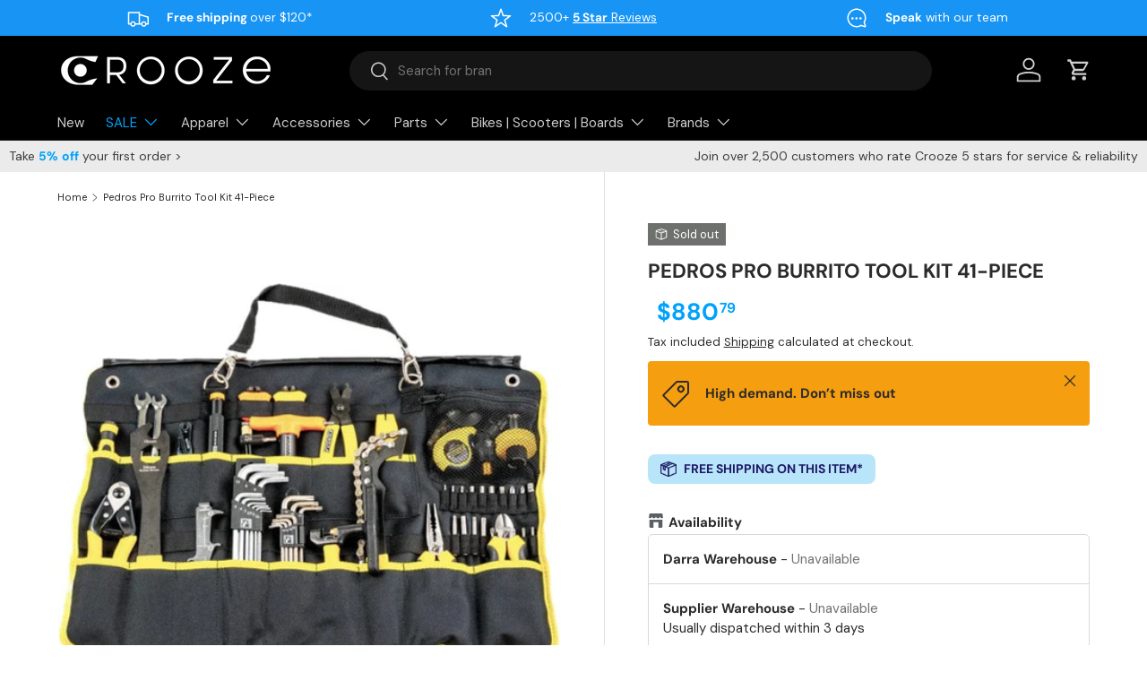

--- FILE ---
content_type: text/html; charset=utf-8
request_url: https://crooze.com.au/products/pro-burrito-tool-kit
body_size: 68376
content:
<!doctype html>
<html class="no-js" lang="en" dir="ltr">
<head><meta charset="utf-8">
<meta name="viewport" content="width=device-width,initial-scale=1">
<title>Pedros Pro Burrito Tool Kit 41-Piece &ndash; Crooze</title><link rel="canonical" href="https://crooze.com.au/products/pro-burrito-tool-kit"><link rel="icon" href="//crooze.com.au/cdn/shop/files/180x180-blackandwhite-favicon.jpg?crop=center&height=48&v=1708518261&width=48" type="image/jpg">
  <link rel="apple-touch-icon" href="//crooze.com.au/cdn/shop/files/180x180-blackandwhite-favicon.jpg?crop=center&height=180&v=1708518261&width=180"><meta name="description" content="41-Piece Portable Tool KitThe Pro Burrito Tool Kit features 41 handpicked professional tools and an extensive selection of 1/4&quot; hex bits all enclosed in a versatile waterproof tool roll. This ultra-portable tool kit leverages the versatility of Pedro’s hand tools to provide an impressive coverage of adjustments, instal"><meta property="og:site_name" content="Crooze">
<meta property="og:url" content="https://crooze.com.au/products/pro-burrito-tool-kit">
<meta property="og:title" content="Pedros Pro Burrito Tool Kit 41-Piece">
<meta property="og:type" content="product">
<meta property="og:description" content="41-Piece Portable Tool KitThe Pro Burrito Tool Kit features 41 handpicked professional tools and an extensive selection of 1/4&quot; hex bits all enclosed in a versatile waterproof tool roll. This ultra-portable tool kit leverages the versatility of Pedro’s hand tools to provide an impressive coverage of adjustments, instal"><meta property="og:image" content="http://crooze.com.au/cdn/shop/files/PedrosProBurrito41-PieceToolKit.jpg?crop=center&height=1200&v=1686530389&width=1200">
  <meta property="og:image:secure_url" content="https://crooze.com.au/cdn/shop/files/PedrosProBurrito41-PieceToolKit.jpg?crop=center&height=1200&v=1686530389&width=1200">
  <meta property="og:image:width" content="650">
  <meta property="og:image:height" content="495"><meta property="og:price:amount" content="880.79">
  <meta property="og:price:currency" content="AUD"><meta name="twitter:card" content="summary_large_image">
<meta name="twitter:title" content="Pedros Pro Burrito Tool Kit 41-Piece">
<meta name="twitter:description" content="41-Piece Portable Tool KitThe Pro Burrito Tool Kit features 41 handpicked professional tools and an extensive selection of 1/4&quot; hex bits all enclosed in a versatile waterproof tool roll. This ultra-portable tool kit leverages the versatility of Pedro’s hand tools to provide an impressive coverage of adjustments, instal">
<link rel="preload" href="//crooze.com.au/cdn/shop/t/141/assets/main.css?v=156977818988188650171760411484" as="style"><style data-shopify>
@font-face {
  font-family: "DM Sans";
  font-weight: 400;
  font-style: normal;
  font-display: swap;
  src: url("//crooze.com.au/cdn/fonts/dm_sans/dmsans_n4.ec80bd4dd7e1a334c969c265873491ae56018d72.woff2") format("woff2"),
       url("//crooze.com.au/cdn/fonts/dm_sans/dmsans_n4.87bdd914d8a61247b911147ae68e754d695c58a6.woff") format("woff");
}
@font-face {
  font-family: "DM Sans";
  font-weight: 700;
  font-style: normal;
  font-display: swap;
  src: url("//crooze.com.au/cdn/fonts/dm_sans/dmsans_n7.97e21d81502002291ea1de8aefb79170c6946ce5.woff2") format("woff2"),
       url("//crooze.com.au/cdn/fonts/dm_sans/dmsans_n7.af5c214f5116410ca1d53a2090665620e78e2e1b.woff") format("woff");
}
@font-face {
  font-family: "DM Sans";
  font-weight: 400;
  font-style: italic;
  font-display: swap;
  src: url("//crooze.com.au/cdn/fonts/dm_sans/dmsans_i4.b8fe05e69ee95d5a53155c346957d8cbf5081c1a.woff2") format("woff2"),
       url("//crooze.com.au/cdn/fonts/dm_sans/dmsans_i4.403fe28ee2ea63e142575c0aa47684d65f8c23a0.woff") format("woff");
}
@font-face {
  font-family: "DM Sans";
  font-weight: 700;
  font-style: italic;
  font-display: swap;
  src: url("//crooze.com.au/cdn/fonts/dm_sans/dmsans_i7.52b57f7d7342eb7255084623d98ab83fd96e7f9b.woff2") format("woff2"),
       url("//crooze.com.au/cdn/fonts/dm_sans/dmsans_i7.d5e14ef18a1d4a8ce78a4187580b4eb1759c2eda.woff") format("woff");
}
@font-face {
  font-family: "DM Sans";
  font-weight: 700;
  font-style: normal;
  font-display: swap;
  src: url("//crooze.com.au/cdn/fonts/dm_sans/dmsans_n7.97e21d81502002291ea1de8aefb79170c6946ce5.woff2") format("woff2"),
       url("//crooze.com.au/cdn/fonts/dm_sans/dmsans_n7.af5c214f5116410ca1d53a2090665620e78e2e1b.woff") format("woff");
}
@font-face {
  font-family: "DM Sans";
  font-weight: 400;
  font-style: normal;
  font-display: swap;
  src: url("//crooze.com.au/cdn/fonts/dm_sans/dmsans_n4.ec80bd4dd7e1a334c969c265873491ae56018d72.woff2") format("woff2"),
       url("//crooze.com.au/cdn/fonts/dm_sans/dmsans_n4.87bdd914d8a61247b911147ae68e754d695c58a6.woff") format("woff");
}
:root {
      --bg-color: 255 255 255 / 1.0;
      --bg-color-og: 255 255 255 / 1.0;
      --heading-color: 42 43 42;
      --text-color: 42 43 42;
      --text-color-og: 42 43 42;
      --scrollbar-color: 42 43 42;
      --link-color: 42 43 42;
      --link-color-og: 42 43 42;
      --star-color: 0 162 252;--swatch-border-color-default: 212 213 212;
        --swatch-border-color-active: 149 149 149;
        --swatch-card-size: 24px;
        --swatch-variant-picker-size: 76px;--color-scheme-1-bg: 244 244 244 / 1.0;
      --color-scheme-1-grad: linear-gradient(180deg, rgba(24, 148, 244, 1), rgba(24, 148, 244, 1) 100%);
      --color-scheme-1-heading: 255 255 255;
      --color-scheme-1-text: 255 255 255;
      --color-scheme-1-btn-bg: 255 255 255;
      --color-scheme-1-btn-text: 24 148 244;
      --color-scheme-1-btn-bg-hover: 234 246 254;--color-scheme-2-bg: 42 43 42 / 1.0;
      --color-scheme-2-grad: linear-gradient(225deg, rgba(51, 59, 67, 0.88) 8%, rgba(41, 47, 54, 1) 56%, rgba(20, 20, 20, 1) 92%);
      --color-scheme-2-heading: 24 148 244;
      --color-scheme-2-text: 255 255 255;
      --color-scheme-2-btn-bg: 24 148 244;
      --color-scheme-2-btn-text: 255 255 255;
      --color-scheme-2-btn-bg-hover: 74 171 247;--color-scheme-3-bg: 45 43 43 / 1.0;
      --color-scheme-3-grad: linear-gradient(180deg, rgba(124, 45, 247, 1) 56%, rgba(95, 17, 216, 1) 94%);
      --color-scheme-3-heading: 42 43 42;
      --color-scheme-3-text: 255 255 255;
      --color-scheme-3-btn-bg: 42 43 42;
      --color-scheme-3-btn-text: 204 255 31;
      --color-scheme-3-btn-bg-hover: 75 85 45;

      --drawer-bg-color: 255 255 255 / 1.0;
      --drawer-text-color: 42 43 42;

      --panel-bg-color: 244 244 244 / 1.0;
      --panel-heading-color: 42 43 42;
      --panel-text-color: 42 43 42;

      --in-stock-text-color: 44 126 63;
      --low-stock-text-color: 210 134 26;
      --very-low-stock-text-color: 255 88 13;
      --no-stock-text-color: 119 119 119;
      --no-stock-backordered-text-color: 119 119 119;

      --error-bg-color: 252 237 238;
      --error-text-color: 180 12 28;
      --success-bg-color: 232 246 234;
      --success-text-color: 44 126 63;
      --info-bg-color: 228 237 250;
      --info-text-color: 26 102 210;

      --heading-font-family: "DM Sans", sans-serif;
      --heading-font-style: normal;
      --heading-font-weight: 700;
      --heading-scale-start: 4;

      --navigation-font-family: "DM Sans", sans-serif;
      --navigation-font-style: normal;
      --navigation-font-weight: 400;
      --heading-text-transform: uppercase;
--subheading-text-transform: none;
      --body-font-family: "DM Sans", sans-serif;
      --body-font-style: normal;
      --body-font-weight: 400;
      --body-font-size: 15;

      --section-gap: 32;
      --heading-gap: calc(8 * var(--space-unit));--heading-gap: calc(6 * var(--space-unit));--grid-column-gap: 20px;--btn-bg-color: 42 43 42;
      --btn-bg-hover-color: 82 83 82;
      --btn-text-color: 255 255 255;
      --btn-bg-color-og: 42 43 42;
      --btn-text-color-og: 255 255 255;
      --btn-alt-bg-color: 0 162 252;
      --btn-alt-bg-alpha: 1.0;
      --btn-alt-text-color: 255 255 255;
      --btn-border-width: 2px;
      --btn-padding-y: 12px;

      
      --btn-border-radius: 28px;
      

      --btn-lg-border-radius: 50%;
      --btn-icon-border-radius: 50%;
      --input-with-btn-inner-radius: var(--btn-border-radius);

      --input-bg-color: 255 255 255 / 1.0;
      --input-text-color: 42 43 42;
      --input-border-width: 2px;
      --input-border-radius: 26px;
      --textarea-border-radius: 12px;
      --input-border-radius: 28px;
      --input-lg-border-radius: 34px;
      --input-bg-color-diff-3: #f7f7f7;
      --input-bg-color-diff-6: #f0f0f0;

      --modal-border-radius: 16px;
      --modal-overlay-color: 0 0 0;
      --modal-overlay-opacity: 0.4;
      --drawer-border-radius: 16px;
      --overlay-border-radius: 0px;

      --custom-label-bg-color: 13 44 84 / 1.0;
      --custom-label-text-color: 255 255 255 / 1.0;--sale-label-bg-color: 0 162 252 / 1.0;
      --sale-label-text-color: 255 255 255 / 1.0;--sold-out-label-bg-color: 110 112 110 / 1.0;
      --sold-out-label-text-color: 255 255 255 / 1.0;--new-label-bg-color: 127 184 0 / 1.0;
      --new-label-text-color: 255 255 255 / 1.0;--preorder-label-bg-color: 113 0 237 / 1.0;
      --preorder-label-text-color: 255 255 255 / 1.0;

      --collection-label-color: 0 126 18 / 1.0;

      --page-width: 1260px;
      --gutter-sm: 20px;
      --gutter-md: 32px;
      --gutter-lg: 64px;

      --payment-terms-bg-color: #ffffff;

      --coll-card-bg-color: #ffffff;
      --coll-card-border-color: #ffffff;

      --card-highlight-bg-color: #F9F9F9;
      --card-highlight-text-color: 85 85 85;
      --card-highlight-border-color: #E1E1E1;
        
          --aos-animate-duration: 0.6s;
        

        
          --aos-min-width: 0;
        
      

      --reading-width: 48em;
    }

    @media (max-width: 769px) {
      :root {
        --reading-width: 36em;
      }
    }
  </style><link rel="stylesheet" href="//crooze.com.au/cdn/shop/t/141/assets/main.css?v=156977818988188650171760411484">
  <script src="//crooze.com.au/cdn/shop/t/141/assets/main.js?v=182340204423554326591752539951" defer="defer"></script><link rel="preload" href="//crooze.com.au/cdn/fonts/dm_sans/dmsans_n4.ec80bd4dd7e1a334c969c265873491ae56018d72.woff2" as="font" type="font/woff2" crossorigin fetchpriority="high"><link rel="preload" href="//crooze.com.au/cdn/fonts/dm_sans/dmsans_n7.97e21d81502002291ea1de8aefb79170c6946ce5.woff2" as="font" type="font/woff2" crossorigin fetchpriority="high"><link rel="stylesheet" href="//crooze.com.au/cdn/shop/t/141/assets/swatches.css?v=155021436486930706551752540012" media="print" onload="this.media='all'">
    <noscript><link rel="stylesheet" href="//crooze.com.au/cdn/shop/t/141/assets/swatches.css?v=155021436486930706551752540012"></noscript>
  <script src="//searchserverapi1.com/widgets/shopify/init.js?a=3I1z9g3x5c"></script>

  <script>window.performance && window.performance.mark && window.performance.mark('shopify.content_for_header.start');</script><meta name="facebook-domain-verification" content="32xd0bzhtd794zhc6sexmqwk6uvnxi">
<meta id="shopify-digital-wallet" name="shopify-digital-wallet" content="/27030814790/digital_wallets/dialog">
<meta name="shopify-checkout-api-token" content="2dc5c76303844171dac7e13bc3a4fcf0">
<meta id="in-context-paypal-metadata" data-shop-id="27030814790" data-venmo-supported="false" data-environment="production" data-locale="en_US" data-paypal-v4="true" data-currency="AUD">
<link rel="alternate" type="application/json+oembed" href="https://crooze.com.au/products/pro-burrito-tool-kit.oembed">
<script async="async" src="/checkouts/internal/preloads.js?locale=en-AU"></script>
<link rel="preconnect" href="https://shop.app" crossorigin="anonymous">
<script async="async" src="https://shop.app/checkouts/internal/preloads.js?locale=en-AU&shop_id=27030814790" crossorigin="anonymous"></script>
<script id="apple-pay-shop-capabilities" type="application/json">{"shopId":27030814790,"countryCode":"AU","currencyCode":"AUD","merchantCapabilities":["supports3DS"],"merchantId":"gid:\/\/shopify\/Shop\/27030814790","merchantName":"Crooze","requiredBillingContactFields":["postalAddress","email","phone"],"requiredShippingContactFields":["postalAddress","email","phone"],"shippingType":"shipping","supportedNetworks":["visa","masterCard","amex","jcb"],"total":{"type":"pending","label":"Crooze","amount":"1.00"},"shopifyPaymentsEnabled":true,"supportsSubscriptions":true}</script>
<script id="shopify-features" type="application/json">{"accessToken":"2dc5c76303844171dac7e13bc3a4fcf0","betas":["rich-media-storefront-analytics"],"domain":"crooze.com.au","predictiveSearch":true,"shopId":27030814790,"locale":"en"}</script>
<script>var Shopify = Shopify || {};
Shopify.shop = "crooze-australia.myshopify.com";
Shopify.locale = "en";
Shopify.currency = {"active":"AUD","rate":"1.0"};
Shopify.country = "AU";
Shopify.theme = {"name":"Enterprise V2.0.0","id":139516182598,"schema_name":"Enterprise","schema_version":"2.0.0","theme_store_id":1657,"role":"main"};
Shopify.theme.handle = "null";
Shopify.theme.style = {"id":null,"handle":null};
Shopify.cdnHost = "crooze.com.au/cdn";
Shopify.routes = Shopify.routes || {};
Shopify.routes.root = "/";</script>
<script type="module">!function(o){(o.Shopify=o.Shopify||{}).modules=!0}(window);</script>
<script>!function(o){function n(){var o=[];function n(){o.push(Array.prototype.slice.apply(arguments))}return n.q=o,n}var t=o.Shopify=o.Shopify||{};t.loadFeatures=n(),t.autoloadFeatures=n()}(window);</script>
<script>
  window.ShopifyPay = window.ShopifyPay || {};
  window.ShopifyPay.apiHost = "shop.app\/pay";
  window.ShopifyPay.redirectState = null;
</script>
<script id="shop-js-analytics" type="application/json">{"pageType":"product"}</script>
<script defer="defer" async type="module" src="//crooze.com.au/cdn/shopifycloud/shop-js/modules/v2/client.init-shop-cart-sync_BT-GjEfc.en.esm.js"></script>
<script defer="defer" async type="module" src="//crooze.com.au/cdn/shopifycloud/shop-js/modules/v2/chunk.common_D58fp_Oc.esm.js"></script>
<script defer="defer" async type="module" src="//crooze.com.au/cdn/shopifycloud/shop-js/modules/v2/chunk.modal_xMitdFEc.esm.js"></script>
<script type="module">
  await import("//crooze.com.au/cdn/shopifycloud/shop-js/modules/v2/client.init-shop-cart-sync_BT-GjEfc.en.esm.js");
await import("//crooze.com.au/cdn/shopifycloud/shop-js/modules/v2/chunk.common_D58fp_Oc.esm.js");
await import("//crooze.com.au/cdn/shopifycloud/shop-js/modules/v2/chunk.modal_xMitdFEc.esm.js");

  window.Shopify.SignInWithShop?.initShopCartSync?.({"fedCMEnabled":true,"windoidEnabled":true});

</script>
<script>
  window.Shopify = window.Shopify || {};
  if (!window.Shopify.featureAssets) window.Shopify.featureAssets = {};
  window.Shopify.featureAssets['shop-js'] = {"shop-cart-sync":["modules/v2/client.shop-cart-sync_DZOKe7Ll.en.esm.js","modules/v2/chunk.common_D58fp_Oc.esm.js","modules/v2/chunk.modal_xMitdFEc.esm.js"],"init-fed-cm":["modules/v2/client.init-fed-cm_B6oLuCjv.en.esm.js","modules/v2/chunk.common_D58fp_Oc.esm.js","modules/v2/chunk.modal_xMitdFEc.esm.js"],"shop-cash-offers":["modules/v2/client.shop-cash-offers_D2sdYoxE.en.esm.js","modules/v2/chunk.common_D58fp_Oc.esm.js","modules/v2/chunk.modal_xMitdFEc.esm.js"],"shop-login-button":["modules/v2/client.shop-login-button_QeVjl5Y3.en.esm.js","modules/v2/chunk.common_D58fp_Oc.esm.js","modules/v2/chunk.modal_xMitdFEc.esm.js"],"pay-button":["modules/v2/client.pay-button_DXTOsIq6.en.esm.js","modules/v2/chunk.common_D58fp_Oc.esm.js","modules/v2/chunk.modal_xMitdFEc.esm.js"],"shop-button":["modules/v2/client.shop-button_DQZHx9pm.en.esm.js","modules/v2/chunk.common_D58fp_Oc.esm.js","modules/v2/chunk.modal_xMitdFEc.esm.js"],"avatar":["modules/v2/client.avatar_BTnouDA3.en.esm.js"],"init-windoid":["modules/v2/client.init-windoid_CR1B-cfM.en.esm.js","modules/v2/chunk.common_D58fp_Oc.esm.js","modules/v2/chunk.modal_xMitdFEc.esm.js"],"init-shop-for-new-customer-accounts":["modules/v2/client.init-shop-for-new-customer-accounts_C_vY_xzh.en.esm.js","modules/v2/client.shop-login-button_QeVjl5Y3.en.esm.js","modules/v2/chunk.common_D58fp_Oc.esm.js","modules/v2/chunk.modal_xMitdFEc.esm.js"],"init-shop-email-lookup-coordinator":["modules/v2/client.init-shop-email-lookup-coordinator_BI7n9ZSv.en.esm.js","modules/v2/chunk.common_D58fp_Oc.esm.js","modules/v2/chunk.modal_xMitdFEc.esm.js"],"init-shop-cart-sync":["modules/v2/client.init-shop-cart-sync_BT-GjEfc.en.esm.js","modules/v2/chunk.common_D58fp_Oc.esm.js","modules/v2/chunk.modal_xMitdFEc.esm.js"],"shop-toast-manager":["modules/v2/client.shop-toast-manager_DiYdP3xc.en.esm.js","modules/v2/chunk.common_D58fp_Oc.esm.js","modules/v2/chunk.modal_xMitdFEc.esm.js"],"init-customer-accounts":["modules/v2/client.init-customer-accounts_D9ZNqS-Q.en.esm.js","modules/v2/client.shop-login-button_QeVjl5Y3.en.esm.js","modules/v2/chunk.common_D58fp_Oc.esm.js","modules/v2/chunk.modal_xMitdFEc.esm.js"],"init-customer-accounts-sign-up":["modules/v2/client.init-customer-accounts-sign-up_iGw4briv.en.esm.js","modules/v2/client.shop-login-button_QeVjl5Y3.en.esm.js","modules/v2/chunk.common_D58fp_Oc.esm.js","modules/v2/chunk.modal_xMitdFEc.esm.js"],"shop-follow-button":["modules/v2/client.shop-follow-button_CqMgW2wH.en.esm.js","modules/v2/chunk.common_D58fp_Oc.esm.js","modules/v2/chunk.modal_xMitdFEc.esm.js"],"checkout-modal":["modules/v2/client.checkout-modal_xHeaAweL.en.esm.js","modules/v2/chunk.common_D58fp_Oc.esm.js","modules/v2/chunk.modal_xMitdFEc.esm.js"],"shop-login":["modules/v2/client.shop-login_D91U-Q7h.en.esm.js","modules/v2/chunk.common_D58fp_Oc.esm.js","modules/v2/chunk.modal_xMitdFEc.esm.js"],"lead-capture":["modules/v2/client.lead-capture_BJmE1dJe.en.esm.js","modules/v2/chunk.common_D58fp_Oc.esm.js","modules/v2/chunk.modal_xMitdFEc.esm.js"],"payment-terms":["modules/v2/client.payment-terms_Ci9AEqFq.en.esm.js","modules/v2/chunk.common_D58fp_Oc.esm.js","modules/v2/chunk.modal_xMitdFEc.esm.js"]};
</script>
<script>(function() {
  var isLoaded = false;
  function asyncLoad() {
    if (isLoaded) return;
    isLoaded = true;
    var urls = ["https:\/\/static.shareasale.com\/json\/shopify\/deduplication.js?shop=crooze-australia.myshopify.com","https:\/\/static.shareasale.com\/json\/shopify\/shareasale-tracking.js?sasmid=133147\u0026ssmtid=19038\u0026shop=crooze-australia.myshopify.com","https:\/\/cdnicart.identixweb.com\/assets\/js\/editor_popup_modal.min.js?shop=crooze-australia.myshopify.com","https:\/\/searchanise-ef84.kxcdn.com\/widgets\/shopify\/init.js?a=3I1z9g3x5c\u0026shop=crooze-australia.myshopify.com"];
    for (var i = 0; i < urls.length; i++) {
      var s = document.createElement('script');
      s.type = 'text/javascript';
      s.async = true;
      s.src = urls[i];
      var x = document.getElementsByTagName('script')[0];
      x.parentNode.insertBefore(s, x);
    }
  };
  if(window.attachEvent) {
    window.attachEvent('onload', asyncLoad);
  } else {
    window.addEventListener('load', asyncLoad, false);
  }
})();</script>
<script id="__st">var __st={"a":27030814790,"offset":36000,"reqid":"60be1a03-8256-4a2e-886b-0b0d0d8866bf-1769056828","pageurl":"crooze.com.au\/products\/pro-burrito-tool-kit","u":"6c27be12d25f","p":"product","rtyp":"product","rid":7125488992326};</script>
<script>window.ShopifyPaypalV4VisibilityTracking = true;</script>
<script id="captcha-bootstrap">!function(){'use strict';const t='contact',e='account',n='new_comment',o=[[t,t],['blogs',n],['comments',n],[t,'customer']],c=[[e,'customer_login'],[e,'guest_login'],[e,'recover_customer_password'],[e,'create_customer']],r=t=>t.map((([t,e])=>`form[action*='/${t}']:not([data-nocaptcha='true']) input[name='form_type'][value='${e}']`)).join(','),a=t=>()=>t?[...document.querySelectorAll(t)].map((t=>t.form)):[];function s(){const t=[...o],e=r(t);return a(e)}const i='password',u='form_key',d=['recaptcha-v3-token','g-recaptcha-response','h-captcha-response',i],f=()=>{try{return window.sessionStorage}catch{return}},m='__shopify_v',_=t=>t.elements[u];function p(t,e,n=!1){try{const o=window.sessionStorage,c=JSON.parse(o.getItem(e)),{data:r}=function(t){const{data:e,action:n}=t;return t[m]||n?{data:e,action:n}:{data:t,action:n}}(c);for(const[e,n]of Object.entries(r))t.elements[e]&&(t.elements[e].value=n);n&&o.removeItem(e)}catch(o){console.error('form repopulation failed',{error:o})}}const l='form_type',E='cptcha';function T(t){t.dataset[E]=!0}const w=window,h=w.document,L='Shopify',v='ce_forms',y='captcha';let A=!1;((t,e)=>{const n=(g='f06e6c50-85a8-45c8-87d0-21a2b65856fe',I='https://cdn.shopify.com/shopifycloud/storefront-forms-hcaptcha/ce_storefront_forms_captcha_hcaptcha.v1.5.2.iife.js',D={infoText:'Protected by hCaptcha',privacyText:'Privacy',termsText:'Terms'},(t,e,n)=>{const o=w[L][v],c=o.bindForm;if(c)return c(t,g,e,D).then(n);var r;o.q.push([[t,g,e,D],n]),r=I,A||(h.body.append(Object.assign(h.createElement('script'),{id:'captcha-provider',async:!0,src:r})),A=!0)});var g,I,D;w[L]=w[L]||{},w[L][v]=w[L][v]||{},w[L][v].q=[],w[L][y]=w[L][y]||{},w[L][y].protect=function(t,e){n(t,void 0,e),T(t)},Object.freeze(w[L][y]),function(t,e,n,w,h,L){const[v,y,A,g]=function(t,e,n){const i=e?o:[],u=t?c:[],d=[...i,...u],f=r(d),m=r(i),_=r(d.filter((([t,e])=>n.includes(e))));return[a(f),a(m),a(_),s()]}(w,h,L),I=t=>{const e=t.target;return e instanceof HTMLFormElement?e:e&&e.form},D=t=>v().includes(t);t.addEventListener('submit',(t=>{const e=I(t);if(!e)return;const n=D(e)&&!e.dataset.hcaptchaBound&&!e.dataset.recaptchaBound,o=_(e),c=g().includes(e)&&(!o||!o.value);(n||c)&&t.preventDefault(),c&&!n&&(function(t){try{if(!f())return;!function(t){const e=f();if(!e)return;const n=_(t);if(!n)return;const o=n.value;o&&e.removeItem(o)}(t);const e=Array.from(Array(32),(()=>Math.random().toString(36)[2])).join('');!function(t,e){_(t)||t.append(Object.assign(document.createElement('input'),{type:'hidden',name:u})),t.elements[u].value=e}(t,e),function(t,e){const n=f();if(!n)return;const o=[...t.querySelectorAll(`input[type='${i}']`)].map((({name:t})=>t)),c=[...d,...o],r={};for(const[a,s]of new FormData(t).entries())c.includes(a)||(r[a]=s);n.setItem(e,JSON.stringify({[m]:1,action:t.action,data:r}))}(t,e)}catch(e){console.error('failed to persist form',e)}}(e),e.submit())}));const S=(t,e)=>{t&&!t.dataset[E]&&(n(t,e.some((e=>e===t))),T(t))};for(const o of['focusin','change'])t.addEventListener(o,(t=>{const e=I(t);D(e)&&S(e,y())}));const B=e.get('form_key'),M=e.get(l),P=B&&M;t.addEventListener('DOMContentLoaded',(()=>{const t=y();if(P)for(const e of t)e.elements[l].value===M&&p(e,B);[...new Set([...A(),...v().filter((t=>'true'===t.dataset.shopifyCaptcha))])].forEach((e=>S(e,t)))}))}(h,new URLSearchParams(w.location.search),n,t,e,['guest_login'])})(!0,!0)}();</script>
<script integrity="sha256-4kQ18oKyAcykRKYeNunJcIwy7WH5gtpwJnB7kiuLZ1E=" data-source-attribution="shopify.loadfeatures" defer="defer" src="//crooze.com.au/cdn/shopifycloud/storefront/assets/storefront/load_feature-a0a9edcb.js" crossorigin="anonymous"></script>
<script crossorigin="anonymous" defer="defer" src="//crooze.com.au/cdn/shopifycloud/storefront/assets/shopify_pay/storefront-65b4c6d7.js?v=20250812"></script>
<script data-source-attribution="shopify.dynamic_checkout.dynamic.init">var Shopify=Shopify||{};Shopify.PaymentButton=Shopify.PaymentButton||{isStorefrontPortableWallets:!0,init:function(){window.Shopify.PaymentButton.init=function(){};var t=document.createElement("script");t.src="https://crooze.com.au/cdn/shopifycloud/portable-wallets/latest/portable-wallets.en.js",t.type="module",document.head.appendChild(t)}};
</script>
<script data-source-attribution="shopify.dynamic_checkout.buyer_consent">
  function portableWalletsHideBuyerConsent(e){var t=document.getElementById("shopify-buyer-consent"),n=document.getElementById("shopify-subscription-policy-button");t&&n&&(t.classList.add("hidden"),t.setAttribute("aria-hidden","true"),n.removeEventListener("click",e))}function portableWalletsShowBuyerConsent(e){var t=document.getElementById("shopify-buyer-consent"),n=document.getElementById("shopify-subscription-policy-button");t&&n&&(t.classList.remove("hidden"),t.removeAttribute("aria-hidden"),n.addEventListener("click",e))}window.Shopify?.PaymentButton&&(window.Shopify.PaymentButton.hideBuyerConsent=portableWalletsHideBuyerConsent,window.Shopify.PaymentButton.showBuyerConsent=portableWalletsShowBuyerConsent);
</script>
<script>
  function portableWalletsCleanup(e){e&&e.src&&console.error("Failed to load portable wallets script "+e.src);var t=document.querySelectorAll("shopify-accelerated-checkout .shopify-payment-button__skeleton, shopify-accelerated-checkout-cart .wallet-cart-button__skeleton"),e=document.getElementById("shopify-buyer-consent");for(let e=0;e<t.length;e++)t[e].remove();e&&e.remove()}function portableWalletsNotLoadedAsModule(e){e instanceof ErrorEvent&&"string"==typeof e.message&&e.message.includes("import.meta")&&"string"==typeof e.filename&&e.filename.includes("portable-wallets")&&(window.removeEventListener("error",portableWalletsNotLoadedAsModule),window.Shopify.PaymentButton.failedToLoad=e,"loading"===document.readyState?document.addEventListener("DOMContentLoaded",window.Shopify.PaymentButton.init):window.Shopify.PaymentButton.init())}window.addEventListener("error",portableWalletsNotLoadedAsModule);
</script>

<script type="module" src="https://crooze.com.au/cdn/shopifycloud/portable-wallets/latest/portable-wallets.en.js" onError="portableWalletsCleanup(this)" crossorigin="anonymous"></script>
<script nomodule>
  document.addEventListener("DOMContentLoaded", portableWalletsCleanup);
</script>

<link id="shopify-accelerated-checkout-styles" rel="stylesheet" media="screen" href="https://crooze.com.au/cdn/shopifycloud/portable-wallets/latest/accelerated-checkout-backwards-compat.css" crossorigin="anonymous">
<style id="shopify-accelerated-checkout-cart">
        #shopify-buyer-consent {
  margin-top: 1em;
  display: inline-block;
  width: 100%;
}

#shopify-buyer-consent.hidden {
  display: none;
}

#shopify-subscription-policy-button {
  background: none;
  border: none;
  padding: 0;
  text-decoration: underline;
  font-size: inherit;
  cursor: pointer;
}

#shopify-subscription-policy-button::before {
  box-shadow: none;
}

      </style>
<script id="sections-script" data-sections="header,footer" defer="defer" src="//crooze.com.au/cdn/shop/t/141/compiled_assets/scripts.js?v=157782"></script>
<script>window.performance && window.performance.mark && window.performance.mark('shopify.content_for_header.end');</script>

    <script src="//crooze.com.au/cdn/shop/t/141/assets/animate-on-scroll.js?v=15249566486942820451752539950" defer="defer"></script>
    <link rel="stylesheet" href="//crooze.com.au/cdn/shop/t/141/assets/animate-on-scroll.css?v=116194678796051782541752539950">
  

  <script>document.documentElement.className = document.documentElement.className.replace('no-js', 'js');</script>

    
    <script
      src="https://www.paypal.com/sdk/js?client-id=AVu-3gjRFqyoHMSeiFXspWxnvF4u5DjTUw80FyOAeaQwcijKtfneYLeQnoMSEa_vI8a_xuMrdnWRoHO0&currency=AUD&components=messages" defer>
    </script><!-- CC Custom Head Start --><!-- CC Custom Head End --><!-- BEGIN MerchantWidget Code -->
  <script id='merchantWidgetScript'
          src="https://www.gstatic.com/shopping/merchant/merchantwidget.js"
          defer>
  </script>

  <script type="text/javascript">
    merchantWidgetScript.addEventListener('load', function () {
        merchantwidget.start({
          position: 'LEFT_BOTTOM',
          sideMargin: 30,
          bottomMargin: 15,
          mobileSideMargin: 11,
          mobileBottomMargin: 15
        });
    });
  </script>
  <style>
  /* Desktop */
  @media (min-width: 769px) {
    iframe[id^="merchantwidget"] {
      transform: scale(0.8);
      transform-origin: bottom left;
    }
  }

  /* Mobile */
  @media (max-width: 768px) {
    iframe[id^="merchantwidget"] {
      transform: scale(1.12);
      transform-origin: bottom left;
    }
  }
  </style>
  <!-- END MerchantWidget Code -->
<!-- BEGIN app block: shopify://apps/icart-cart-drawer-cart-upsell/blocks/icart-block/e651bbc2-5760-47d8-a513-2aa6ee3a9aa7 -->

<script>
  var selectorMetaValue = '';
  var page_type_new = '';
</script>

<script type="text/javascript" id="icartCommonScriptJs">
  if (Shopify.theme.id == '139516182598') {
    
      
        
        
        
        
        
    
          var icartProductObj = {};
          var icartNodeCallToken = eval({"icartNodeCallToken":"1768969049","isiCartDiscountUpdate":"1768352136"});
          var icart_cart_arr = {"note":null,"attributes":{},"original_total_price":0,"total_price":0,"total_discount":0,"total_weight":0.0,"item_count":0,"items":[],"requires_shipping":false,"currency":"AUD","items_subtotal_price":0,"cart_level_discount_applications":[],"checkout_charge_amount":0};
          var icartScid = 'ZTcwZTZkZmZkOGQ1YzRlNzNhNzZjZDAwMDVhNmE1NTQuZjk3MWQzY2Q5OWEzNDQyZTAwMTg4ZjhlMjg1ZDcwMGU=';
          var icartPageType = '1';
          var icartCurrencyWihoutFormat = "${{amount}}";
          var [cart_prod_coll_id_arr, cart_prod_id_arr, cart_prod_wise_coll_id_arr, cart_prod_wise_tag_arr, icartLineItemData] = [[], [], [], [], {}];
          var rootElement;
          var icartCartRecall = ('false' == 'true') ? true : false;
          var icartSelector = ''
    
          if ('false' == 'true') {
            var icartThemeCartSelector = ['[href="/cart"]', '[href="#cart"]'];
            var icartHandleThemeCartButton = false;
            var icartThemeCartLoaded = setInterval(function () {
              var icartThemeCartElement = document.querySelectorAll(icartThemeCartSelector);
              if (icartThemeCartElement.length > 0) {
                document.querySelectorAll(icartThemeCartSelector).forEach((data) => {
                  data.addEventListener('click', function(event){
                    event.preventDefault();
                    event.stopImmediatePropagation();
                    event.stopPropagation();
                    if (icartHandleThemeCartButton == false) {
                      icartHandleThemeCartButton = true;
                    }
                    typeof icartDrawerOpn == 'function' && icartDrawerOpn();
                  });
                });
                clearInterval(icartThemeCartLoaded);
              }
            }, 10);
            document.addEventListener("DOMContentLoaded", () => {
              setTimeout(function() { clearInterval(icartThemeCartLoaded); }, 60000);
            });
          }
    
          if ('true' == 'true') {
            var icartATCSelector = ["div[data-testid='GooglePay-button']", "input[value$='Add to Cart']", '#AddToCart', '.btn--secondary-accent', '.product-form__add-to-cart.button', '.product-single__cart-submit.shopify-payment-btn btn--secondary', "button[name$='add']", "form[action*='/cart/add'] .product-submit", "form[action='/cart/add'] .btn-hover", "form[action='/cart/add'].add-to-cart-btn", 'button.btn-addtocart, button.tt-btn-addtocart', '.secondary-button', '.btn.product-form__cart-submit.btn--secondary-accent', '.btn.add-to-cart', '.add-to-cart', '#AddToCart--product-template', '.btn--add-to-cart', '.product-form__submit button', "form[action*='/cart/add'] [type=submit]"];
            var icartHandleATCButton = false;
            var icartATCFormClose, icartATCHtmlData;
            var icartATCLoaded = setInterval(function () {
              var icartATCElement = document.querySelectorAll(icartATCSelector);
              if (icartATCElement.length > 0) {
                  IcartAddCustomEventListener(icartATCSelector, async function (event) {
                    icartATCHtmlData = event.target;
                    icartATCFormClose = icartATCHtmlData.closest("form[action*='/cart/add']");
                    if (icartATCFormClose) {
                      let checkSoldOutStatus = true;
                      if (Shopify.shop != 'niplux.myshopify.com') {
                        let icart_aria_disabled = icartATCFormClose.querySelector("form[action*='/cart/add'] [type=submit]");
                        if (icart_aria_disabled) {
                          if (icart_aria_disabled.getAttribute('aria-disabled') || icart_aria_disabled.getAttribute('disabled')) {
                            checkSoldOutStatus = false;
                          } else {
                            checkSoldOutStatus = true;
                          }
                        } else {
                          checkSoldOutStatus = true;
                        }
                      }
    
                      if (checkSoldOutStatus) {
                        event.preventDefault();
                        event.stopPropagation();
                        event.stopImmediatePropagation();
                        if (icartHandleATCButton == false) {
                          icartHandleATCButton = true;
                        }
                        typeof makeAddCartThemeBtnClone == 'function' && makeAddCartThemeBtnClone();
                      }
                    }
                  });
                  clearInterval(icartATCLoaded);
              }
            }, 10);
            document.addEventListener("DOMContentLoaded", () => {
              setTimeout(function() { clearInterval(icartATCLoaded); }, 60000);
            });
          }

          function icartPopupStatusUpdate(){
            if(('' == 0 || '' == 1) && ('' == 1)) {
              function icartScriptLoad(e){return new Promise(function(t,n){let r=document.createElement("script");r.src=e,r.id="icartFullCartMinJs",r.type="text/javascript",r.onError=n,r.async=false,r.onload=t,r.addEventListener("error",n),r.addEventListener("load",t),document.getElementsByTagName("head")[0].appendChild(r)})}
              icartScriptLoad("https://cdnicart.identixweb.com/assets/js/icart-custom-steps.min.js");
              localStorage.setItem('popup_status', JSON.stringify({'app_embed_tour_status': '', 'app_embed_return_appstatus': ''}));
              fetch(`https://icartapi.identixweb.com/appEmbedStatusUpdate?shop=${Shopify.shop}&key=app_embed_tour_status`, {method: 'GET', headers: {'Content-Type': 'application/json'}})
            if('' == 0 && '' == 1){ fetch(`https://icartapi.identixweb.com/appEmbedStatusUpdate?shop=${Shopify.shop}&key=app_embed_return_appstatus`, {method: 'GET', headers: {'Content-Type': 'application/json'}}) } } };

          window.IcartAddCustomEventListener = (selector, handler) => {
            rootElement = document.querySelector('body');
            rootElement.addEventListener('click', icartEventHandler, true);
            rootElement.selector = selector;
            rootElement.handler = handler;
          };
    
          function icartEventHandler(evt) {
            let targetElement = evt.target;
            while (targetElement != null) {
              if (targetElement.matches(evt.currentTarget.selector)) {
                evt.currentTarget.handler(evt);
                return;
              }
              targetElement = targetElement.parentElement;
            }
          }
        page_type_new = 1
        
          /* ---- iCart drawer content ----- */
          let icartMainInter = setInterval(()=>{
            const mainContentClass = document.querySelectorAll('.icartShopifyCartContent')[0];
            if(mainContentClass && (selectorMetaValue == '' || selectorMetaValue == 'false')) {
                mainContentClass.classList.add("icart_main_selector_visibility");
                clearInterval(icartMainInter);
            } else {
                (selectorMetaValue != '' || selectorMetaValue != 'false') ? clearInterval(icartMainInter) : '';
            }
          },500);
          
            
              var productObj = {"id":7643161100358,"title":"$1 Mystery Prize Ticket (+ bundle offers)","handle":"1-mystery-prize-ticket","description":"\u003cdiv class=\"flex flex-grow flex-col max-w-full\"\u003e\n\u003cdiv class=\"min-h-[20px] text-message flex flex-col items-start whitespace-pre-wrap break-words [.text-message+\u0026amp;]:mt-5 juice:w-full juice:items-end overflow-x-auto gap-2\" dir=\"auto\" data-message-id=\"88b60411-c290-4718-a08d-e1675773f3bd\" data-message-author-role=\"assistant\"\u003e\n\u003cdiv class=\"flex w-full flex-col gap-1 juice:empty:hidden juice:first:pt-[3px]\"\u003e\n\u003cdiv class=\"markdown prose w-full break-words dark:prose-invert dark\"\u003e\n\u003cp\u003eFeeling lucky?\u003c\/p\u003e\n\u003cp\u003eAdd a $1 \u003ca title=\"Crooze Monthly Mystery Prize\" href=\"\/pages\/monthly-mystery-prize\"\u003eMystery Prize Ticket\u003c\/a\u003e to your order and enter our exciting monthly draw for a chance to WIN a mystery prize!\u003c\/p\u003e\n\u003cp\u003e\u003cspan style=\"color: rgb(255, 255, 255); background-color: rgb(136, 190, 22);\"\u003e\u003cstrong\u003e BUNDLE DISCOUNTS\u003cbr\u003e\u003c\/strong\u003e\u003c\/span\u003e\u003c\/p\u003e\n\u003cp\u003e\u003cstrong\u003ex3 Tickets = $2\u003c\/strong\u003e\u003cstrong\u003e\u003c\/strong\u003e\u003c\/p\u003e\n\u003cp\u003e\u003cstrong\u003ex5 Tickets = $3\u003c\/strong\u003e\u003cstrong\u003e\u003c\/strong\u003e\u003c\/p\u003e\n\u003cp\u003e\u003cstrong\u003ex10 Tickets = $5\u003c\/strong\u003e\u003c\/p\u003e\n\u003cp\u003eEach ticket you purchase gets you one entry into the draw. On the 29th of every month, we draw a lucky winner and contact them with the awesome news via email\/text!\u003cstrong\u003e\u003c\/strong\u003e\u003c\/p\u003e\n\u003cp\u003eIt’s an easy and fun way to add some thrill to your shopping experience at Crooze. Don’t miss your chance to snag an amazing prize—add a ticket to your order today!\u003c\/p\u003e\n\u003ctable style=\"width: 86.649%; height: 46px;\" height=\"89\" width=\"390\"\u003e\n\u003ctbody\u003e\n\u003ctr style=\"height: 50.3px;\"\u003e\n\u003ctd style=\"width: 11.7284%; height: 50.3px;\"\u003e \u003ca title=\"Crooze Bikes Instagram\" href=\"https:\/\/www.instagram.com\/crooze_bikes\/\"\u003e\u003cstrong\u003e\u003cimg height=\"109\" width=\"109\" src=\"https:\/\/cdn.shopify.com\/s\/files\/1\/0270\/3081\/4790\/files\/instagram-icon.png?v=1730946386\" alt=\"\"\u003e\u003c\/strong\u003e\u003c\/a\u003e\n\u003c\/td\u003e\n\u003ctd style=\"width: 87.8601%; height: 50.3px;\"\u003e\u003cstrong\u003eMake sure you follow us on \u003ca title=\"Crooze Bikes Instagram\" href=\"https:\/\/www.instagram.com\/crooze_bikes\/\"\u003einstagram @crooze_bikes\u003c\/a\u003e to keep up to date on all things Mystery Prize!\u003c\/strong\u003e\u003c\/td\u003e\n\u003c\/tr\u003e\n\u003c\/tbody\u003e\n\u003c\/table\u003e\n\u003cp\u003e\u003cbr\u003e\u003c\/p\u003e\n\u003c\/div\u003e\n\u003c\/div\u003e\n\u003c\/div\u003e\n\u003c\/div\u003e\n\u003c!----\u003e","published_at":"2024-07-16T13:19:48+10:00","created_at":"2024-07-16T12:41:27+10:00","vendor":"Crooze Australia","type":"Other","tags":["CA_NA","FB_NA","GG_NA","judgeme_excluded","New","REALSYNC","tmp_remove_my_deal","To Be Setup"],"price":100,"price_min":100,"price_max":500,"available":true,"price_varies":true,"compare_at_price":null,"compare_at_price_min":0,"compare_at_price_max":0,"compare_at_price_varies":false,"variants":[{"id":42207089950790,"title":"1 Ticket","option1":"1 Ticket","option2":null,"option3":null,"sku":"mysteryprize","requires_shipping":false,"taxable":false,"featured_image":null,"available":true,"name":"$1 Mystery Prize Ticket (+ bundle offers) - 1 Ticket","public_title":"1 Ticket","options":["1 Ticket"],"price":100,"weight":0,"compare_at_price":null,"inventory_management":null,"barcode":"","requires_selling_plan":false,"selling_plan_allocations":[]},{"id":42207089983558,"title":"3 Tickets","option1":"3 Tickets","option2":null,"option3":null,"sku":"mysteryprize-3","requires_shipping":false,"taxable":false,"featured_image":null,"available":true,"name":"$1 Mystery Prize Ticket (+ bundle offers) - 3 Tickets","public_title":"3 Tickets","options":["3 Tickets"],"price":200,"weight":0,"compare_at_price":null,"inventory_management":"shopify","barcode":"","requires_selling_plan":false,"selling_plan_allocations":[]},{"id":42262169157702,"title":"5 Tickets","option1":"5 Tickets","option2":null,"option3":null,"sku":"mysteryprize-5","requires_shipping":false,"taxable":false,"featured_image":null,"available":true,"name":"$1 Mystery Prize Ticket (+ bundle offers) - 5 Tickets","public_title":"5 Tickets","options":["5 Tickets"],"price":300,"weight":0,"compare_at_price":null,"inventory_management":null,"barcode":"","requires_selling_plan":false,"selling_plan_allocations":[]},{"id":42262169190470,"title":"10 Tickets","option1":"10 Tickets","option2":null,"option3":null,"sku":"mysteryprize-10","requires_shipping":false,"taxable":false,"featured_image":null,"available":true,"name":"$1 Mystery Prize Ticket (+ bundle offers) - 10 Tickets","public_title":"10 Tickets","options":["10 Tickets"],"price":500,"weight":0,"compare_at_price":null,"inventory_management":null,"barcode":"","requires_selling_plan":false,"selling_plan_allocations":[]}],"images":["\/\/crooze.com.au\/cdn\/shop\/files\/monthlymysteryprize-ticket-0724.jpg?v=1721098691"],"featured_image":"\/\/crooze.com.au\/cdn\/shop\/files\/monthlymysteryprize-ticket-0724.jpg?v=1721098691","options":["Quantity"],"media":[{"alt":null,"id":24374359883846,"position":1,"preview_image":{"aspect_ratio":1.0,"height":1000,"width":1000,"src":"\/\/crooze.com.au\/cdn\/shop\/files\/monthlymysteryprize-ticket-0724.jpg?v=1721098691"},"aspect_ratio":1.0,"height":1000,"media_type":"image","src":"\/\/crooze.com.au\/cdn\/shop\/files\/monthlymysteryprize-ticket-0724.jpg?v=1721098691","width":1000}],"requires_selling_plan":false,"selling_plan_groups":[],"content":"\u003cdiv class=\"flex flex-grow flex-col max-w-full\"\u003e\n\u003cdiv class=\"min-h-[20px] text-message flex flex-col items-start whitespace-pre-wrap break-words [.text-message+\u0026amp;]:mt-5 juice:w-full juice:items-end overflow-x-auto gap-2\" dir=\"auto\" data-message-id=\"88b60411-c290-4718-a08d-e1675773f3bd\" data-message-author-role=\"assistant\"\u003e\n\u003cdiv class=\"flex w-full flex-col gap-1 juice:empty:hidden juice:first:pt-[3px]\"\u003e\n\u003cdiv class=\"markdown prose w-full break-words dark:prose-invert dark\"\u003e\n\u003cp\u003eFeeling lucky?\u003c\/p\u003e\n\u003cp\u003eAdd a $1 \u003ca title=\"Crooze Monthly Mystery Prize\" href=\"\/pages\/monthly-mystery-prize\"\u003eMystery Prize Ticket\u003c\/a\u003e to your order and enter our exciting monthly draw for a chance to WIN a mystery prize!\u003c\/p\u003e\n\u003cp\u003e\u003cspan style=\"color: rgb(255, 255, 255); background-color: rgb(136, 190, 22);\"\u003e\u003cstrong\u003e BUNDLE DISCOUNTS\u003cbr\u003e\u003c\/strong\u003e\u003c\/span\u003e\u003c\/p\u003e\n\u003cp\u003e\u003cstrong\u003ex3 Tickets = $2\u003c\/strong\u003e\u003cstrong\u003e\u003c\/strong\u003e\u003c\/p\u003e\n\u003cp\u003e\u003cstrong\u003ex5 Tickets = $3\u003c\/strong\u003e\u003cstrong\u003e\u003c\/strong\u003e\u003c\/p\u003e\n\u003cp\u003e\u003cstrong\u003ex10 Tickets = $5\u003c\/strong\u003e\u003c\/p\u003e\n\u003cp\u003eEach ticket you purchase gets you one entry into the draw. On the 29th of every month, we draw a lucky winner and contact them with the awesome news via email\/text!\u003cstrong\u003e\u003c\/strong\u003e\u003c\/p\u003e\n\u003cp\u003eIt’s an easy and fun way to add some thrill to your shopping experience at Crooze. Don’t miss your chance to snag an amazing prize—add a ticket to your order today!\u003c\/p\u003e\n\u003ctable style=\"width: 86.649%; height: 46px;\" height=\"89\" width=\"390\"\u003e\n\u003ctbody\u003e\n\u003ctr style=\"height: 50.3px;\"\u003e\n\u003ctd style=\"width: 11.7284%; height: 50.3px;\"\u003e \u003ca title=\"Crooze Bikes Instagram\" href=\"https:\/\/www.instagram.com\/crooze_bikes\/\"\u003e\u003cstrong\u003e\u003cimg height=\"109\" width=\"109\" src=\"https:\/\/cdn.shopify.com\/s\/files\/1\/0270\/3081\/4790\/files\/instagram-icon.png?v=1730946386\" alt=\"\"\u003e\u003c\/strong\u003e\u003c\/a\u003e\n\u003c\/td\u003e\n\u003ctd style=\"width: 87.8601%; height: 50.3px;\"\u003e\u003cstrong\u003eMake sure you follow us on \u003ca title=\"Crooze Bikes Instagram\" href=\"https:\/\/www.instagram.com\/crooze_bikes\/\"\u003einstagram @crooze_bikes\u003c\/a\u003e to keep up to date on all things Mystery Prize!\u003c\/strong\u003e\u003c\/td\u003e\n\u003c\/tr\u003e\n\u003c\/tbody\u003e\n\u003c\/table\u003e\n\u003cp\u003e\u003cbr\u003e\u003c\/p\u003e\n\u003c\/div\u003e\n\u003c\/div\u003e\n\u003c\/div\u003e\n\u003c\/div\u003e\n\u003c!----\u003e"};
              typeof productObj == "object" ? icartProductObj[7643161100358] = productObj : "";
            
            
            var icartJsLoaded = setInterval(function () {
              if(document.body){
                var sideCartDiv = document.createElement("div");
                sideCartDiv.className = "icart icart-datepicker icart-slipper";
                document.body.appendChild(sideCartDiv);
    
                let iCfunnelTimoutFlag = false;
                let iCfunnelDivCheckInt = setInterval(() => {
                    let iCartFunnelPosition = '' ? JSON.parse('') : '', icFunnelSelector = '';
                    iCartFunnelPosition.funnel_pos_status == 1 && iCartFunnelPosition.funnel_pos_selector != '' ? icFunnelSelector = document.querySelector(`${iCartFunnelPosition.funnel_pos_selector}`) : icFunnelSelector = document.querySelector('footer');
                    if(icFunnelSelector != null || iCfunnelTimoutFlag){
                        clearInterval(iCfunnelDivCheckInt);
                        function icartScriptLoad(e){return new Promise(function(t,n){let r=document.createElement("script");r.src=e,r.id="icartSideCartMinJs",r.type="text/javascript",r.onError=n,r.async=false,r.onload=t,r.addEventListener("error",n),r.addEventListener("load",t),document.getElementsByTagName("head")[0].appendChild(r)})}
                        icartScriptLoad("https://cdnicart.identixweb.com/react_build/icart.bundle.js")
                        .then(() => {icartPopupStatusUpdate()})
                        .catch(() => {
                          if (rootElement) {
                            rootElement.removeEventListener('click', icartEventHandler, true);
                          }
                        });
                    }
                },10);
                setTimeout(() => {return iCfunnelTimoutFlag = true},1500);
                let link = document.createElement('link');
                link.rel = "stylesheet";
                link.id = "icartMinCss";
                link.type = "text/css";
                link.href = "https://cdnicart.identixweb.com/assets/css/icart_fronted.min.css";
                link.media = "all";
                document.getElementsByTagName('HEAD')[0].appendChild(link);
                clearInterval(icartJsLoaded);
              }
            }, 100);
        
        if(('product' == "index" || 'product' == "product") && '' == true && '1' == 1){
          let iCartFunnelPosition = '' ? JSON.parse('') : '';
          let icFunnelSelector = '';
          let icartFunnelInter = setInterval(()=>{
            if(iCartFunnelPosition.funnel_pos_status == 1 && iCartFunnelPosition.funnel_pos_selector != ''){
              icFunnelSelector = document.querySelector(`${iCartFunnelPosition.funnel_pos_selector}`);
            }else{
              icFunnelSelector = document.querySelector(['footer', 'footer-section']);
            }
            if(icFunnelSelector !== null) {
              icFunnelSelector.insertAdjacentHTML('beforebegin', '<div class="icart icart-datepicker icart-funnels"></div>');
              let link = document.createElement('link');
              link.rel = "stylesheet";
              link.id = "icartMinCss";
              link.type = "text/css";
              link.href = "https://cdnicart.identixweb.com/assets/css/icart-fronted-funnel.min.css";
              link.media = "all";
              document.getElementsByTagName('HEAD')[0].appendChild(link);
              clearInterval(icartFunnelInter);
            }
          },10);
        }
        if(page_type_new == '2' && ('product' == "index" || 'product' == "product" && '1' == 1)){
          let iCfunnelTimoutFlag = false;
          let iCfunnelDivCheckInt = setInterval(() => {
              let iCartFunnelPosition = '' ? JSON.parse('') : '', icFunnelSelector = '';
              iCartFunnelPosition.funnel_pos_status == 1 && iCartFunnelPosition.funnel_pos_selector != '' ? icFunnelSelector = document.querySelector(`${iCartFunnelPosition.funnel_pos_selector}`) : icFunnelSelector = document.querySelector('footer');
              if(icFunnelSelector != null || iCfunnelTimoutFlag){
                  clearInterval(iCfunnelDivCheckInt);
                  function icartScriptLoad(e){return new Promise(function(t,n){let r=document.createElement("script");r.src=e,r.id="icartSideCartMinJs",r.type="text/javascript",r.onError=n,r.async=false,r.onload=t,r.addEventListener("error",n),r.addEventListener("load",t),document.getElementsByTagName("head")[0].appendChild(r)})}
                  icartScriptLoad("https://cdnicart.identixweb.com/react_build/icart.bundle.js")
                  .then(() => {icartPopupStatusUpdate();})
                  .catch(() => {
                    if (rootElement) {
                      rootElement.removeEventListener('click', icartEventHandler, true);
                    }
                  });
              }
          },10);
          setTimeout(() => {return iCfunnelTimoutFlag = true},1500);
        }
      
    
  }
</script>
<script>
    /* To store recent view products data when only full cart */
    var icartElementExists = document.getElementById("icartSideCartMinJs"); if (!icartElementExists && __st.p && __st.p.includes("product")) { let t = new URL(window.location.href).pathname.split("/"), e = t.pop(); let productType = {"id":7125488992326,"title":"Pedros Pro Burrito Tool Kit 41-Piece","handle":"pro-burrito-tool-kit","description":"\u003cp\u003e\u003cstrong\u003e41-Piece Portable Tool Kit\u003c\/strong\u003e\u003cbr data-mce-fragment=\"1\"\u003eThe Pro Burrito Tool Kit features 41 handpicked professional tools and an extensive selection of 1\/4\" hex bits all enclosed in a versatile waterproof tool roll. This ultra-portable tool kit leverages the versatility of Pedro’s hand tools to provide an impressive coverage of adjustments, installations, and repairs making it perfect for the professional mechanic seeking a compact event tool kit.\u003c\/p\u003e\n\u003cp\u003eThe Burrito Tool Roll II features a large 23x16in (60x40cm) surface with numerous pockets in assorted sizes and types including a large mesh zipper pocket to securely hold small parts or personal items. The Burrito II also features a unique x-frame system that converts the flexible roll into a rigid tool pallet. Unroll, install the frame poles, hang off a repair stand or tool case, and get to work. Designed for easy transport and efficient storage, the Pro Burrito Tool Kit is perfect for the car, taking to events, or a compact home shop setup.\u003cbr data-mce-fragment=\"1\"\u003e\u003cbr data-mce-fragment=\"1\"\u003e\u003c\/p\u003e\n\u003cul\u003e\n\u003cli\u003ePerfect for the professional mechanic seeking a compact event tool kit\u003c\/li\u003e\n\u003cli\u003eIncludes an extensive selection of professional tools\u003c\/li\u003e\n\u003cli\u003eVersatile Burrito Tool Roll II keeps tools organized and protected\u003c\/li\u003e\n\u003c\/ul\u003e\n\u003cbr data-mce-fragment=\"1\"\u003e\u003cstrong\u003eTool List\u003c\/strong\u003e\u003cbr data-mce-fragment=\"1\"\u003eT-Handle Bit Drive w\/ Bits\u003cbr data-mce-fragment=\"1\"\u003eFixed Torque Driver - 5Nm w\/ Bits\u003cbr data-mce-fragment=\"1\"\u003eL Hex Wrench Set - 9 piece\u003cbr data-mce-fragment=\"1\"\u003eL Torx Set - 7 piece\u003cbr data-mce-fragment=\"1\"\u003eTyre Lever Pair - Yellow\u003cbr data-mce-fragment=\"1\"\u003eShop Chain Tool\u003cbr data-mce-fragment=\"1\"\u003eQuick Link Pliers\u003cbr data-mce-fragment=\"1\"\u003ePro Travel Pedal Wrench w\/ 24mm Socket Drive\u003cbr data-mce-fragment=\"1\"\u003ePro Chain Whip w\/ Integrated Fixed Gear Lockring Wrench\u003cbr data-mce-fragment=\"1\"\u003ePro Cassette Lockring Socket w\/ Pin\u003cbr data-mce-fragment=\"1\"\u003eFreewheel Socket for Multi-Speed 12-Spline x 23mm \u0026amp; Campy BB\/Cassette\u003cbr data-mce-fragment=\"1\"\u003eExternal Bottom Bracket Socket, 16x44\u003cbr data-mce-fragment=\"1\"\u003eCrank Adjusting Cap Driver\u003cbr data-mce-fragment=\"1\"\u003eNeedle Nose Pliers\u003cbr data-mce-fragment=\"1\"\u003eDiagonal Cutters\u003cbr data-mce-fragment=\"1\"\u003eCable Cutter\u003cbr data-mce-fragment=\"1\"\u003ePro Chain Keeper\u003cbr data-mce-fragment=\"1\"\u003ePro Bit Driver w\/ JIS PH #1, JIS PH #2, 5mm Flat Blade bits\u003cbr data-mce-fragment=\"1\"\u003ePro Spoke Wrench - 3.23 \u0026amp; 3.45mm sizes\u003cbr data-mce-fragment=\"1\"\u003eTape Measure\u003cbr data-mce-fragment=\"1\"\u003eChain Checker Plus II - Chain wear check tool, chain hook tool, and chainring nut wrench\u003cbr data-mce-fragment=\"1\"\u003eCrowfoot Flare Wrench - 7 \u0026amp; 8mm\u003cbr data-mce-fragment=\"1\"\u003eRatcheting Combo Wrenches - 9mm \u0026amp; 10mm sizes\u003cbr data-mce-fragment=\"1\"\u003eDisc Wrench - 7 \u0026amp; 8mm Flare Wrench \u0026amp; Rotor Truer\u003cbr data-mce-fragment=\"1\"\u003e1\/4\" Hex Bits (1\" Length): JIS #1 PH, JIS #2 PH, 5mm FLAT BLADE, 2mm, 2.5mm, 3mm, 4mm, 5mm, 6mm hex, T10, T15, T20, T25, T30 torx, \u0026amp; 1\/4\" hex to 1\/4\" square bit adapter\u003cbr data-mce-fragment=\"1\"\u003e1\/4\" Hex Bits (2\" Length): 4mm \u0026amp; 5mm hex \u0026amp; T25 \u0026amp; T30 torx\u003cbr data-mce-fragment=\"1\"\u003e","published_at":"2023-06-22T13:47:47+10:00","created_at":"2023-05-26T12:04:44+10:00","vendor":"Pedros","type":"Acc - Bike Tools - Tool Kits","tags":["ALL","CA_NA","EXPPOSTINC","FB_NA","GG_NA","MP_AMAZON","MP_BUNNINGS","MP_CATCH","MP_DECATHLON","New","REALSYNC","tmp_remove_my_deal"],"price":88079,"price_min":88079,"price_max":88079,"available":false,"price_varies":false,"compare_at_price":null,"compare_at_price_min":0,"compare_at_price_max":0,"compare_at_price_varies":false,"variants":[{"id":40603961491526,"title":"Default Title","option1":"Default Title","option2":null,"option3":null,"sku":"6450685","requires_shipping":true,"taxable":true,"featured_image":null,"available":false,"name":"Pedros Pro Burrito Tool Kit 41-Piece","public_title":null,"options":["Default Title"],"price":88079,"weight":0,"compare_at_price":null,"inventory_management":"shopify","barcode":"790983297527","requires_selling_plan":false,"selling_plan_allocations":[]}],"images":["\/\/crooze.com.au\/cdn\/shop\/files\/PedrosProBurrito41-PieceToolKit.jpg?v=1686530389"],"featured_image":"\/\/crooze.com.au\/cdn\/shop\/files\/PedrosProBurrito41-PieceToolKit.jpg?v=1686530389","options":["Title"],"media":[{"alt":null,"id":22467172466758,"position":1,"preview_image":{"aspect_ratio":1.313,"height":495,"width":650,"src":"\/\/crooze.com.au\/cdn\/shop\/files\/PedrosProBurrito41-PieceToolKit.jpg?v=1686530389"},"aspect_ratio":1.313,"height":495,"media_type":"image","src":"\/\/crooze.com.au\/cdn\/shop\/files\/PedrosProBurrito41-PieceToolKit.jpg?v=1686530389","width":650}],"requires_selling_plan":false,"selling_plan_groups":[],"content":"\u003cp\u003e\u003cstrong\u003e41-Piece Portable Tool Kit\u003c\/strong\u003e\u003cbr data-mce-fragment=\"1\"\u003eThe Pro Burrito Tool Kit features 41 handpicked professional tools and an extensive selection of 1\/4\" hex bits all enclosed in a versatile waterproof tool roll. This ultra-portable tool kit leverages the versatility of Pedro’s hand tools to provide an impressive coverage of adjustments, installations, and repairs making it perfect for the professional mechanic seeking a compact event tool kit.\u003c\/p\u003e\n\u003cp\u003eThe Burrito Tool Roll II features a large 23x16in (60x40cm) surface with numerous pockets in assorted sizes and types including a large mesh zipper pocket to securely hold small parts or personal items. The Burrito II also features a unique x-frame system that converts the flexible roll into a rigid tool pallet. Unroll, install the frame poles, hang off a repair stand or tool case, and get to work. Designed for easy transport and efficient storage, the Pro Burrito Tool Kit is perfect for the car, taking to events, or a compact home shop setup.\u003cbr data-mce-fragment=\"1\"\u003e\u003cbr data-mce-fragment=\"1\"\u003e\u003c\/p\u003e\n\u003cul\u003e\n\u003cli\u003ePerfect for the professional mechanic seeking a compact event tool kit\u003c\/li\u003e\n\u003cli\u003eIncludes an extensive selection of professional tools\u003c\/li\u003e\n\u003cli\u003eVersatile Burrito Tool Roll II keeps tools organized and protected\u003c\/li\u003e\n\u003c\/ul\u003e\n\u003cbr data-mce-fragment=\"1\"\u003e\u003cstrong\u003eTool List\u003c\/strong\u003e\u003cbr data-mce-fragment=\"1\"\u003eT-Handle Bit Drive w\/ Bits\u003cbr data-mce-fragment=\"1\"\u003eFixed Torque Driver - 5Nm w\/ Bits\u003cbr data-mce-fragment=\"1\"\u003eL Hex Wrench Set - 9 piece\u003cbr data-mce-fragment=\"1\"\u003eL Torx Set - 7 piece\u003cbr data-mce-fragment=\"1\"\u003eTyre Lever Pair - Yellow\u003cbr data-mce-fragment=\"1\"\u003eShop Chain Tool\u003cbr data-mce-fragment=\"1\"\u003eQuick Link Pliers\u003cbr data-mce-fragment=\"1\"\u003ePro Travel Pedal Wrench w\/ 24mm Socket Drive\u003cbr data-mce-fragment=\"1\"\u003ePro Chain Whip w\/ Integrated Fixed Gear Lockring Wrench\u003cbr data-mce-fragment=\"1\"\u003ePro Cassette Lockring Socket w\/ Pin\u003cbr data-mce-fragment=\"1\"\u003eFreewheel Socket for Multi-Speed 12-Spline x 23mm \u0026amp; Campy BB\/Cassette\u003cbr data-mce-fragment=\"1\"\u003eExternal Bottom Bracket Socket, 16x44\u003cbr data-mce-fragment=\"1\"\u003eCrank Adjusting Cap Driver\u003cbr data-mce-fragment=\"1\"\u003eNeedle Nose Pliers\u003cbr data-mce-fragment=\"1\"\u003eDiagonal Cutters\u003cbr data-mce-fragment=\"1\"\u003eCable Cutter\u003cbr data-mce-fragment=\"1\"\u003ePro Chain Keeper\u003cbr data-mce-fragment=\"1\"\u003ePro Bit Driver w\/ JIS PH #1, JIS PH #2, 5mm Flat Blade bits\u003cbr data-mce-fragment=\"1\"\u003ePro Spoke Wrench - 3.23 \u0026amp; 3.45mm sizes\u003cbr data-mce-fragment=\"1\"\u003eTape Measure\u003cbr data-mce-fragment=\"1\"\u003eChain Checker Plus II - Chain wear check tool, chain hook tool, and chainring nut wrench\u003cbr data-mce-fragment=\"1\"\u003eCrowfoot Flare Wrench - 7 \u0026amp; 8mm\u003cbr data-mce-fragment=\"1\"\u003eRatcheting Combo Wrenches - 9mm \u0026amp; 10mm sizes\u003cbr data-mce-fragment=\"1\"\u003eDisc Wrench - 7 \u0026amp; 8mm Flare Wrench \u0026amp; Rotor Truer\u003cbr data-mce-fragment=\"1\"\u003e1\/4\" Hex Bits (1\" Length): JIS #1 PH, JIS #2 PH, 5mm FLAT BLADE, 2mm, 2.5mm, 3mm, 4mm, 5mm, 6mm hex, T10, T15, T20, T25, T30 torx, \u0026amp; 1\/4\" hex to 1\/4\" square bit adapter\u003cbr data-mce-fragment=\"1\"\u003e1\/4\" Hex Bits (2\" Length): 4mm \u0026amp; 5mm hex \u0026amp; T25 \u0026amp; T30 torx\u003cbr data-mce-fragment=\"1\"\u003e"}; if (productType && "Gift Cards" != productType.type && "gift cards" != productType.type) { let t = localStorage.getItem("_icartRecentProductHandle") ? JSON.parse(decodeURIComponent(escape(atob(localStorage.getItem("_icartRecentProductHandle"))))) : []; t ? (10 <= t.length && t.shift(), t = t.filter(t => t !== e), t.push(e)) : t = [e], localStorage.setItem("_icartRecentProductHandle", btoa(unescape(encodeURIComponent(JSON.stringify(t))))) } }
</script>

  
  <!-- END app block --><!-- BEGIN app block: shopify://apps/klaviyo-email-marketing-sms/blocks/klaviyo-onsite-embed/2632fe16-c075-4321-a88b-50b567f42507 -->












  <script async src="https://static.klaviyo.com/onsite/js/Wcw9MD/klaviyo.js?company_id=Wcw9MD"></script>
  <script>!function(){if(!window.klaviyo){window._klOnsite=window._klOnsite||[];try{window.klaviyo=new Proxy({},{get:function(n,i){return"push"===i?function(){var n;(n=window._klOnsite).push.apply(n,arguments)}:function(){for(var n=arguments.length,o=new Array(n),w=0;w<n;w++)o[w]=arguments[w];var t="function"==typeof o[o.length-1]?o.pop():void 0,e=new Promise((function(n){window._klOnsite.push([i].concat(o,[function(i){t&&t(i),n(i)}]))}));return e}}})}catch(n){window.klaviyo=window.klaviyo||[],window.klaviyo.push=function(){var n;(n=window._klOnsite).push.apply(n,arguments)}}}}();</script>

  
    <script id="viewed_product">
      if (item == null) {
        var _learnq = _learnq || [];

        var MetafieldReviews = null
        var MetafieldYotpoRating = null
        var MetafieldYotpoCount = null
        var MetafieldLooxRating = null
        var MetafieldLooxCount = null
        var okendoProduct = null
        var okendoProductReviewCount = null
        var okendoProductReviewAverageValue = null
        try {
          // The following fields are used for Customer Hub recently viewed in order to add reviews.
          // This information is not part of __kla_viewed. Instead, it is part of __kla_viewed_reviewed_items
          MetafieldReviews = {};
          MetafieldYotpoRating = null
          MetafieldYotpoCount = null
          MetafieldLooxRating = null
          MetafieldLooxCount = null

          okendoProduct = null
          // If the okendo metafield is not legacy, it will error, which then requires the new json formatted data
          if (okendoProduct && 'error' in okendoProduct) {
            okendoProduct = null
          }
          okendoProductReviewCount = okendoProduct ? okendoProduct.reviewCount : null
          okendoProductReviewAverageValue = okendoProduct ? okendoProduct.reviewAverageValue : null
        } catch (error) {
          console.error('Error in Klaviyo onsite reviews tracking:', error);
        }

        var item = {
          Name: "Pedros Pro Burrito Tool Kit 41-Piece",
          ProductID: 7125488992326,
          Categories: ["Accessories","All","All minus Shokz","Bike Tools","Brands","Electric Bikes Accessories","Express Post Collection","megacrooze sale","Pedros","Recommended Accessories","Tools and Maintenance"],
          ImageURL: "https://crooze.com.au/cdn/shop/files/PedrosProBurrito41-PieceToolKit_grande.jpg?v=1686530389",
          URL: "https://crooze.com.au/products/pro-burrito-tool-kit",
          Brand: "Pedros",
          Price: "$880.79",
          Value: "880.79",
          CompareAtPrice: "$0.00"
        };
        _learnq.push(['track', 'Viewed Product', item]);
        _learnq.push(['trackViewedItem', {
          Title: item.Name,
          ItemId: item.ProductID,
          Categories: item.Categories,
          ImageUrl: item.ImageURL,
          Url: item.URL,
          Metadata: {
            Brand: item.Brand,
            Price: item.Price,
            Value: item.Value,
            CompareAtPrice: item.CompareAtPrice
          },
          metafields:{
            reviews: MetafieldReviews,
            yotpo:{
              rating: MetafieldYotpoRating,
              count: MetafieldYotpoCount,
            },
            loox:{
              rating: MetafieldLooxRating,
              count: MetafieldLooxCount,
            },
            okendo: {
              rating: okendoProductReviewAverageValue,
              count: okendoProductReviewCount,
            }
          }
        }]);
      }
    </script>
  




  <script>
    window.klaviyoReviewsProductDesignMode = false
  </script>







<!-- END app block --><!-- BEGIN app block: shopify://apps/simprosys-google-shopping-feed/blocks/core_settings_block/1f0b859e-9fa6-4007-97e8-4513aff5ff3b --><!-- BEGIN: GSF App Core Tags & Scripts by Simprosys Google Shopping Feed -->









<!-- END: GSF App Core Tags & Scripts by Simprosys Google Shopping Feed -->
<!-- END app block --><!-- BEGIN app block: shopify://apps/multi-location-inv/blocks/app-embed/982328e1-99f7-4a7e-8266-6aed71bf0021 -->


  
    <script src="https://cdn.shopify.com/extensions/019be161-3f1a-74f4-8ee1-1259a3f10fbc/inventory-info-theme-exrtensions-181/assets/common.bundle.js"></script>
  

<style>
  .iia-icon svg{height:18px;width:18px}.iia-disabled-button{pointer-events:none}.iia-hidden {display: none;}
</style>
<script>
      window.inventoryInfo = window.inventoryInfo || {};
      window.inventoryInfo.shop = window.inventoryInfo.shop || {};
      window.inventoryInfo.shop.shopifyDomain = 'crooze-australia.myshopify.com';
      window.inventoryInfo.shop.locale = 'en';
      window.inventoryInfo.pageType = 'product';
      
        window.inventoryInfo.settings = {"stockMessageRules":[{"threshold":"Unavailable","msg":"{{location-name}} - {{threshold-message}}","operator":"<=","thresholdColor":"#727272","titleMsg":"<span class='iiaLocation' style='font-weight: bold; color: #000000'>Seaside Market</span> - <span class='iiaStockThreshold' style=color:#727272;>Unavailable</span>","qty":0},{"msg":"{{location-name}} - {{threshold-message}}","thresholdColor":"#d6a800","threshold":"Low stock","qty":2,"titleMsg":"<span class='iiaLocation' style='font-weight: normal; color: #000000'>Highland Grocery</span> - <span class='iiaStockThreshold' >Low stock</span>","operator":"<="},{"operator":">","thresholdColor":"#11a001","qty":2,"titleMsg":"<span class='iiaLocation' style='font-weight: bold; color: #000000'>City Centre Plaza</span> - <span class='iiaStockThreshold' style=color:#11a001;>In Stock</span>","msg":"{{location-name}} - {{threshold-message}}","threshold":"In Stock"}],"hideLocationDetails":true,"hiddenLocation":{"62849286214":true,"71222034502":true},"templateType":1,"legacy":false,"onlineLocationLabel":"Darra Warehouse","initExpand":false,"uiEnabled":true,"storeLocationHeader":"Warehouse","showOnSoldOut":true,"onBoarding":{"theme":{"productPageStep":{"skipped":true},"appEmbedStep":{"skipped":true},"appBlockStep":{"skipped":true},"dismissed":true,"themeSelectionStep":{"data":{"themeId":"126257397830"},"complete":true}}},"locationBold":true,"offlineLocations":{"62853316678":true},"expandable":false,"onlineLocationHeader":"Remote","bundles":{"enabled":true,"cacheMins":15},"onlineLocation":true,"threshold":true,"hideSoldOut":false};
        
          window.inventoryInfo.locationSettings = {"details":[{"displayOrder":1,"id":62849286214,"name":"Darra Location"},{"note_locales":{},"note":"Usually dispatched within {{window.product_supplier_lead_time}}","displayOrder":2,"id":62853316678,"name":"Supplier Warehouse"},{"name":"Supplier Same Day Location","id":71222034502}]};
        
      
      
</script>


  
 

 


  <script> 
      window.inventoryInfo = window.inventoryInfo || {};
      window.inventoryInfo.product = window.inventoryInfo.product || {}
      window.inventoryInfo.product.title = "Pedros Pro Burrito Tool Kit 41-Piece";
      window.inventoryInfo.product.handle = "pro-burrito-tool-kit";
      window.inventoryInfo.product.id = 7125488992326;
      window.inventoryInfo.product.selectedVairant = 40603961491526;
      window.inventoryInfo.product.defaultVariantOnly = true
      window.inventoryInfo.markets = window.inventoryInfo.markets || {};
      window.inventoryInfo.markets.isoCode = 'AU';
      window.inventoryInfo.product.variants = window.inventoryInfo.product.variants || []; 
      
          window.inventoryInfo.product.variants.push({id:40603961491526, 
                                                      title:"Default Title", 
                                                      available:false,
                                                      incoming: false,
                                                      incomingDate: null
                                                     });
      
       
    </script>

    


 
 
    
      <script src="https://cdn.shopify.com/extensions/019be161-3f1a-74f4-8ee1-1259a3f10fbc/inventory-info-theme-exrtensions-181/assets/main.bundle.js"></script>
    

<!-- END app block --><!-- BEGIN app block: shopify://apps/judge-me-reviews/blocks/judgeme_core/61ccd3b1-a9f2-4160-9fe9-4fec8413e5d8 --><!-- Start of Judge.me Core -->






<link rel="dns-prefetch" href="https://cdnwidget.judge.me">
<link rel="dns-prefetch" href="https://cdn.judge.me">
<link rel="dns-prefetch" href="https://cdn1.judge.me">
<link rel="dns-prefetch" href="https://api.judge.me">

<script data-cfasync='false' class='jdgm-settings-script'>window.jdgmSettings={"pagination":5,"disable_web_reviews":false,"badge_no_review_text":"No reviews","badge_n_reviews_text":"{{ n }} review/reviews","hide_badge_preview_if_no_reviews":true,"badge_hide_text":false,"enforce_center_preview_badge":false,"widget_title":"Customer Reviews","widget_open_form_text":"Write a review","widget_close_form_text":"Cancel review","widget_refresh_page_text":"Refresh page","widget_summary_text":"Based on {{ number_of_reviews }} review/reviews","widget_no_review_text":"Be the first to write a review","widget_name_field_text":"Display name","widget_verified_name_field_text":"Verified Name (public)","widget_name_placeholder_text":"Display name","widget_required_field_error_text":"This field is required.","widget_email_field_text":"Email address","widget_verified_email_field_text":"Verified Email (private, can not be edited)","widget_email_placeholder_text":"Your email address","widget_email_field_error_text":"Please enter a valid email address.","widget_rating_field_text":"Rating","widget_review_title_field_text":"Review Title","widget_review_title_placeholder_text":"Give your review a title","widget_review_body_field_text":"Review content","widget_review_body_placeholder_text":"Start writing here...","widget_pictures_field_text":"Picture/Video (optional)","widget_submit_review_text":"Submit Review","widget_submit_verified_review_text":"Submit Verified Review","widget_submit_success_msg_with_auto_publish":"Thank you! Please refresh the page in a few moments to see your review. You can remove or edit your review by logging into \u003ca href='https://judge.me/login' target='_blank' rel='nofollow noopener'\u003eJudge.me\u003c/a\u003e","widget_submit_success_msg_no_auto_publish":"Thank you! Your review will be published as soon as it is approved by the shop admin. You can remove or edit your review by logging into \u003ca href='https://judge.me/login' target='_blank' rel='nofollow noopener'\u003eJudge.me\u003c/a\u003e","widget_show_default_reviews_out_of_total_text":"Showing {{ n_reviews_shown }} out of {{ n_reviews }} reviews.","widget_show_all_link_text":"Show all","widget_show_less_link_text":"Show less","widget_author_said_text":"{{ reviewer_name }} said:","widget_days_text":"{{ n }} days ago","widget_weeks_text":"{{ n }} week/weeks ago","widget_months_text":"{{ n }} month/months ago","widget_years_text":"{{ n }} year/years ago","widget_yesterday_text":"Yesterday","widget_today_text":"Today","widget_replied_text":"\u003e\u003e {{ shop_name }} replied:","widget_read_more_text":"Read more","widget_reviewer_name_as_initial":"","widget_rating_filter_color":"#fbcd0a","widget_rating_filter_see_all_text":"See all reviews","widget_sorting_most_recent_text":"Most Recent","widget_sorting_highest_rating_text":"Highest Rating","widget_sorting_lowest_rating_text":"Lowest Rating","widget_sorting_with_pictures_text":"Only Pictures","widget_sorting_most_helpful_text":"Most Helpful","widget_open_question_form_text":"Ask a question","widget_reviews_subtab_text":"Reviews","widget_questions_subtab_text":"Questions","widget_question_label_text":"Question","widget_answer_label_text":"Answer","widget_question_placeholder_text":"Write your question here","widget_submit_question_text":"Submit Question","widget_question_submit_success_text":"Thank you for your question! We will notify you once it gets answered.","verified_badge_text":"Verified","verified_badge_bg_color":"","verified_badge_text_color":"","verified_badge_placement":"left-of-reviewer-name","widget_review_max_height":"","widget_hide_border":false,"widget_social_share":false,"widget_thumb":false,"widget_review_location_show":false,"widget_location_format":"","all_reviews_include_out_of_store_products":false,"all_reviews_out_of_store_text":"(out of store)","all_reviews_pagination":100,"all_reviews_product_name_prefix_text":"about","enable_review_pictures":true,"enable_question_anwser":false,"widget_theme":"default","review_date_format":"dd/mm/yyyy","default_sort_method":"most-recent","widget_product_reviews_subtab_text":"Product Reviews","widget_shop_reviews_subtab_text":"Shop Reviews","widget_other_products_reviews_text":"Reviews for other products","widget_store_reviews_subtab_text":"Store reviews","widget_no_store_reviews_text":"This store hasn't received any reviews yet","widget_web_restriction_product_reviews_text":"This product hasn't received any reviews yet","widget_no_items_text":"No items found","widget_show_more_text":"Show more","widget_write_a_store_review_text":"Write a Store Review","widget_other_languages_heading":"Reviews in Other Languages","widget_translate_review_text":"Translate review to {{ language }}","widget_translating_review_text":"Translating...","widget_show_original_translation_text":"Show original ({{ language }})","widget_translate_review_failed_text":"Review couldn't be translated.","widget_translate_review_retry_text":"Retry","widget_translate_review_try_again_later_text":"Try again later","show_product_url_for_grouped_product":false,"widget_sorting_pictures_first_text":"Pictures First","show_pictures_on_all_rev_page_mobile":false,"show_pictures_on_all_rev_page_desktop":false,"floating_tab_hide_mobile_install_preference":true,"floating_tab_button_name":"★ Reviews","floating_tab_title":"Let customers speak for us","floating_tab_button_color":"#1894F4","floating_tab_button_background_color":"","floating_tab_url":"","floating_tab_url_enabled":false,"floating_tab_tab_style":"text","all_reviews_text_badge_text":"Customers rate us {{ shop.metafields.judgeme.all_reviews_rating | round: 1 }}/5 based on {{ shop.metafields.judgeme.all_reviews_count }} reviews.","all_reviews_text_badge_text_branded_style":"{{ shop.metafields.judgeme.all_reviews_rating | round: 1 }} out of 5 stars based on {{ shop.metafields.judgeme.all_reviews_count }} reviews","is_all_reviews_text_badge_a_link":false,"show_stars_for_all_reviews_text_badge":false,"all_reviews_text_badge_url":"","all_reviews_text_style":"branded","all_reviews_text_color_style":"judgeme_brand_color","all_reviews_text_color":"#108474","all_reviews_text_show_jm_brand":false,"featured_carousel_show_header":true,"featured_carousel_title":"Let customers speak for us","testimonials_carousel_title":"Customers are saying","videos_carousel_title":"Real customer stories","cards_carousel_title":"Customers are saying","featured_carousel_count_text":"from {{ n }} reviews","featured_carousel_add_link_to_all_reviews_page":false,"featured_carousel_url":"","featured_carousel_show_images":true,"featured_carousel_autoslide_interval":5,"featured_carousel_arrows_on_the_sides":false,"featured_carousel_height":250,"featured_carousel_width":80,"featured_carousel_image_size":0,"featured_carousel_image_height":250,"featured_carousel_arrow_color":"#eeeeee","verified_count_badge_style":"branded","verified_count_badge_orientation":"horizontal","verified_count_badge_color_style":"judgeme_brand_color","verified_count_badge_color":"#108474","is_verified_count_badge_a_link":false,"verified_count_badge_url":"","verified_count_badge_show_jm_brand":true,"widget_rating_preset_default":5,"widget_first_sub_tab":"product-reviews","widget_show_histogram":true,"widget_histogram_use_custom_color":false,"widget_pagination_use_custom_color":false,"widget_star_use_custom_color":false,"widget_verified_badge_use_custom_color":false,"widget_write_review_use_custom_color":false,"picture_reminder_submit_button":"Upload Pictures","enable_review_videos":false,"mute_video_by_default":false,"widget_sorting_videos_first_text":"Videos First","widget_review_pending_text":"Pending","featured_carousel_items_for_large_screen":3,"social_share_options_order":"Facebook,Twitter","remove_microdata_snippet":true,"disable_json_ld":false,"enable_json_ld_products":false,"preview_badge_show_question_text":false,"preview_badge_no_question_text":"No questions","preview_badge_n_question_text":"{{ number_of_questions }} question/questions","qa_badge_show_icon":false,"qa_badge_position":"same-row","remove_judgeme_branding":true,"widget_add_search_bar":false,"widget_search_bar_placeholder":"Search","widget_sorting_verified_only_text":"Verified only","featured_carousel_theme":"default","featured_carousel_show_rating":true,"featured_carousel_show_title":true,"featured_carousel_show_body":true,"featured_carousel_show_date":false,"featured_carousel_show_reviewer":true,"featured_carousel_show_product":false,"featured_carousel_header_background_color":"#108474","featured_carousel_header_text_color":"#ffffff","featured_carousel_name_product_separator":"reviewed","featured_carousel_full_star_background":"#108474","featured_carousel_empty_star_background":"#dadada","featured_carousel_vertical_theme_background":"#f9fafb","featured_carousel_verified_badge_enable":true,"featured_carousel_verified_badge_color":"#108474","featured_carousel_border_style":"round","featured_carousel_review_line_length_limit":3,"featured_carousel_more_reviews_button_text":"Read more reviews","featured_carousel_view_product_button_text":"View product","all_reviews_page_load_reviews_on":"scroll","all_reviews_page_load_more_text":"Load More Reviews","disable_fb_tab_reviews":false,"enable_ajax_cdn_cache":false,"widget_advanced_speed_features":5,"widget_public_name_text":"displayed publicly like","default_reviewer_name":"John Smith","default_reviewer_name_has_non_latin":true,"widget_reviewer_anonymous":"Anonymous","medals_widget_title":"Judge.me Review Medals","medals_widget_background_color":"#f9fafb","medals_widget_position":"footer_all_pages","medals_widget_border_color":"#f9fafb","medals_widget_verified_text_position":"left","medals_widget_use_monochromatic_version":false,"medals_widget_elements_color":"#108474","show_reviewer_avatar":true,"widget_invalid_yt_video_url_error_text":"Not a YouTube video URL","widget_max_length_field_error_text":"Please enter no more than {0} characters.","widget_show_country_flag":false,"widget_show_collected_via_shop_app":true,"widget_verified_by_shop_badge_style":"light","widget_verified_by_shop_text":"Verified by Shop","widget_show_photo_gallery":false,"widget_load_with_code_splitting":true,"widget_ugc_install_preference":false,"widget_ugc_title":"Made by us, Shared by you","widget_ugc_subtitle":"Tag us to see your picture featured in our page","widget_ugc_arrows_color":"#ffffff","widget_ugc_primary_button_text":"Buy Now","widget_ugc_primary_button_background_color":"#108474","widget_ugc_primary_button_text_color":"#ffffff","widget_ugc_primary_button_border_width":"0","widget_ugc_primary_button_border_style":"none","widget_ugc_primary_button_border_color":"#108474","widget_ugc_primary_button_border_radius":"25","widget_ugc_secondary_button_text":"Load More","widget_ugc_secondary_button_background_color":"#ffffff","widget_ugc_secondary_button_text_color":"#108474","widget_ugc_secondary_button_border_width":"2","widget_ugc_secondary_button_border_style":"solid","widget_ugc_secondary_button_border_color":"#108474","widget_ugc_secondary_button_border_radius":"25","widget_ugc_reviews_button_text":"View Reviews","widget_ugc_reviews_button_background_color":"#ffffff","widget_ugc_reviews_button_text_color":"#108474","widget_ugc_reviews_button_border_width":"2","widget_ugc_reviews_button_border_style":"solid","widget_ugc_reviews_button_border_color":"#108474","widget_ugc_reviews_button_border_radius":"25","widget_ugc_reviews_button_link_to":"judgeme-reviews-page","widget_ugc_show_post_date":true,"widget_ugc_max_width":"800","widget_rating_metafield_value_type":true,"widget_primary_color":"#00A2FC","widget_enable_secondary_color":false,"widget_secondary_color":"#edf5f5","widget_summary_average_rating_text":"{{ average_rating }} out of 5","widget_media_grid_title":"Customer photos \u0026 videos","widget_media_grid_see_more_text":"See more","widget_round_style":false,"widget_show_product_medals":true,"widget_verified_by_judgeme_text":"Verified by Judge.me","widget_show_store_medals":true,"widget_verified_by_judgeme_text_in_store_medals":"Verified by Judge.me","widget_media_field_exceed_quantity_message":"Sorry, we can only accept {{ max_media }} for one review.","widget_media_field_exceed_limit_message":"{{ file_name }} is too large, please select a {{ media_type }} less than {{ size_limit }}MB.","widget_review_submitted_text":"Review Submitted!","widget_question_submitted_text":"Question Submitted!","widget_close_form_text_question":"Cancel","widget_write_your_answer_here_text":"Write your answer here","widget_enabled_branded_link":true,"widget_show_collected_by_judgeme":false,"widget_reviewer_name_color":"","widget_write_review_text_color":"","widget_write_review_bg_color":"","widget_collected_by_judgeme_text":"collected by Judge.me","widget_pagination_type":"standard","widget_load_more_text":"Load More","widget_load_more_color":"#108474","widget_full_review_text":"Full Review","widget_read_more_reviews_text":"Read More Reviews","widget_read_questions_text":"Read Questions","widget_questions_and_answers_text":"Questions \u0026 Answers","widget_verified_by_text":"Verified by","widget_verified_text":"Verified","widget_number_of_reviews_text":"{{ number_of_reviews }} reviews","widget_back_button_text":"Back","widget_next_button_text":"Next","widget_custom_forms_filter_button":"Filters","custom_forms_style":"horizontal","widget_show_review_information":false,"how_reviews_are_collected":"How reviews are collected?","widget_show_review_keywords":false,"widget_gdpr_statement":"How we use your data: We'll only contact you about the review you left, and only if necessary. By submitting your review, you agree to Judge.me's \u003ca href='https://judge.me/terms' target='_blank' rel='nofollow noopener'\u003eterms\u003c/a\u003e, \u003ca href='https://judge.me/privacy' target='_blank' rel='nofollow noopener'\u003eprivacy\u003c/a\u003e and \u003ca href='https://judge.me/content-policy' target='_blank' rel='nofollow noopener'\u003econtent\u003c/a\u003e policies.","widget_multilingual_sorting_enabled":false,"widget_translate_review_content_enabled":false,"widget_translate_review_content_method":"manual","popup_widget_review_selection":"automatically_with_pictures","popup_widget_round_border_style":true,"popup_widget_show_title":true,"popup_widget_show_body":true,"popup_widget_show_reviewer":false,"popup_widget_show_product":true,"popup_widget_show_pictures":true,"popup_widget_use_review_picture":true,"popup_widget_show_on_home_page":true,"popup_widget_show_on_product_page":true,"popup_widget_show_on_collection_page":true,"popup_widget_show_on_cart_page":true,"popup_widget_position":"bottom_left","popup_widget_first_review_delay":5,"popup_widget_duration":5,"popup_widget_interval":5,"popup_widget_review_count":5,"popup_widget_hide_on_mobile":true,"review_snippet_widget_round_border_style":true,"review_snippet_widget_card_color":"#FFFFFF","review_snippet_widget_slider_arrows_background_color":"#FFFFFF","review_snippet_widget_slider_arrows_color":"#000000","review_snippet_widget_star_color":"#108474","show_product_variant":false,"all_reviews_product_variant_label_text":"Variant: ","widget_show_verified_branding":true,"widget_ai_summary_title":"Customers say","widget_ai_summary_disclaimer":"AI-powered review summary based on recent customer reviews","widget_show_ai_summary":false,"widget_show_ai_summary_bg":false,"widget_show_review_title_input":false,"redirect_reviewers_invited_via_email":"external_form","request_store_review_after_product_review":true,"request_review_other_products_in_order":true,"review_form_color_scheme":"default","review_form_corner_style":"square","review_form_star_color":{},"review_form_text_color":"#333333","review_form_background_color":"#ffffff","review_form_field_background_color":"#fafafa","review_form_button_color":{},"review_form_button_text_color":"#ffffff","review_form_modal_overlay_color":"#000000","review_content_screen_title_text":"How would you rate this product?","review_content_introduction_text":"We would love it if you would share a bit about your experience.","store_review_form_title_text":"How would you rate this store?","store_review_form_introduction_text":"We would love it if you would share a bit about your experience.","show_review_guidance_text":true,"one_star_review_guidance_text":"Poor","five_star_review_guidance_text":"Great","customer_information_screen_title_text":"About you","customer_information_introduction_text":"Please tell us more about you.","custom_questions_screen_title_text":"Your experience in more detail","custom_questions_introduction_text":"Here are a few questions to help us understand more about your experience.","review_submitted_screen_title_text":"Thanks for your review!","review_submitted_screen_thank_you_text":"We are processing it and it will appear on the store soon.","review_submitted_screen_email_verification_text":"Please confirm your email by clicking the link we just sent you. This helps us keep reviews authentic.","review_submitted_request_store_review_text":"Would you like to share your experience of shopping with us?","review_submitted_review_other_products_text":"Would you like to review these products?","store_review_screen_title_text":"Would you like to share your experience of shopping with us?","store_review_introduction_text":"We value your feedback and use it to improve. Please share any thoughts or suggestions you have.","reviewer_media_screen_title_picture_text":"Share a picture","reviewer_media_introduction_picture_text":"Upload a photo to support your review.","reviewer_media_screen_title_video_text":"Share a video","reviewer_media_introduction_video_text":"Upload a video to support your review.","reviewer_media_screen_title_picture_or_video_text":"Share a picture or video","reviewer_media_introduction_picture_or_video_text":"Upload a photo or video to support your review.","reviewer_media_youtube_url_text":"Paste your Youtube URL here","advanced_settings_next_step_button_text":"Next","advanced_settings_close_review_button_text":"Close","modal_write_review_flow":true,"write_review_flow_required_text":"Required","write_review_flow_privacy_message_text":"We respect your privacy.","write_review_flow_anonymous_text":"Post review as anonymous","write_review_flow_visibility_text":"This won't be visible to other customers.","write_review_flow_multiple_selection_help_text":"Select as many as you like","write_review_flow_single_selection_help_text":"Select one option","write_review_flow_required_field_error_text":"This field is required","write_review_flow_invalid_email_error_text":"Please enter a valid email address","write_review_flow_max_length_error_text":"Max. {{ max_length }} characters.","write_review_flow_media_upload_text":"\u003cb\u003eClick to upload\u003c/b\u003e or drag and drop","write_review_flow_gdpr_statement":"We'll only contact you about your review if necessary. By submitting your review, you agree to our \u003ca href='https://judge.me/terms' target='_blank' rel='nofollow noopener'\u003eterms and conditions\u003c/a\u003e and \u003ca href='https://judge.me/privacy' target='_blank' rel='nofollow noopener'\u003eprivacy policy\u003c/a\u003e.","rating_only_reviews_enabled":true,"show_negative_reviews_help_screen":false,"new_review_flow_help_screen_rating_threshold":3,"negative_review_resolution_screen_title_text":"Tell us more","negative_review_resolution_text":"Your experience matters to us. If there were issues with your purchase, we're here to help. Feel free to reach out to us, we'd love the opportunity to make things right.","negative_review_resolution_button_text":"Contact us","negative_review_resolution_proceed_with_review_text":"Leave a review","negative_review_resolution_subject":"Issue with purchase from {{ shop_name }}.{{ order_name }}","preview_badge_collection_page_install_status":false,"widget_review_custom_css":"","preview_badge_custom_css":"","preview_badge_stars_count":"5-stars","featured_carousel_custom_css":"","floating_tab_custom_css":"","all_reviews_widget_custom_css":"","medals_widget_custom_css":"","verified_badge_custom_css":"","all_reviews_text_custom_css":"","transparency_badges_collected_via_store_invite":false,"transparency_badges_from_another_provider":false,"transparency_badges_collected_from_store_visitor":false,"transparency_badges_collected_by_verified_review_provider":false,"transparency_badges_earned_reward":false,"transparency_badges_collected_via_store_invite_text":"Review collected via store invitation","transparency_badges_from_another_provider_text":"Review collected from another provider","transparency_badges_collected_from_store_visitor_text":"Review collected from a store visitor","transparency_badges_written_in_google_text":"Review written in Google","transparency_badges_written_in_etsy_text":"Review written in Etsy","transparency_badges_written_in_shop_app_text":"Review written in Shop App","transparency_badges_earned_reward_text":"Review earned a reward for future purchase","product_review_widget_per_page":10,"widget_store_review_label_text":"Review about the store","checkout_comment_extension_title_on_product_page":"Customer Comments","checkout_comment_extension_num_latest_comment_show":5,"checkout_comment_extension_format":"name_and_timestamp","checkout_comment_customer_name":"last_initial","checkout_comment_comment_notification":true,"preview_badge_collection_page_install_preference":false,"preview_badge_home_page_install_preference":false,"preview_badge_product_page_install_preference":false,"review_widget_install_preference":"","review_carousel_install_preference":false,"floating_reviews_tab_install_preference":"none","verified_reviews_count_badge_install_preference":false,"all_reviews_text_install_preference":false,"review_widget_best_location":false,"judgeme_medals_install_preference":false,"review_widget_revamp_enabled":false,"review_widget_qna_enabled":false,"review_widget_header_theme":"minimal","review_widget_widget_title_enabled":true,"review_widget_header_text_size":"medium","review_widget_header_text_weight":"regular","review_widget_average_rating_style":"compact","review_widget_bar_chart_enabled":true,"review_widget_bar_chart_type":"numbers","review_widget_bar_chart_style":"standard","review_widget_expanded_media_gallery_enabled":false,"review_widget_reviews_section_theme":"standard","review_widget_image_style":"thumbnails","review_widget_review_image_ratio":"square","review_widget_stars_size":"medium","review_widget_verified_badge":"standard_text","review_widget_review_title_text_size":"medium","review_widget_review_text_size":"medium","review_widget_review_text_length":"medium","review_widget_number_of_columns_desktop":3,"review_widget_carousel_transition_speed":5,"review_widget_custom_questions_answers_display":"always","review_widget_button_text_color":"#FFFFFF","review_widget_text_color":"#000000","review_widget_lighter_text_color":"#7B7B7B","review_widget_corner_styling":"soft","review_widget_review_word_singular":"review","review_widget_review_word_plural":"reviews","review_widget_voting_label":"Helpful?","review_widget_shop_reply_label":"Reply from {{ shop_name }}:","review_widget_filters_title":"Filters","qna_widget_question_word_singular":"Question","qna_widget_question_word_plural":"Questions","qna_widget_answer_reply_label":"Answer from {{ answerer_name }}:","qna_content_screen_title_text":"Ask a question about this product","qna_widget_question_required_field_error_text":"Please enter your question.","qna_widget_flow_gdpr_statement":"We'll only contact you about your question if necessary. By submitting your question, you agree to our \u003ca href='https://judge.me/terms' target='_blank' rel='nofollow noopener'\u003eterms and conditions\u003c/a\u003e and \u003ca href='https://judge.me/privacy' target='_blank' rel='nofollow noopener'\u003eprivacy policy\u003c/a\u003e.","qna_widget_question_submitted_text":"Thanks for your question!","qna_widget_close_form_text_question":"Close","qna_widget_question_submit_success_text":"We’ll notify you by email when your question is answered.","all_reviews_widget_v2025_enabled":false,"all_reviews_widget_v2025_header_theme":"default","all_reviews_widget_v2025_widget_title_enabled":true,"all_reviews_widget_v2025_header_text_size":"medium","all_reviews_widget_v2025_header_text_weight":"regular","all_reviews_widget_v2025_average_rating_style":"compact","all_reviews_widget_v2025_bar_chart_enabled":true,"all_reviews_widget_v2025_bar_chart_type":"numbers","all_reviews_widget_v2025_bar_chart_style":"standard","all_reviews_widget_v2025_expanded_media_gallery_enabled":false,"all_reviews_widget_v2025_show_store_medals":true,"all_reviews_widget_v2025_show_photo_gallery":true,"all_reviews_widget_v2025_show_review_keywords":false,"all_reviews_widget_v2025_show_ai_summary":false,"all_reviews_widget_v2025_show_ai_summary_bg":false,"all_reviews_widget_v2025_add_search_bar":false,"all_reviews_widget_v2025_default_sort_method":"most-recent","all_reviews_widget_v2025_reviews_per_page":10,"all_reviews_widget_v2025_reviews_section_theme":"default","all_reviews_widget_v2025_image_style":"thumbnails","all_reviews_widget_v2025_review_image_ratio":"square","all_reviews_widget_v2025_stars_size":"medium","all_reviews_widget_v2025_verified_badge":"bold_badge","all_reviews_widget_v2025_review_title_text_size":"medium","all_reviews_widget_v2025_review_text_size":"medium","all_reviews_widget_v2025_review_text_length":"medium","all_reviews_widget_v2025_number_of_columns_desktop":3,"all_reviews_widget_v2025_carousel_transition_speed":5,"all_reviews_widget_v2025_custom_questions_answers_display":"always","all_reviews_widget_v2025_show_product_variant":false,"all_reviews_widget_v2025_show_reviewer_avatar":true,"all_reviews_widget_v2025_reviewer_name_as_initial":"","all_reviews_widget_v2025_review_location_show":false,"all_reviews_widget_v2025_location_format":"","all_reviews_widget_v2025_show_country_flag":false,"all_reviews_widget_v2025_verified_by_shop_badge_style":"light","all_reviews_widget_v2025_social_share":false,"all_reviews_widget_v2025_social_share_options_order":"Facebook,Twitter,LinkedIn,Pinterest","all_reviews_widget_v2025_pagination_type":"standard","all_reviews_widget_v2025_button_text_color":"#FFFFFF","all_reviews_widget_v2025_text_color":"#000000","all_reviews_widget_v2025_lighter_text_color":"#7B7B7B","all_reviews_widget_v2025_corner_styling":"soft","all_reviews_widget_v2025_title":"Customer reviews","all_reviews_widget_v2025_ai_summary_title":"Customers say about this store","all_reviews_widget_v2025_no_review_text":"Be the first to write a review","platform":"shopify","branding_url":"https://app.judge.me/reviews/stores/crooze.com.au","branding_text":"Powered by Judge.me","locale":"en","reply_name":"Crooze","widget_version":"3.0","footer":true,"autopublish":true,"review_dates":true,"enable_custom_form":false,"shop_use_review_site":true,"shop_locale":"en","enable_multi_locales_translations":false,"show_review_title_input":false,"review_verification_email_status":"always","can_be_branded":true,"reply_name_text":"Crooze"};</script> <style class='jdgm-settings-style'>.jdgm-xx{left:0}:root{--jdgm-primary-color: #00A2FC;--jdgm-secondary-color: rgba(0,162,252,0.1);--jdgm-star-color: #00A2FC;--jdgm-write-review-text-color: white;--jdgm-write-review-bg-color: #00A2FC;--jdgm-paginate-color: #00A2FC;--jdgm-border-radius: 0;--jdgm-reviewer-name-color: #00A2FC}.jdgm-histogram__bar-content{background-color:#00A2FC}.jdgm-rev[data-verified-buyer=true] .jdgm-rev__icon.jdgm-rev__icon:after,.jdgm-rev__buyer-badge.jdgm-rev__buyer-badge{color:white;background-color:#00A2FC}.jdgm-review-widget--small .jdgm-gallery.jdgm-gallery .jdgm-gallery__thumbnail-link:nth-child(8) .jdgm-gallery__thumbnail-wrapper.jdgm-gallery__thumbnail-wrapper:before{content:"See more"}@media only screen and (min-width: 768px){.jdgm-gallery.jdgm-gallery .jdgm-gallery__thumbnail-link:nth-child(8) .jdgm-gallery__thumbnail-wrapper.jdgm-gallery__thumbnail-wrapper:before{content:"See more"}}.jdgm-prev-badge[data-average-rating='0.00']{display:none !important}.jdgm-author-all-initials{display:none !important}.jdgm-author-last-initial{display:none !important}.jdgm-rev-widg__title{visibility:hidden}.jdgm-rev-widg__summary-text{visibility:hidden}.jdgm-prev-badge__text{visibility:hidden}.jdgm-rev__prod-link-prefix:before{content:'about'}.jdgm-rev__variant-label:before{content:'Variant: '}.jdgm-rev__out-of-store-text:before{content:'(out of store)'}@media only screen and (min-width: 768px){.jdgm-rev__pics .jdgm-rev_all-rev-page-picture-separator,.jdgm-rev__pics .jdgm-rev__product-picture{display:none}}@media only screen and (max-width: 768px){.jdgm-rev__pics .jdgm-rev_all-rev-page-picture-separator,.jdgm-rev__pics .jdgm-rev__product-picture{display:none}}@media all and (max-width: 768px){.jdgm-widget .jdgm-revs-tab-btn,.jdgm-widget .jdgm-revs-tab-btn[data-style="stars"]{display:none}}.jdgm-preview-badge[data-template="product"]{display:none !important}.jdgm-preview-badge[data-template="collection"]{display:none !important}.jdgm-preview-badge[data-template="index"]{display:none !important}.jdgm-review-widget[data-from-snippet="true"]{display:none !important}.jdgm-verified-count-badget[data-from-snippet="true"]{display:none !important}.jdgm-carousel-wrapper[data-from-snippet="true"]{display:none !important}.jdgm-all-reviews-text[data-from-snippet="true"]{display:none !important}.jdgm-medals-section[data-from-snippet="true"]{display:none !important}.jdgm-ugc-media-wrapper[data-from-snippet="true"]{display:none !important}.jdgm-revs-tab-btn,.jdgm-revs-tab-btn:not([disabled]):hover{color:#1894F4}.jdgm-rev__transparency-badge[data-badge-type="review_collected_via_store_invitation"]{display:none !important}.jdgm-rev__transparency-badge[data-badge-type="review_collected_from_another_provider"]{display:none !important}.jdgm-rev__transparency-badge[data-badge-type="review_collected_from_store_visitor"]{display:none !important}.jdgm-rev__transparency-badge[data-badge-type="review_written_in_etsy"]{display:none !important}.jdgm-rev__transparency-badge[data-badge-type="review_written_in_google_business"]{display:none !important}.jdgm-rev__transparency-badge[data-badge-type="review_written_in_shop_app"]{display:none !important}.jdgm-rev__transparency-badge[data-badge-type="review_earned_for_future_purchase"]{display:none !important}.jdgm-review-snippet-widget .jdgm-rev-snippet-widget__cards-container .jdgm-rev-snippet-card{border-radius:8px;background:#fff}.jdgm-review-snippet-widget .jdgm-rev-snippet-widget__cards-container .jdgm-rev-snippet-card__rev-rating .jdgm-star{color:#108474}.jdgm-review-snippet-widget .jdgm-rev-snippet-widget__prev-btn,.jdgm-review-snippet-widget .jdgm-rev-snippet-widget__next-btn{border-radius:50%;background:#fff}.jdgm-review-snippet-widget .jdgm-rev-snippet-widget__prev-btn>svg,.jdgm-review-snippet-widget .jdgm-rev-snippet-widget__next-btn>svg{fill:#000}.jdgm-full-rev-modal.rev-snippet-widget .jm-mfp-container .jm-mfp-content,.jdgm-full-rev-modal.rev-snippet-widget .jm-mfp-container .jdgm-full-rev__icon,.jdgm-full-rev-modal.rev-snippet-widget .jm-mfp-container .jdgm-full-rev__pic-img,.jdgm-full-rev-modal.rev-snippet-widget .jm-mfp-container .jdgm-full-rev__reply{border-radius:8px}.jdgm-full-rev-modal.rev-snippet-widget .jm-mfp-container .jdgm-full-rev[data-verified-buyer="true"] .jdgm-full-rev__icon::after{border-radius:8px}.jdgm-full-rev-modal.rev-snippet-widget .jm-mfp-container .jdgm-full-rev .jdgm-rev__buyer-badge{border-radius:calc( 8px / 2 )}.jdgm-full-rev-modal.rev-snippet-widget .jm-mfp-container .jdgm-full-rev .jdgm-full-rev__replier::before{content:'Crooze'}.jdgm-full-rev-modal.rev-snippet-widget .jm-mfp-container .jdgm-full-rev .jdgm-full-rev__product-button{border-radius:calc( 8px * 6 )}
</style> <style class='jdgm-settings-style'></style>

  
  
  
  <style class='jdgm-miracle-styles'>
  @-webkit-keyframes jdgm-spin{0%{-webkit-transform:rotate(0deg);-ms-transform:rotate(0deg);transform:rotate(0deg)}100%{-webkit-transform:rotate(359deg);-ms-transform:rotate(359deg);transform:rotate(359deg)}}@keyframes jdgm-spin{0%{-webkit-transform:rotate(0deg);-ms-transform:rotate(0deg);transform:rotate(0deg)}100%{-webkit-transform:rotate(359deg);-ms-transform:rotate(359deg);transform:rotate(359deg)}}@font-face{font-family:'JudgemeStar';src:url("[data-uri]") format("woff");font-weight:normal;font-style:normal}.jdgm-star{font-family:'JudgemeStar';display:inline !important;text-decoration:none !important;padding:0 4px 0 0 !important;margin:0 !important;font-weight:bold;opacity:1;-webkit-font-smoothing:antialiased;-moz-osx-font-smoothing:grayscale}.jdgm-star:hover{opacity:1}.jdgm-star:last-of-type{padding:0 !important}.jdgm-star.jdgm--on:before{content:"\e000"}.jdgm-star.jdgm--off:before{content:"\e001"}.jdgm-star.jdgm--half:before{content:"\e002"}.jdgm-widget *{margin:0;line-height:1.4;-webkit-box-sizing:border-box;-moz-box-sizing:border-box;box-sizing:border-box;-webkit-overflow-scrolling:touch}.jdgm-hidden{display:none !important;visibility:hidden !important}.jdgm-temp-hidden{display:none}.jdgm-spinner{width:40px;height:40px;margin:auto;border-radius:50%;border-top:2px solid #eee;border-right:2px solid #eee;border-bottom:2px solid #eee;border-left:2px solid #ccc;-webkit-animation:jdgm-spin 0.8s infinite linear;animation:jdgm-spin 0.8s infinite linear}.jdgm-spinner:empty{display:block}.jdgm-prev-badge{display:block !important}

</style>


  
  
   


<script data-cfasync='false' class='jdgm-script'>
!function(e){window.jdgm=window.jdgm||{},jdgm.CDN_HOST="https://cdnwidget.judge.me/",jdgm.CDN_HOST_ALT="https://cdn2.judge.me/cdn/widget_frontend/",jdgm.API_HOST="https://api.judge.me/",jdgm.CDN_BASE_URL="https://cdn.shopify.com/extensions/019be17e-f3a5-7af8-ad6f-79a9f502fb85/judgeme-extensions-305/assets/",
jdgm.docReady=function(d){(e.attachEvent?"complete"===e.readyState:"loading"!==e.readyState)?
setTimeout(d,0):e.addEventListener("DOMContentLoaded",d)},jdgm.loadCSS=function(d,t,o,a){
!o&&jdgm.loadCSS.requestedUrls.indexOf(d)>=0||(jdgm.loadCSS.requestedUrls.push(d),
(a=e.createElement("link")).rel="stylesheet",a.class="jdgm-stylesheet",a.media="nope!",
a.href=d,a.onload=function(){this.media="all",t&&setTimeout(t)},e.body.appendChild(a))},
jdgm.loadCSS.requestedUrls=[],jdgm.loadJS=function(e,d){var t=new XMLHttpRequest;
t.onreadystatechange=function(){4===t.readyState&&(Function(t.response)(),d&&d(t.response))},
t.open("GET",e),t.onerror=function(){if(e.indexOf(jdgm.CDN_HOST)===0&&jdgm.CDN_HOST_ALT!==jdgm.CDN_HOST){var f=e.replace(jdgm.CDN_HOST,jdgm.CDN_HOST_ALT);jdgm.loadJS(f,d)}},t.send()},jdgm.docReady((function(){(window.jdgmLoadCSS||e.querySelectorAll(
".jdgm-widget, .jdgm-all-reviews-page").length>0)&&(jdgmSettings.widget_load_with_code_splitting?
parseFloat(jdgmSettings.widget_version)>=3?jdgm.loadCSS(jdgm.CDN_HOST+"widget_v3/base.css"):
jdgm.loadCSS(jdgm.CDN_HOST+"widget/base.css"):jdgm.loadCSS(jdgm.CDN_HOST+"shopify_v2.css"),
jdgm.loadJS(jdgm.CDN_HOST+"loa"+"der.js"))}))}(document);
</script>
<noscript><link rel="stylesheet" type="text/css" media="all" href="https://cdnwidget.judge.me/shopify_v2.css"></noscript>

<!-- BEGIN app snippet: theme_fix_tags --><script>
  (function() {
    var jdgmThemeFixes = {"139516182598":{"html":"","css":"","js":"document.addEventListener('DOMContentLoaded', function() {\n  const currentUrl = window.location.href;\n  if (currentUrl.includes('\/products\/1-mystery-prize-ticket')) {\n    const reviewsSection = document.querySelector('#judgeme_product_reviews');\n    if (reviewsSection) {\n      reviewsSection.style.setProperty('display', 'none', 'important');\n    }\n    const prevBadges = document.querySelectorAll('.jdgm-prev-badge');\n    prevBadges.forEach(function(badge) {\n      badge.style.setProperty('display', 'none', 'important');\n    });\n  }\n});"}};
    if (!jdgmThemeFixes) return;
    var thisThemeFix = jdgmThemeFixes[Shopify.theme.id];
    if (!thisThemeFix) return;

    if (thisThemeFix.html) {
      document.addEventListener("DOMContentLoaded", function() {
        var htmlDiv = document.createElement('div');
        htmlDiv.classList.add('jdgm-theme-fix-html');
        htmlDiv.innerHTML = thisThemeFix.html;
        document.body.append(htmlDiv);
      });
    };

    if (thisThemeFix.css) {
      var styleTag = document.createElement('style');
      styleTag.classList.add('jdgm-theme-fix-style');
      styleTag.innerHTML = thisThemeFix.css;
      document.head.append(styleTag);
    };

    if (thisThemeFix.js) {
      var scriptTag = document.createElement('script');
      scriptTag.classList.add('jdgm-theme-fix-script');
      scriptTag.innerHTML = thisThemeFix.js;
      document.head.append(scriptTag);
    };
  })();
</script>
<!-- END app snippet -->
<!-- End of Judge.me Core -->



<!-- END app block --><!-- BEGIN app block: shopify://apps/microsoft-clarity/blocks/clarity_js/31c3d126-8116-4b4a-8ba1-baeda7c4aeea -->
<script type="text/javascript">
  (function (c, l, a, r, i, t, y) {
    c[a] = c[a] || function () { (c[a].q = c[a].q || []).push(arguments); };
    t = l.createElement(r); t.async = 1; t.src = "https://www.clarity.ms/tag/" + i + "?ref=shopify";
    y = l.getElementsByTagName(r)[0]; y.parentNode.insertBefore(t, y);

    c.Shopify.loadFeatures([{ name: "consent-tracking-api", version: "0.1" }], error => {
      if (error) {
        console.error("Error loading Shopify features:", error);
        return;
      }

      c[a]('consentv2', {
        ad_Storage: c.Shopify.customerPrivacy.marketingAllowed() ? "granted" : "denied",
        analytics_Storage: c.Shopify.customerPrivacy.analyticsProcessingAllowed() ? "granted" : "denied",
      });
    });

    l.addEventListener("visitorConsentCollected", function (e) {
      c[a]('consentv2', {
        ad_Storage: e.detail.marketingAllowed ? "granted" : "denied",
        analytics_Storage: e.detail.analyticsAllowed ? "granted" : "denied",
      });
    });
  })(window, document, "clarity", "script", "tchmyneqya");
</script>



<!-- END app block --><!-- BEGIN app block: shopify://apps/eg-auto-add-to-cart/blocks/app-embed/0f7d4f74-1e89-4820-aec4-6564d7e535d2 -->










  
    <script
      async
      type="text/javascript"
      src="https://cdn.506.io/eg/script.js?shop=crooze-australia.myshopify.com&v=7"
    ></script>
  



  <meta id="easygift-shop" itemid="c2hvcF8kXzE3NjkwNTY4Mjk=" content="{&quot;isInstalled&quot;:true,&quot;installedOn&quot;:&quot;2023-09-21T05:04:37.860Z&quot;,&quot;appVersion&quot;:&quot;3.0&quot;,&quot;subscriptionName&quot;:&quot;Unlimited&quot;,&quot;cartAnalytics&quot;:true,&quot;freeTrialEndsOn&quot;:null,&quot;settings&quot;:{&quot;reminderBannerStyle&quot;:{&quot;position&quot;:{&quot;horizontal&quot;:&quot;right&quot;,&quot;vertical&quot;:&quot;bottom&quot;},&quot;imageUrl&quot;:null,&quot;closingMode&quot;:&quot;doNotAutoClose&quot;,&quot;cssStyles&quot;:&quot;&quot;,&quot;displayAfter&quot;:5,&quot;headerText&quot;:&quot;&quot;,&quot;primaryColor&quot;:&quot;#000000&quot;,&quot;reshowBannerAfter&quot;:&quot;everyNewSession&quot;,&quot;selfcloseAfter&quot;:5,&quot;showImage&quot;:false,&quot;subHeaderText&quot;:&quot;&quot;},&quot;addedItemIdentifier&quot;:&quot;_Gifted&quot;,&quot;ignoreOtherAppLineItems&quot;:null,&quot;customVariantsInfoLifetimeMins&quot;:1440,&quot;redirectPath&quot;:null,&quot;ignoreNonStandardCartRequests&quot;:false,&quot;bannerStyle&quot;:{&quot;position&quot;:{&quot;horizontal&quot;:&quot;right&quot;,&quot;vertical&quot;:&quot;bottom&quot;},&quot;primaryColor&quot;:&quot;#000000&quot;,&quot;cssStyles&quot;:null},&quot;themePresetId&quot;:&quot;3&quot;,&quot;notificationStyle&quot;:{&quot;position&quot;:{&quot;horizontal&quot;:&quot;center&quot;,&quot;vertical&quot;:&quot;bottom&quot;},&quot;primaryColor&quot;:&quot;#030303&quot;,&quot;duration&quot;:&quot;3.0&quot;,&quot;cssStyles&quot;:&quot;#aca-notifications-wrapper {\n  display: block;\n  left: 50%;\n  -webkit-transform: translate(-50%,0);\n  -moz-transform: translate(-50%,0);\n  -ms-transform: translate(-50%,0);\n  -o-transform: translate(-50%,0);\n  transform: translate(-50%,0);\n  bottom: 0;\n  position: fixed;\n  z-index: 99999999;\n  max-height: 100%;\n  overflow: auto;\n}\n.aca-notification-container {\n  display: flex;\n  flex-direction: row;\n  text-align: left;\n  font-size: 16px;\n  margin: 12px;\n  padding: 8px;\n  border: 1px solid #E8E8E1;\n  background-color: #FFFFFF;\n  width: fit-content;\n  border-radius: 0;\n  opacity: 0;\n  transition: opacity 0.4s ease-in-out;\n}\n.aca-notification-container .aca-notification-image {\n  display: flex;\n  align-items: center;\n  justify-content: center;\n  min-height: 60px;\n  min-width: 60px;\n  height: 60px;\n  width: 60px;\n  background-color: #FFFFFF;\n  margin: 8px;\n}\n.aca-notification-image img {\n  display: block;\n  max-width: 100%;\n  max-height: 100%;\n  width: auto;\n  height: auto;\n  border-radius: 0;\n}\n.aca-notification-container .aca-notification-text {\n  flex-grow: 1;\n  margin: 8px;\n  max-width: 260px;\n}\n.aca-notification-heading {\n  font-size: 24px;\n  margin: 0 0 0.3em 0;\n  line-height: normal;\n  word-break: break-word;\n  line-height: 1.2;\n  max-height: 3.6em;\n  overflow: hidden;\n  color: #030303;\n}\n.aca-notification-subheading {\n  font-size: 18px;\n  margin: 0;\n  line-height: normal;\n  word-break: break-word;\n  line-height: 1.4;\n  max-height: 5.6em;\n  overflow: hidden;\n  color: #030303;\n}\n@media screen and (max-width: 450px) {\n  #aca-notifications-wrapper {\n    left: 0;\n    right: 0;\n  }\n  .aca-notification-container {\n    width: auto;\n  }\n  .aca-notification-container .aca-notification-text {\n    max-width: none;\n  }\n}&quot;,&quot;hasCustomizations&quot;:false},&quot;fetchCartData&quot;:false,&quot;useLocalStorage&quot;:{&quot;enabled&quot;:false,&quot;expiryMinutes&quot;:null},&quot;popupStyle&quot;:{&quot;closeModalOutsideClick&quot;:true,&quot;priceShowZeroDecimals&quot;:true,&quot;primaryColor&quot;:&quot;#006EFF&quot;,&quot;secondaryColor&quot;:&quot;#030303&quot;,&quot;cssStyles&quot;:&quot;#aca-modal {\n  position: fixed;\n  left: 0;\n  top: 0;\n  width: 100%;\n  height: 100%;\n  background: rgba(0, 0, 0, 0.5);\n  z-index: 99999999;\n  overflow-x: hidden;\n  overflow-y: auto;\n  display: block;\n}\n#aca-modal-wrapper {\n  display: flex;\n  align-items: center;\n  width: 80%;\n  height: auto;\n  max-width: 1000px;\n  min-height: calc(100% - 60px);\n  margin: 30px auto;\n}\n#aca-modal-container {\n  position: relative;\n  display: flex;\n  flex-direction: column;\n  align-items: center;\n  justify-content: center;\n  box-shadow: 0 0 1.5rem rgba(17, 17, 17, 0.7);\n  width: 100%;\n  padding: 20px;\n  background-color: #FFFFFF;\n}\n#aca-close-icon-container {\n  position: absolute;\n  top: 12px;\n  right: 12px;\n  width: 25px;\n  display: none;\n}\n#aca-close-icon {\n  stroke: #333333;\n}\n#aca-modal-custom-image-container {\n  background-color: #FFFFFF;\n  margin: 0.5em 0;\n}\n#aca-modal-custom-image-container img {\n  display: block;\n  min-width: 60px;\n  min-height: 60px;\n  max-width: 200px;\n  max-height: 200px;\n  width: auto;\n  height: auto;\n}\n#aca-modal-headline {\n  text-align: center;\n  margin: 0.5em 0;\n  font-size: 30px;\n  color: #030303;\n}\n#aca-modal-subheadline {\n  text-align: center;\n  text-transform: none;\n  margin: 0 0 0.5em 0;\n  font-size: 20px;\n  color: #030303;\n}\n#aca-products-container {\n  display: flex;\n  align-items: flex-start;\n  justify-content: center;\n  flex-wrap: wrap;\n  width: 85%;\n}\n#aca-products-container .aca-product {\n  text-align: center;\n  margin: 30px;\n  width: 200px;\n}\n.aca-product-image {\n  display: flex;\n  align-items: center;\n  justify-content: center;\n  width: 100%;\n  height: 200px;\n  background-color: #FFFFFF;\n  margin-bottom: 1em;\n}\n.aca-product-image img {\n  display: block;\n  max-width: 100%;\n  max-height: 100%;\n  width: auto;\n  height: auto;\n}\n.aca-product-name, .aca-subscription-name {\n  color: #333333;\n  line-height: inherit;\n  word-break: break-word;\n  font-size: 16px;\n}\n.aca-product-variant-name {\n  margin-top: 1em;\n  color: #333333;\n  line-height: inherit;\n  word-break: break-word;\n  font-size: 16px;\n}\n.aca-product-price {\n  color: #333333;\n  line-height: inherit;\n  font-size: 16px;\n}\n.aca-subscription-label {\n  color: #333333;\n  line-height: inherit;\n  word-break: break-word;\n  font-size: 16px;\n}\n.aca-product-dropdown {\n  position: relative;\n  display: flex;\n  align-items: center;\n  cursor: pointer;\n  width: 100%;\n  height: 42px;\n  background-color: #FFFFFF;\n  line-height: inherit;\n  margin-bottom: 1em;\n}\n.aca-product-dropdown .dropdown-icon {\n  position: absolute;\n  right: 8px;\n  height: 12px;\n  width: 12px;\n  fill: #E1E3E4;\n}\n.aca-product-dropdown select::before,\n.aca-product-dropdown select::after {\n  box-sizing: border-box;\n}\nselect.aca-product-dropdown::-ms-expand {\n  display: none;\n}\n.aca-product-dropdown select {\n  box-sizing: border-box;\n  background-color: transparent;\n  border: none;\n  margin: 0;\n  cursor: inherit;\n  line-height: inherit;\n  outline: none;\n  -moz-appearance: none;\n  -webkit-appearance: none;\n  appearance: none;\n  background-image: none;\n  border-top-left-radius: 0;\n  border-top-right-radius: 0;\n  border-bottom-right-radius: 0;\n  border-bottom-left-radius: 0;\n  z-index: 1;\n  width: 100%;\n  height: 100%;\n  cursor: pointer;\n  border: 2px solid #E1E3E4;\n  border-radius: 0;\n  color: #333333;\n  padding: 0 30px 0 10px;\n  font-size: 15px;\n}\n.aca-product-button {\n  border: none;\n  cursor: pointer;\n  width: 100%;\n  min-height: 42px;\n  word-break: break-word;\n  padding: 8px 14px;\n  background-color: #006EFF;\n  text-transform: uppercase;\n  line-height: inherit;\n  border: 2px solid transparent;\n  border-radius: 0;\n  font-size: 14px;\n  color: #FFFFFF;\n}\n.aca-product-button.aca-product-out-of-stock-button {\n  cursor: default;\n  border: 2px solid #006EFF;\n  background-color: #FFFFFF;\n  color: #006EFF;\n}\n.aca-button-loader {\n  display: block;\n  border: 3px solid transparent;\n  border-radius: 50%;\n  border-top: 3px solid #FFFFFF;\n  width: 20px;\n  height: 20px;\n  background: transparent;\n  margin: 0 auto;\n  -webkit-animation: aca-loader 0.5s linear infinite;\n  animation: aca-loader 0.5s linear infinite;\n}\n@-webkit-keyframes aca-loader {\n  0% {\n    -webkit-transform: rotate(0deg);\n  }\n  100% {\n    -webkit-transform: rotate(360deg);\n  }\n}\n@keyframes aca-loader {\n  0% {\n    transform: rotate(0deg);\n  }\n  100% {\n    transform: rotate(360deg);\n  }\n}\n.aca-button-tick {\n  display: block;\n  transform: rotate(45deg);\n  -webkit-transform: rotate(45deg);\n  height: 19px;\n  width: 9px;\n  margin: 0 auto;\n  border-bottom: 3px solid #FFFFFF;\n  border-right: 3px solid #FFFFFF;\n}\n.aca-button-cross \u003e svg {\n  width: 22px;\n  margin-bottom: -6px;\n}\n.aca-button-cross .button-cross-icon {\n  stroke: #FFFFFF;\n}\n#aca-bottom-close {\n  cursor: pointer;\n  text-align: center;\n  word-break: break-word;\n  color: #006EFF;\n  font-size: 16px;\n}\n@media screen and (min-width: 951px) and (max-width: 1200px) {\n   #aca-products-container {\n    width: 95%;\n    padding: 20px 0;\n  }\n  #aca-products-container .aca-product {\n    margin: 20px 3%;\n    padding: 0;\n  }\n}\n@media screen and (min-width: 951px) and (max-width: 1024px) {\n  #aca-products-container .aca-product {\n    margin: 20px 2%;\n  }\n}\n@media screen and (max-width: 950px) {\n  #aca-products-container {\n    width: 95%;\n    padding: 0;\n  }\n  #aca-products-container .aca-product {\n    width: 45%;\n    max-width: 200px;\n    margin: 2.5%;\n  }\n}\n@media screen and (min-width: 602px) and (max-width: 950px) {\n  #aca-products-container .aca-product {\n    margin: 4%;\n  }\n}\n@media screen and (max-width: 767px) {\n  #aca-modal-wrapper {\n    width: 90%;\n  }\n}\n@media screen and (max-width: 576px) {\n  #aca-modal-container {\n    padding: 23px 0 0;\n  }\n  #aca-close-icon-container {\n    display: block;\n  }\n  #aca-bottom-close {\n    margin: 10px;\n    font-size: 14px;\n  }\n  #aca-modal-headline {\n    margin: 10px 5%;\n    font-size: 20px;\n  }\n  #aca-modal-subheadline {\n    margin: 0 0 5px 0;\n    font-size: 16px;\n  }\n  .aca-product-image {\n    height: 100px;\n    margin: 0;\n  }\n  .aca-product-name, .aca-subscription-name, .aca-product-variant-name {\n    font-size: 12px;\n    margin: 5px 0;\n  }\n  .aca-product-dropdown select, .aca-product-button, .aca-subscription-label {\n    font-size: 12px;\n  }\n  .aca-product-dropdown {\n    height: 30px;\n    margin-bottom: 7px;\n  }\n  .aca-product-button {\n    min-height: 30px;\n    padding: 4px;\n    margin-bottom: 7px;\n  }\n  .aca-button-loader {\n    border: 2px solid transparent;\n    border-top: 2px solid #FFFFFF;\n    width: 12px;\n    height: 12px;\n  }\n  .aca-button-tick {\n    height: 12px;\n    width: 6px;\n    border-bottom: 2px solid #FFFFFF;\n    border-right: 2px solid #FFFFFF;\n  }\n  .aca-button-cross \u003e svg {\n    width: 15px;\n    margin-bottom: -4px;\n  }\n  .aca-button-cross .button-cross-icon {\n    stroke: #FFFFFF;\n  }\n}&quot;,&quot;hasCustomizations&quot;:false,&quot;addButtonText&quot;:&quot;Select&quot;,&quot;dismissButtonText&quot;:&quot;Close&quot;,&quot;outOfStockButtonText&quot;:&quot;Out of Stock&quot;,&quot;imageUrl&quot;:null,&quot;showProductLink&quot;:false,&quot;subscriptionLabel&quot;:&quot;Subscription Plan&quot;},&quot;refreshAfterBannerClick&quot;:false,&quot;disableReapplyRules&quot;:false,&quot;disableReloadOnFailedAddition&quot;:false,&quot;autoReloadCartPage&quot;:false,&quot;ajaxRedirectPath&quot;:null,&quot;allowSimultaneousRequests&quot;:false,&quot;applyRulesOnCheckout&quot;:false,&quot;enableCartCtrlOverrides&quot;:true,&quot;customRedirectFromCart&quot;:null,&quot;scriptSettings&quot;:{&quot;branding&quot;:{&quot;show&quot;:false,&quot;removalRequestSent&quot;:null},&quot;productPageRedirection&quot;:{&quot;enabled&quot;:false,&quot;products&quot;:[],&quot;redirectionURL&quot;:&quot;\/&quot;},&quot;debugging&quot;:{&quot;enabled&quot;:false,&quot;enabledOn&quot;:null,&quot;stringifyObj&quot;:false},&quot;customCSS&quot;:null,&quot;delayUpdates&quot;:2000,&quot;decodePayload&quot;:false,&quot;hideAlertsOnFrontend&quot;:false,&quot;removeEGPropertyFromSplitActionLineItems&quot;:false,&quot;fetchProductInfoFromSavedDomain&quot;:false,&quot;enableBuyNowInterceptions&quot;:false,&quot;removeProductsAddedFromExpiredRules&quot;:false,&quot;useFinalPrice&quot;:false,&quot;hideGiftedPropertyText&quot;:false,&quot;fetchCartDataBeforeRequest&quot;:false},&quot;accessToEnterprise&quot;:false},&quot;translations&quot;:null,&quot;defaultLocale&quot;:&quot;en&quot;,&quot;shopDomain&quot;:&quot;crooze.com.au&quot;}">


<script defer>
  (async function() {
    try {

      const blockVersion = "v3"
      if (blockVersion != "v3") {
        return
      }

      let metaErrorFlag = false;
      if (metaErrorFlag) {
        return
      }

      // Parse metafields as JSON
      const metafields = {"easygift-rule-66fb7401d135605002467db1":{"schedule":{"enabled":false,"starts":null,"ends":null},"trigger":{"productTags":{"targets":[],"collectionInfo":null,"sellingPlan":null},"promoCode":null,"promoCodeDiscount":null,"type":"productsInclude","minCartValue":null,"hasUpperCartValue":false,"upperCartValue":null,"products":[{"name":"$1 Mystery Prize Ticket (+ bundle offers) - 1 Ticket","variantId":42207089950790,"variantGid":"gid:\/\/shopify\/ProductVariant\/42207089950790","productGid":"gid:\/\/shopify\/Product\/7643161100358","handle":"1-mystery-prize-ticket","sellingPlans":[],"alerts":[],"_id":"6706169afe4e7f3f52905881"}],"collections":[],"condition":"quantity","conditionMin":2,"conditionMax":null,"collectionSellingPlanType":null},"action":{"notification":{"enabled":false,"headerText":null,"subHeaderText":null,"showImage":false,"imageUrl":""},"discount":{"issue":null,"type":"app","discountType":null,"title":"Mystery Prize Ticket Tripledown","createdByEasyGift":true,"easygiftAppDiscount":true,"value":100,"id":"gid:\/\/shopify\/DiscountAutomaticNode\/1406789419078"},"popupOptions":{"showVariantsSeparately":false,"headline":null,"subHeadline":null,"showItemsPrice":false,"popupDismissable":false,"subscriptionLabel":"Subscription Plan","imageUrl":null,"persistPopup":false,"rewardQuantity":1,"showDiscountedPrice":false,"hideOOSItems":false},"banner":{"enabled":false,"headerText":null,"subHeaderText":null,"showImage":false,"imageUrl":null,"displayAfter":"5","closingMode":"doNotAutoClose","selfcloseAfter":"5","reshowBannerAfter":"everyNewSession","redirectLink":null},"type":"addAutomatically","products":[{"name":"$1 Mystery Prize Ticket (+ bundle offers) - 1 Ticket","variantId":"42207089950790","variantGid":"gid:\/\/shopify\/ProductVariant\/42207089950790","productGid":"gid:\/\/shopify\/Product\/7643161100358","quantity":1,"handle":"1-mystery-prize-ticket","price":"1.00","alerts":[]}],"limit":1,"preventProductRemoval":false,"addAvailableProducts":false},"targeting":{"link":{"destination":null,"data":null,"cookieLifetime":14},"additionalCriteria":{"geo":{"include":[],"exclude":[]},"type":null,"customerTags":[],"customerTagsExcluded":[],"customerId":[],"orderCount":null,"hasOrderCountMax":false,"orderCountMax":null,"totalSpent":null,"hasTotalSpentMax":false,"totalSpentMax":null},"type":"all"},"settings":{"worksInReverse":true,"runsOncePerSession":false,"preventAddedItemPurchase":false,"showReminderBanner":false},"translations":null,"_id":"66fb7401d135605002467db1","name":"Mystery Ticket Tripledown EG","store":"650bcedd8812cebfacad4173","shop":"crooze-australia","active":true,"createdAt":"2024-10-01T04:01:05.684Z","updatedAt":"2025-11-10T18:43:17.764Z","__v":0},"easygift-rule-691bffa8d0e1c66967808818":{"schedule":{"enabled":false,"starts":null,"ends":null},"trigger":{"productTags":{"targets":[],"collectionInfo":null,"sellingPlan":null},"promoCode":null,"promoCodeDiscount":null,"type":"collection","minCartValue":null,"hasUpperCartValue":false,"upperCartValue":null,"products":[],"collections":[{"name":"Bike \u0026 Racing Goggles","id":263505346630,"gid":"gid:\/\/shopify\/Collection\/263505346630","image":{"id":"gid:\/\/shopify\/CollectionImage\/1609825878086","originalSrc":"https:\/\/cdn.shopify.com\/s\/files\/1\/0270\/3081\/4790\/collections\/Collection-Banners-_2_-_1_-_1.png?v=1708524901"},"handle":"goggles","_id":"691c004eafc2b59dc47b3ea7"}],"condition":null,"conditionMin":null,"conditionMax":null,"collectionSellingPlanType":null},"action":{"notification":{"enabled":false,"headerText":null,"subHeaderText":null,"showImage":false,"imageUrl":""},"discount":{"easygiftAppDiscount":false,"type":null,"id":null,"title":null,"createdByEasyGift":false,"code":null,"issue":null,"discountType":null,"value":null},"popupOptions":{"headline":"The BEST protective film for your Goggles!","subHeadline":"Try them out now!","showItemsPrice":false,"showVariantsSeparately":false,"popupDismissable":false,"imageUrl":null,"persistPopup":false,"rewardQuantity":1,"showDiscountedPrice":false,"hideOOSItems":false},"banner":{"enabled":false,"headerText":null,"subHeaderText":null,"showImage":false,"imageUrl":null,"displayAfter":"5","closingMode":"doNotAutoClose","selfcloseAfter":"5","reshowBannerAfter":"everyNewSession","redirectLink":null},"type":"offerToCustomer","products":[{"handle":"armor-vision-smart-film-clear-lens-protector","title":"Armor Vision Smart Film Clear Lens Protector","id":"7933045899334","gid":"gid:\/\/shopify\/Product\/7933045899334","hasOnlyDefaultVariant":false,"variants":[{"title":"36mm","displayName":"Armor Vision Smart Film Clear Lens Protector - 36mm","id":"43732659339334","gid":"gid:\/\/shopify\/ProductVariant\/43732659339334","showVariantName":false},{"title":"50mm","displayName":"Armor Vision Smart Film Clear Lens Protector - 50mm","id":"43732659372102","gid":"gid:\/\/shopify\/ProductVariant\/43732659372102","showVariantName":false},{"title":"62mm","displayName":"Armor Vision Smart Film Clear Lens Protector - 62mm","id":"43732659404870","gid":"gid:\/\/shopify\/ProductVariant\/43732659404870","showVariantName":false},{"title":"75mm","displayName":"Armor Vision Smart Film Clear Lens Protector - 75mm","id":"43732659437638","gid":"gid:\/\/shopify\/ProductVariant\/43732659437638","showVariantName":false}]}],"limit":1,"preventProductRemoval":false,"addAvailableProducts":false},"targeting":{"link":{"destination":null,"data":null,"cookieLifetime":14},"additionalCriteria":{"geo":{"include":[],"exclude":[]},"type":null,"customerTags":[],"customerTagsExcluded":[],"customerId":[],"orderCount":null,"hasOrderCountMax":false,"orderCountMax":null,"totalSpent":null,"hasTotalSpentMax":false,"totalSpentMax":null},"type":"all"},"settings":{"worksInReverse":true,"runsOncePerSession":false,"preventAddedItemPurchase":false,"showReminderBanner":false},"_id":"691bffa8d0e1c66967808818","name":"Armor Vision Up Sell","store":"650bcedd8812cebfacad4173","shop":"crooze-australia","active":true,"translations":null,"createdAt":"2025-11-18T05:10:00.072Z","updatedAt":"2025-11-18T05:12:46.119Z","__v":0}};

      // Process metafields in JavaScript
      let savedRulesArray = [];
      for (const [key, value] of Object.entries(metafields)) {
        if (value) {
          for (const prop in value) {
            // avoiding Object.Keys for performance gain -- no need to make an array of keys.
            savedRulesArray.push(value);
            break;
          }
        }
      }

      const metaTag = document.createElement('meta');
      metaTag.id = 'easygift-rules';
      metaTag.content = JSON.stringify(savedRulesArray);
      metaTag.setAttribute('itemid', 'cnVsZXNfJF8xNzY5MDU2ODI5');

      document.head.appendChild(metaTag);
      } catch (err) {
        
      }
  })();
</script>


  <script
    type="text/javascript"
    defer
  >

    (function () {
      try {
        window.EG_INFO = window.EG_INFO || {};
        var shopInfo = {"isInstalled":true,"installedOn":"2023-09-21T05:04:37.860Z","appVersion":"3.0","subscriptionName":"Unlimited","cartAnalytics":true,"freeTrialEndsOn":null,"settings":{"reminderBannerStyle":{"position":{"horizontal":"right","vertical":"bottom"},"imageUrl":null,"closingMode":"doNotAutoClose","cssStyles":"","displayAfter":5,"headerText":"","primaryColor":"#000000","reshowBannerAfter":"everyNewSession","selfcloseAfter":5,"showImage":false,"subHeaderText":""},"addedItemIdentifier":"_Gifted","ignoreOtherAppLineItems":null,"customVariantsInfoLifetimeMins":1440,"redirectPath":null,"ignoreNonStandardCartRequests":false,"bannerStyle":{"position":{"horizontal":"right","vertical":"bottom"},"primaryColor":"#000000","cssStyles":null},"themePresetId":"3","notificationStyle":{"position":{"horizontal":"center","vertical":"bottom"},"primaryColor":"#030303","duration":"3.0","cssStyles":"#aca-notifications-wrapper {\n  display: block;\n  left: 50%;\n  -webkit-transform: translate(-50%,0);\n  -moz-transform: translate(-50%,0);\n  -ms-transform: translate(-50%,0);\n  -o-transform: translate(-50%,0);\n  transform: translate(-50%,0);\n  bottom: 0;\n  position: fixed;\n  z-index: 99999999;\n  max-height: 100%;\n  overflow: auto;\n}\n.aca-notification-container {\n  display: flex;\n  flex-direction: row;\n  text-align: left;\n  font-size: 16px;\n  margin: 12px;\n  padding: 8px;\n  border: 1px solid #E8E8E1;\n  background-color: #FFFFFF;\n  width: fit-content;\n  border-radius: 0;\n  opacity: 0;\n  transition: opacity 0.4s ease-in-out;\n}\n.aca-notification-container .aca-notification-image {\n  display: flex;\n  align-items: center;\n  justify-content: center;\n  min-height: 60px;\n  min-width: 60px;\n  height: 60px;\n  width: 60px;\n  background-color: #FFFFFF;\n  margin: 8px;\n}\n.aca-notification-image img {\n  display: block;\n  max-width: 100%;\n  max-height: 100%;\n  width: auto;\n  height: auto;\n  border-radius: 0;\n}\n.aca-notification-container .aca-notification-text {\n  flex-grow: 1;\n  margin: 8px;\n  max-width: 260px;\n}\n.aca-notification-heading {\n  font-size: 24px;\n  margin: 0 0 0.3em 0;\n  line-height: normal;\n  word-break: break-word;\n  line-height: 1.2;\n  max-height: 3.6em;\n  overflow: hidden;\n  color: #030303;\n}\n.aca-notification-subheading {\n  font-size: 18px;\n  margin: 0;\n  line-height: normal;\n  word-break: break-word;\n  line-height: 1.4;\n  max-height: 5.6em;\n  overflow: hidden;\n  color: #030303;\n}\n@media screen and (max-width: 450px) {\n  #aca-notifications-wrapper {\n    left: 0;\n    right: 0;\n  }\n  .aca-notification-container {\n    width: auto;\n  }\n  .aca-notification-container .aca-notification-text {\n    max-width: none;\n  }\n}","hasCustomizations":false},"fetchCartData":false,"useLocalStorage":{"enabled":false,"expiryMinutes":null},"popupStyle":{"closeModalOutsideClick":true,"priceShowZeroDecimals":true,"primaryColor":"#006EFF","secondaryColor":"#030303","cssStyles":"#aca-modal {\n  position: fixed;\n  left: 0;\n  top: 0;\n  width: 100%;\n  height: 100%;\n  background: rgba(0, 0, 0, 0.5);\n  z-index: 99999999;\n  overflow-x: hidden;\n  overflow-y: auto;\n  display: block;\n}\n#aca-modal-wrapper {\n  display: flex;\n  align-items: center;\n  width: 80%;\n  height: auto;\n  max-width: 1000px;\n  min-height: calc(100% - 60px);\n  margin: 30px auto;\n}\n#aca-modal-container {\n  position: relative;\n  display: flex;\n  flex-direction: column;\n  align-items: center;\n  justify-content: center;\n  box-shadow: 0 0 1.5rem rgba(17, 17, 17, 0.7);\n  width: 100%;\n  padding: 20px;\n  background-color: #FFFFFF;\n}\n#aca-close-icon-container {\n  position: absolute;\n  top: 12px;\n  right: 12px;\n  width: 25px;\n  display: none;\n}\n#aca-close-icon {\n  stroke: #333333;\n}\n#aca-modal-custom-image-container {\n  background-color: #FFFFFF;\n  margin: 0.5em 0;\n}\n#aca-modal-custom-image-container img {\n  display: block;\n  min-width: 60px;\n  min-height: 60px;\n  max-width: 200px;\n  max-height: 200px;\n  width: auto;\n  height: auto;\n}\n#aca-modal-headline {\n  text-align: center;\n  margin: 0.5em 0;\n  font-size: 30px;\n  color: #030303;\n}\n#aca-modal-subheadline {\n  text-align: center;\n  text-transform: none;\n  margin: 0 0 0.5em 0;\n  font-size: 20px;\n  color: #030303;\n}\n#aca-products-container {\n  display: flex;\n  align-items: flex-start;\n  justify-content: center;\n  flex-wrap: wrap;\n  width: 85%;\n}\n#aca-products-container .aca-product {\n  text-align: center;\n  margin: 30px;\n  width: 200px;\n}\n.aca-product-image {\n  display: flex;\n  align-items: center;\n  justify-content: center;\n  width: 100%;\n  height: 200px;\n  background-color: #FFFFFF;\n  margin-bottom: 1em;\n}\n.aca-product-image img {\n  display: block;\n  max-width: 100%;\n  max-height: 100%;\n  width: auto;\n  height: auto;\n}\n.aca-product-name, .aca-subscription-name {\n  color: #333333;\n  line-height: inherit;\n  word-break: break-word;\n  font-size: 16px;\n}\n.aca-product-variant-name {\n  margin-top: 1em;\n  color: #333333;\n  line-height: inherit;\n  word-break: break-word;\n  font-size: 16px;\n}\n.aca-product-price {\n  color: #333333;\n  line-height: inherit;\n  font-size: 16px;\n}\n.aca-subscription-label {\n  color: #333333;\n  line-height: inherit;\n  word-break: break-word;\n  font-size: 16px;\n}\n.aca-product-dropdown {\n  position: relative;\n  display: flex;\n  align-items: center;\n  cursor: pointer;\n  width: 100%;\n  height: 42px;\n  background-color: #FFFFFF;\n  line-height: inherit;\n  margin-bottom: 1em;\n}\n.aca-product-dropdown .dropdown-icon {\n  position: absolute;\n  right: 8px;\n  height: 12px;\n  width: 12px;\n  fill: #E1E3E4;\n}\n.aca-product-dropdown select::before,\n.aca-product-dropdown select::after {\n  box-sizing: border-box;\n}\nselect.aca-product-dropdown::-ms-expand {\n  display: none;\n}\n.aca-product-dropdown select {\n  box-sizing: border-box;\n  background-color: transparent;\n  border: none;\n  margin: 0;\n  cursor: inherit;\n  line-height: inherit;\n  outline: none;\n  -moz-appearance: none;\n  -webkit-appearance: none;\n  appearance: none;\n  background-image: none;\n  border-top-left-radius: 0;\n  border-top-right-radius: 0;\n  border-bottom-right-radius: 0;\n  border-bottom-left-radius: 0;\n  z-index: 1;\n  width: 100%;\n  height: 100%;\n  cursor: pointer;\n  border: 2px solid #E1E3E4;\n  border-radius: 0;\n  color: #333333;\n  padding: 0 30px 0 10px;\n  font-size: 15px;\n}\n.aca-product-button {\n  border: none;\n  cursor: pointer;\n  width: 100%;\n  min-height: 42px;\n  word-break: break-word;\n  padding: 8px 14px;\n  background-color: #006EFF;\n  text-transform: uppercase;\n  line-height: inherit;\n  border: 2px solid transparent;\n  border-radius: 0;\n  font-size: 14px;\n  color: #FFFFFF;\n}\n.aca-product-button.aca-product-out-of-stock-button {\n  cursor: default;\n  border: 2px solid #006EFF;\n  background-color: #FFFFFF;\n  color: #006EFF;\n}\n.aca-button-loader {\n  display: block;\n  border: 3px solid transparent;\n  border-radius: 50%;\n  border-top: 3px solid #FFFFFF;\n  width: 20px;\n  height: 20px;\n  background: transparent;\n  margin: 0 auto;\n  -webkit-animation: aca-loader 0.5s linear infinite;\n  animation: aca-loader 0.5s linear infinite;\n}\n@-webkit-keyframes aca-loader {\n  0% {\n    -webkit-transform: rotate(0deg);\n  }\n  100% {\n    -webkit-transform: rotate(360deg);\n  }\n}\n@keyframes aca-loader {\n  0% {\n    transform: rotate(0deg);\n  }\n  100% {\n    transform: rotate(360deg);\n  }\n}\n.aca-button-tick {\n  display: block;\n  transform: rotate(45deg);\n  -webkit-transform: rotate(45deg);\n  height: 19px;\n  width: 9px;\n  margin: 0 auto;\n  border-bottom: 3px solid #FFFFFF;\n  border-right: 3px solid #FFFFFF;\n}\n.aca-button-cross \u003e svg {\n  width: 22px;\n  margin-bottom: -6px;\n}\n.aca-button-cross .button-cross-icon {\n  stroke: #FFFFFF;\n}\n#aca-bottom-close {\n  cursor: pointer;\n  text-align: center;\n  word-break: break-word;\n  color: #006EFF;\n  font-size: 16px;\n}\n@media screen and (min-width: 951px) and (max-width: 1200px) {\n   #aca-products-container {\n    width: 95%;\n    padding: 20px 0;\n  }\n  #aca-products-container .aca-product {\n    margin: 20px 3%;\n    padding: 0;\n  }\n}\n@media screen and (min-width: 951px) and (max-width: 1024px) {\n  #aca-products-container .aca-product {\n    margin: 20px 2%;\n  }\n}\n@media screen and (max-width: 950px) {\n  #aca-products-container {\n    width: 95%;\n    padding: 0;\n  }\n  #aca-products-container .aca-product {\n    width: 45%;\n    max-width: 200px;\n    margin: 2.5%;\n  }\n}\n@media screen and (min-width: 602px) and (max-width: 950px) {\n  #aca-products-container .aca-product {\n    margin: 4%;\n  }\n}\n@media screen and (max-width: 767px) {\n  #aca-modal-wrapper {\n    width: 90%;\n  }\n}\n@media screen and (max-width: 576px) {\n  #aca-modal-container {\n    padding: 23px 0 0;\n  }\n  #aca-close-icon-container {\n    display: block;\n  }\n  #aca-bottom-close {\n    margin: 10px;\n    font-size: 14px;\n  }\n  #aca-modal-headline {\n    margin: 10px 5%;\n    font-size: 20px;\n  }\n  #aca-modal-subheadline {\n    margin: 0 0 5px 0;\n    font-size: 16px;\n  }\n  .aca-product-image {\n    height: 100px;\n    margin: 0;\n  }\n  .aca-product-name, .aca-subscription-name, .aca-product-variant-name {\n    font-size: 12px;\n    margin: 5px 0;\n  }\n  .aca-product-dropdown select, .aca-product-button, .aca-subscription-label {\n    font-size: 12px;\n  }\n  .aca-product-dropdown {\n    height: 30px;\n    margin-bottom: 7px;\n  }\n  .aca-product-button {\n    min-height: 30px;\n    padding: 4px;\n    margin-bottom: 7px;\n  }\n  .aca-button-loader {\n    border: 2px solid transparent;\n    border-top: 2px solid #FFFFFF;\n    width: 12px;\n    height: 12px;\n  }\n  .aca-button-tick {\n    height: 12px;\n    width: 6px;\n    border-bottom: 2px solid #FFFFFF;\n    border-right: 2px solid #FFFFFF;\n  }\n  .aca-button-cross \u003e svg {\n    width: 15px;\n    margin-bottom: -4px;\n  }\n  .aca-button-cross .button-cross-icon {\n    stroke: #FFFFFF;\n  }\n}","hasCustomizations":false,"addButtonText":"Select","dismissButtonText":"Close","outOfStockButtonText":"Out of Stock","imageUrl":null,"showProductLink":false,"subscriptionLabel":"Subscription Plan"},"refreshAfterBannerClick":false,"disableReapplyRules":false,"disableReloadOnFailedAddition":false,"autoReloadCartPage":false,"ajaxRedirectPath":null,"allowSimultaneousRequests":false,"applyRulesOnCheckout":false,"enableCartCtrlOverrides":true,"customRedirectFromCart":null,"scriptSettings":{"branding":{"show":false,"removalRequestSent":null},"productPageRedirection":{"enabled":false,"products":[],"redirectionURL":"\/"},"debugging":{"enabled":false,"enabledOn":null,"stringifyObj":false},"customCSS":null,"delayUpdates":2000,"decodePayload":false,"hideAlertsOnFrontend":false,"removeEGPropertyFromSplitActionLineItems":false,"fetchProductInfoFromSavedDomain":false,"enableBuyNowInterceptions":false,"removeProductsAddedFromExpiredRules":false,"useFinalPrice":false,"hideGiftedPropertyText":false,"fetchCartDataBeforeRequest":false},"accessToEnterprise":false},"translations":null,"defaultLocale":"en","shopDomain":"crooze.com.au"};
        var productRedirectionEnabled = shopInfo.settings.scriptSettings.productPageRedirection.enabled;
        if (["Unlimited", "Enterprise"].includes(shopInfo.subscriptionName) && productRedirectionEnabled) {
          var products = shopInfo.settings.scriptSettings.productPageRedirection.products;
          if (products.length > 0) {
            var productIds = products.map(function(prod) {
              var productGid = prod.id;
              var productIdNumber = parseInt(productGid.split('/').pop());
              return productIdNumber;
            });
            var productInfo = {"id":7125488992326,"title":"Pedros Pro Burrito Tool Kit 41-Piece","handle":"pro-burrito-tool-kit","description":"\u003cp\u003e\u003cstrong\u003e41-Piece Portable Tool Kit\u003c\/strong\u003e\u003cbr data-mce-fragment=\"1\"\u003eThe Pro Burrito Tool Kit features 41 handpicked professional tools and an extensive selection of 1\/4\" hex bits all enclosed in a versatile waterproof tool roll. This ultra-portable tool kit leverages the versatility of Pedro’s hand tools to provide an impressive coverage of adjustments, installations, and repairs making it perfect for the professional mechanic seeking a compact event tool kit.\u003c\/p\u003e\n\u003cp\u003eThe Burrito Tool Roll II features a large 23x16in (60x40cm) surface with numerous pockets in assorted sizes and types including a large mesh zipper pocket to securely hold small parts or personal items. The Burrito II also features a unique x-frame system that converts the flexible roll into a rigid tool pallet. Unroll, install the frame poles, hang off a repair stand or tool case, and get to work. Designed for easy transport and efficient storage, the Pro Burrito Tool Kit is perfect for the car, taking to events, or a compact home shop setup.\u003cbr data-mce-fragment=\"1\"\u003e\u003cbr data-mce-fragment=\"1\"\u003e\u003c\/p\u003e\n\u003cul\u003e\n\u003cli\u003ePerfect for the professional mechanic seeking a compact event tool kit\u003c\/li\u003e\n\u003cli\u003eIncludes an extensive selection of professional tools\u003c\/li\u003e\n\u003cli\u003eVersatile Burrito Tool Roll II keeps tools organized and protected\u003c\/li\u003e\n\u003c\/ul\u003e\n\u003cbr data-mce-fragment=\"1\"\u003e\u003cstrong\u003eTool List\u003c\/strong\u003e\u003cbr data-mce-fragment=\"1\"\u003eT-Handle Bit Drive w\/ Bits\u003cbr data-mce-fragment=\"1\"\u003eFixed Torque Driver - 5Nm w\/ Bits\u003cbr data-mce-fragment=\"1\"\u003eL Hex Wrench Set - 9 piece\u003cbr data-mce-fragment=\"1\"\u003eL Torx Set - 7 piece\u003cbr data-mce-fragment=\"1\"\u003eTyre Lever Pair - Yellow\u003cbr data-mce-fragment=\"1\"\u003eShop Chain Tool\u003cbr data-mce-fragment=\"1\"\u003eQuick Link Pliers\u003cbr data-mce-fragment=\"1\"\u003ePro Travel Pedal Wrench w\/ 24mm Socket Drive\u003cbr data-mce-fragment=\"1\"\u003ePro Chain Whip w\/ Integrated Fixed Gear Lockring Wrench\u003cbr data-mce-fragment=\"1\"\u003ePro Cassette Lockring Socket w\/ Pin\u003cbr data-mce-fragment=\"1\"\u003eFreewheel Socket for Multi-Speed 12-Spline x 23mm \u0026amp; Campy BB\/Cassette\u003cbr data-mce-fragment=\"1\"\u003eExternal Bottom Bracket Socket, 16x44\u003cbr data-mce-fragment=\"1\"\u003eCrank Adjusting Cap Driver\u003cbr data-mce-fragment=\"1\"\u003eNeedle Nose Pliers\u003cbr data-mce-fragment=\"1\"\u003eDiagonal Cutters\u003cbr data-mce-fragment=\"1\"\u003eCable Cutter\u003cbr data-mce-fragment=\"1\"\u003ePro Chain Keeper\u003cbr data-mce-fragment=\"1\"\u003ePro Bit Driver w\/ JIS PH #1, JIS PH #2, 5mm Flat Blade bits\u003cbr data-mce-fragment=\"1\"\u003ePro Spoke Wrench - 3.23 \u0026amp; 3.45mm sizes\u003cbr data-mce-fragment=\"1\"\u003eTape Measure\u003cbr data-mce-fragment=\"1\"\u003eChain Checker Plus II - Chain wear check tool, chain hook tool, and chainring nut wrench\u003cbr data-mce-fragment=\"1\"\u003eCrowfoot Flare Wrench - 7 \u0026amp; 8mm\u003cbr data-mce-fragment=\"1\"\u003eRatcheting Combo Wrenches - 9mm \u0026amp; 10mm sizes\u003cbr data-mce-fragment=\"1\"\u003eDisc Wrench - 7 \u0026amp; 8mm Flare Wrench \u0026amp; Rotor Truer\u003cbr data-mce-fragment=\"1\"\u003e1\/4\" Hex Bits (1\" Length): JIS #1 PH, JIS #2 PH, 5mm FLAT BLADE, 2mm, 2.5mm, 3mm, 4mm, 5mm, 6mm hex, T10, T15, T20, T25, T30 torx, \u0026amp; 1\/4\" hex to 1\/4\" square bit adapter\u003cbr data-mce-fragment=\"1\"\u003e1\/4\" Hex Bits (2\" Length): 4mm \u0026amp; 5mm hex \u0026amp; T25 \u0026amp; T30 torx\u003cbr data-mce-fragment=\"1\"\u003e","published_at":"2023-06-22T13:47:47+10:00","created_at":"2023-05-26T12:04:44+10:00","vendor":"Pedros","type":"Acc - Bike Tools - Tool Kits","tags":["ALL","CA_NA","EXPPOSTINC","FB_NA","GG_NA","MP_AMAZON","MP_BUNNINGS","MP_CATCH","MP_DECATHLON","New","REALSYNC","tmp_remove_my_deal"],"price":88079,"price_min":88079,"price_max":88079,"available":false,"price_varies":false,"compare_at_price":null,"compare_at_price_min":0,"compare_at_price_max":0,"compare_at_price_varies":false,"variants":[{"id":40603961491526,"title":"Default Title","option1":"Default Title","option2":null,"option3":null,"sku":"6450685","requires_shipping":true,"taxable":true,"featured_image":null,"available":false,"name":"Pedros Pro Burrito Tool Kit 41-Piece","public_title":null,"options":["Default Title"],"price":88079,"weight":0,"compare_at_price":null,"inventory_management":"shopify","barcode":"790983297527","requires_selling_plan":false,"selling_plan_allocations":[]}],"images":["\/\/crooze.com.au\/cdn\/shop\/files\/PedrosProBurrito41-PieceToolKit.jpg?v=1686530389"],"featured_image":"\/\/crooze.com.au\/cdn\/shop\/files\/PedrosProBurrito41-PieceToolKit.jpg?v=1686530389","options":["Title"],"media":[{"alt":null,"id":22467172466758,"position":1,"preview_image":{"aspect_ratio":1.313,"height":495,"width":650,"src":"\/\/crooze.com.au\/cdn\/shop\/files\/PedrosProBurrito41-PieceToolKit.jpg?v=1686530389"},"aspect_ratio":1.313,"height":495,"media_type":"image","src":"\/\/crooze.com.au\/cdn\/shop\/files\/PedrosProBurrito41-PieceToolKit.jpg?v=1686530389","width":650}],"requires_selling_plan":false,"selling_plan_groups":[],"content":"\u003cp\u003e\u003cstrong\u003e41-Piece Portable Tool Kit\u003c\/strong\u003e\u003cbr data-mce-fragment=\"1\"\u003eThe Pro Burrito Tool Kit features 41 handpicked professional tools and an extensive selection of 1\/4\" hex bits all enclosed in a versatile waterproof tool roll. This ultra-portable tool kit leverages the versatility of Pedro’s hand tools to provide an impressive coverage of adjustments, installations, and repairs making it perfect for the professional mechanic seeking a compact event tool kit.\u003c\/p\u003e\n\u003cp\u003eThe Burrito Tool Roll II features a large 23x16in (60x40cm) surface with numerous pockets in assorted sizes and types including a large mesh zipper pocket to securely hold small parts or personal items. The Burrito II also features a unique x-frame system that converts the flexible roll into a rigid tool pallet. Unroll, install the frame poles, hang off a repair stand or tool case, and get to work. Designed for easy transport and efficient storage, the Pro Burrito Tool Kit is perfect for the car, taking to events, or a compact home shop setup.\u003cbr data-mce-fragment=\"1\"\u003e\u003cbr data-mce-fragment=\"1\"\u003e\u003c\/p\u003e\n\u003cul\u003e\n\u003cli\u003ePerfect for the professional mechanic seeking a compact event tool kit\u003c\/li\u003e\n\u003cli\u003eIncludes an extensive selection of professional tools\u003c\/li\u003e\n\u003cli\u003eVersatile Burrito Tool Roll II keeps tools organized and protected\u003c\/li\u003e\n\u003c\/ul\u003e\n\u003cbr data-mce-fragment=\"1\"\u003e\u003cstrong\u003eTool List\u003c\/strong\u003e\u003cbr data-mce-fragment=\"1\"\u003eT-Handle Bit Drive w\/ Bits\u003cbr data-mce-fragment=\"1\"\u003eFixed Torque Driver - 5Nm w\/ Bits\u003cbr data-mce-fragment=\"1\"\u003eL Hex Wrench Set - 9 piece\u003cbr data-mce-fragment=\"1\"\u003eL Torx Set - 7 piece\u003cbr data-mce-fragment=\"1\"\u003eTyre Lever Pair - Yellow\u003cbr data-mce-fragment=\"1\"\u003eShop Chain Tool\u003cbr data-mce-fragment=\"1\"\u003eQuick Link Pliers\u003cbr data-mce-fragment=\"1\"\u003ePro Travel Pedal Wrench w\/ 24mm Socket Drive\u003cbr data-mce-fragment=\"1\"\u003ePro Chain Whip w\/ Integrated Fixed Gear Lockring Wrench\u003cbr data-mce-fragment=\"1\"\u003ePro Cassette Lockring Socket w\/ Pin\u003cbr data-mce-fragment=\"1\"\u003eFreewheel Socket for Multi-Speed 12-Spline x 23mm \u0026amp; Campy BB\/Cassette\u003cbr data-mce-fragment=\"1\"\u003eExternal Bottom Bracket Socket, 16x44\u003cbr data-mce-fragment=\"1\"\u003eCrank Adjusting Cap Driver\u003cbr data-mce-fragment=\"1\"\u003eNeedle Nose Pliers\u003cbr data-mce-fragment=\"1\"\u003eDiagonal Cutters\u003cbr data-mce-fragment=\"1\"\u003eCable Cutter\u003cbr data-mce-fragment=\"1\"\u003ePro Chain Keeper\u003cbr data-mce-fragment=\"1\"\u003ePro Bit Driver w\/ JIS PH #1, JIS PH #2, 5mm Flat Blade bits\u003cbr data-mce-fragment=\"1\"\u003ePro Spoke Wrench - 3.23 \u0026amp; 3.45mm sizes\u003cbr data-mce-fragment=\"1\"\u003eTape Measure\u003cbr data-mce-fragment=\"1\"\u003eChain Checker Plus II - Chain wear check tool, chain hook tool, and chainring nut wrench\u003cbr data-mce-fragment=\"1\"\u003eCrowfoot Flare Wrench - 7 \u0026amp; 8mm\u003cbr data-mce-fragment=\"1\"\u003eRatcheting Combo Wrenches - 9mm \u0026amp; 10mm sizes\u003cbr data-mce-fragment=\"1\"\u003eDisc Wrench - 7 \u0026amp; 8mm Flare Wrench \u0026amp; Rotor Truer\u003cbr data-mce-fragment=\"1\"\u003e1\/4\" Hex Bits (1\" Length): JIS #1 PH, JIS #2 PH, 5mm FLAT BLADE, 2mm, 2.5mm, 3mm, 4mm, 5mm, 6mm hex, T10, T15, T20, T25, T30 torx, \u0026amp; 1\/4\" hex to 1\/4\" square bit adapter\u003cbr data-mce-fragment=\"1\"\u003e1\/4\" Hex Bits (2\" Length): 4mm \u0026amp; 5mm hex \u0026amp; T25 \u0026amp; T30 torx\u003cbr data-mce-fragment=\"1\"\u003e"};
            var isProductInList = productIds.includes(productInfo.id);
            if (isProductInList) {
              var redirectionURL = shopInfo.settings.scriptSettings.productPageRedirection.redirectionURL;
              if (redirectionURL) {
                window.location = redirectionURL;
              }
            }
          }
        }

        

          var rawPriceString = "880.79";
    
          rawPriceString = rawPriceString.trim();
    
          var normalisedPrice;

          function processNumberString(str) {
            // Helper to find the rightmost index of '.', ',' or "'"
            const lastDot = str.lastIndexOf('.');
            const lastComma = str.lastIndexOf(',');
            const lastApostrophe = str.lastIndexOf("'");
            const lastIndex = Math.max(lastDot, lastComma, lastApostrophe);

            // If no punctuation, remove any stray spaces and return
            if (lastIndex === -1) {
              return str.replace(/[.,'\s]/g, '');
            }

            // Extract parts
            const before = str.slice(0, lastIndex).replace(/[.,'\s]/g, '');
            const after = str.slice(lastIndex + 1).replace(/[.,'\s]/g, '');

            // If the after part is 1 or 2 digits, treat as decimal
            if (after.length > 0 && after.length <= 2) {
              return `${before}.${after}`;
            }

            // Otherwise treat as integer with thousands separator removed
            return before + after;
          }

          normalisedPrice = processNumberString(rawPriceString)

          window.EG_INFO["40603961491526"] = {
            "price": `${normalisedPrice}`,
            "presentmentPrices": {
              "edges": [
                {
                  "node": {
                    "price": {
                      "amount": `${normalisedPrice}`,
                      "currencyCode": "AUD"
                    }
                  }
                }
              ]
            },
            "sellingPlanGroups": {
              "edges": [
                
              ]
            },
            "product": {
              "id": "gid://shopify/Product/7125488992326",
              "tags": ["ALL","CA_NA","EXPPOSTINC","FB_NA","GG_NA","MP_AMAZON","MP_BUNNINGS","MP_CATCH","MP_DECATHLON","New","REALSYNC","tmp_remove_my_deal"],
              "collections": {
                "pageInfo": {
                  "hasNextPage": false
                },
                "edges": [
                  
                    {
                      "node": {
                        "id": "gid://shopify/Collection/159492538438"
                      }
                    },
                  
                    {
                      "node": {
                        "id": "gid://shopify/Collection/157430317126"
                      }
                    },
                  
                    {
                      "node": {
                        "id": "gid://shopify/Collection/275667091526"
                      }
                    },
                  
                    {
                      "node": {
                        "id": "gid://shopify/Collection/159393185862"
                      }
                    },
                  
                    {
                      "node": {
                        "id": "gid://shopify/Collection/156708405318"
                      }
                    },
                  
                    {
                      "node": {
                        "id": "gid://shopify/Collection/159391514694"
                      }
                    },
                  
                    {
                      "node": {
                        "id": "gid://shopify/Collection/273119576134"
                      }
                    },
                  
                    {
                      "node": {
                        "id": "gid://shopify/Collection/270359167046"
                      }
                    },
                  
                    {
                      "node": {
                        "id": "gid://shopify/Collection/270966685766"
                      }
                    },
                  
                    {
                      "node": {
                        "id": "gid://shopify/Collection/157630496838"
                      }
                    },
                  
                    {
                      "node": {
                        "id": "gid://shopify/Collection/162002960454"
                      }
                    }
                  
                ]
              }
            },
            "id": "40603961491526",
            "timestamp": 1769056829
          };
        
      } catch(err) {
      return
    }})()
  </script>



<!-- END app block --><script src="https://cdn.shopify.com/extensions/019be17e-f3a5-7af8-ad6f-79a9f502fb85/judgeme-extensions-305/assets/loader.js" type="text/javascript" defer="defer"></script>
<script src="https://cdn.shopify.com/extensions/019bdfd8-9935-753c-85d7-a78c414242b5/shopify-cli-152/assets/reputon-google-carousel-widget.js" type="text/javascript" defer="defer"></script>
<link href="https://monorail-edge.shopifysvc.com" rel="dns-prefetch">
<script>(function(){if ("sendBeacon" in navigator && "performance" in window) {try {var session_token_from_headers = performance.getEntriesByType('navigation')[0].serverTiming.find(x => x.name == '_s').description;} catch {var session_token_from_headers = undefined;}var session_cookie_matches = document.cookie.match(/_shopify_s=([^;]*)/);var session_token_from_cookie = session_cookie_matches && session_cookie_matches.length === 2 ? session_cookie_matches[1] : "";var session_token = session_token_from_headers || session_token_from_cookie || "";function handle_abandonment_event(e) {var entries = performance.getEntries().filter(function(entry) {return /monorail-edge.shopifysvc.com/.test(entry.name);});if (!window.abandonment_tracked && entries.length === 0) {window.abandonment_tracked = true;var currentMs = Date.now();var navigation_start = performance.timing.navigationStart;var payload = {shop_id: 27030814790,url: window.location.href,navigation_start,duration: currentMs - navigation_start,session_token,page_type: "product"};window.navigator.sendBeacon("https://monorail-edge.shopifysvc.com/v1/produce", JSON.stringify({schema_id: "online_store_buyer_site_abandonment/1.1",payload: payload,metadata: {event_created_at_ms: currentMs,event_sent_at_ms: currentMs}}));}}window.addEventListener('pagehide', handle_abandonment_event);}}());</script>
<script id="web-pixels-manager-setup">(function e(e,d,r,n,o){if(void 0===o&&(o={}),!Boolean(null===(a=null===(i=window.Shopify)||void 0===i?void 0:i.analytics)||void 0===a?void 0:a.replayQueue)){var i,a;window.Shopify=window.Shopify||{};var t=window.Shopify;t.analytics=t.analytics||{};var s=t.analytics;s.replayQueue=[],s.publish=function(e,d,r){return s.replayQueue.push([e,d,r]),!0};try{self.performance.mark("wpm:start")}catch(e){}var l=function(){var e={modern:/Edge?\/(1{2}[4-9]|1[2-9]\d|[2-9]\d{2}|\d{4,})\.\d+(\.\d+|)|Firefox\/(1{2}[4-9]|1[2-9]\d|[2-9]\d{2}|\d{4,})\.\d+(\.\d+|)|Chrom(ium|e)\/(9{2}|\d{3,})\.\d+(\.\d+|)|(Maci|X1{2}).+ Version\/(15\.\d+|(1[6-9]|[2-9]\d|\d{3,})\.\d+)([,.]\d+|)( \(\w+\)|)( Mobile\/\w+|) Safari\/|Chrome.+OPR\/(9{2}|\d{3,})\.\d+\.\d+|(CPU[ +]OS|iPhone[ +]OS|CPU[ +]iPhone|CPU IPhone OS|CPU iPad OS)[ +]+(15[._]\d+|(1[6-9]|[2-9]\d|\d{3,})[._]\d+)([._]\d+|)|Android:?[ /-](13[3-9]|1[4-9]\d|[2-9]\d{2}|\d{4,})(\.\d+|)(\.\d+|)|Android.+Firefox\/(13[5-9]|1[4-9]\d|[2-9]\d{2}|\d{4,})\.\d+(\.\d+|)|Android.+Chrom(ium|e)\/(13[3-9]|1[4-9]\d|[2-9]\d{2}|\d{4,})\.\d+(\.\d+|)|SamsungBrowser\/([2-9]\d|\d{3,})\.\d+/,legacy:/Edge?\/(1[6-9]|[2-9]\d|\d{3,})\.\d+(\.\d+|)|Firefox\/(5[4-9]|[6-9]\d|\d{3,})\.\d+(\.\d+|)|Chrom(ium|e)\/(5[1-9]|[6-9]\d|\d{3,})\.\d+(\.\d+|)([\d.]+$|.*Safari\/(?![\d.]+ Edge\/[\d.]+$))|(Maci|X1{2}).+ Version\/(10\.\d+|(1[1-9]|[2-9]\d|\d{3,})\.\d+)([,.]\d+|)( \(\w+\)|)( Mobile\/\w+|) Safari\/|Chrome.+OPR\/(3[89]|[4-9]\d|\d{3,})\.\d+\.\d+|(CPU[ +]OS|iPhone[ +]OS|CPU[ +]iPhone|CPU IPhone OS|CPU iPad OS)[ +]+(10[._]\d+|(1[1-9]|[2-9]\d|\d{3,})[._]\d+)([._]\d+|)|Android:?[ /-](13[3-9]|1[4-9]\d|[2-9]\d{2}|\d{4,})(\.\d+|)(\.\d+|)|Mobile Safari.+OPR\/([89]\d|\d{3,})\.\d+\.\d+|Android.+Firefox\/(13[5-9]|1[4-9]\d|[2-9]\d{2}|\d{4,})\.\d+(\.\d+|)|Android.+Chrom(ium|e)\/(13[3-9]|1[4-9]\d|[2-9]\d{2}|\d{4,})\.\d+(\.\d+|)|Android.+(UC? ?Browser|UCWEB|U3)[ /]?(15\.([5-9]|\d{2,})|(1[6-9]|[2-9]\d|\d{3,})\.\d+)\.\d+|SamsungBrowser\/(5\.\d+|([6-9]|\d{2,})\.\d+)|Android.+MQ{2}Browser\/(14(\.(9|\d{2,})|)|(1[5-9]|[2-9]\d|\d{3,})(\.\d+|))(\.\d+|)|K[Aa][Ii]OS\/(3\.\d+|([4-9]|\d{2,})\.\d+)(\.\d+|)/},d=e.modern,r=e.legacy,n=navigator.userAgent;return n.match(d)?"modern":n.match(r)?"legacy":"unknown"}(),u="modern"===l?"modern":"legacy",c=(null!=n?n:{modern:"",legacy:""})[u],f=function(e){return[e.baseUrl,"/wpm","/b",e.hashVersion,"modern"===e.buildTarget?"m":"l",".js"].join("")}({baseUrl:d,hashVersion:r,buildTarget:u}),m=function(e){var d=e.version,r=e.bundleTarget,n=e.surface,o=e.pageUrl,i=e.monorailEndpoint;return{emit:function(e){var a=e.status,t=e.errorMsg,s=(new Date).getTime(),l=JSON.stringify({metadata:{event_sent_at_ms:s},events:[{schema_id:"web_pixels_manager_load/3.1",payload:{version:d,bundle_target:r,page_url:o,status:a,surface:n,error_msg:t},metadata:{event_created_at_ms:s}}]});if(!i)return console&&console.warn&&console.warn("[Web Pixels Manager] No Monorail endpoint provided, skipping logging."),!1;try{return self.navigator.sendBeacon.bind(self.navigator)(i,l)}catch(e){}var u=new XMLHttpRequest;try{return u.open("POST",i,!0),u.setRequestHeader("Content-Type","text/plain"),u.send(l),!0}catch(e){return console&&console.warn&&console.warn("[Web Pixels Manager] Got an unhandled error while logging to Monorail."),!1}}}}({version:r,bundleTarget:l,surface:e.surface,pageUrl:self.location.href,monorailEndpoint:e.monorailEndpoint});try{o.browserTarget=l,function(e){var d=e.src,r=e.async,n=void 0===r||r,o=e.onload,i=e.onerror,a=e.sri,t=e.scriptDataAttributes,s=void 0===t?{}:t,l=document.createElement("script"),u=document.querySelector("head"),c=document.querySelector("body");if(l.async=n,l.src=d,a&&(l.integrity=a,l.crossOrigin="anonymous"),s)for(var f in s)if(Object.prototype.hasOwnProperty.call(s,f))try{l.dataset[f]=s[f]}catch(e){}if(o&&l.addEventListener("load",o),i&&l.addEventListener("error",i),u)u.appendChild(l);else{if(!c)throw new Error("Did not find a head or body element to append the script");c.appendChild(l)}}({src:f,async:!0,onload:function(){if(!function(){var e,d;return Boolean(null===(d=null===(e=window.Shopify)||void 0===e?void 0:e.analytics)||void 0===d?void 0:d.initialized)}()){var d=window.webPixelsManager.init(e)||void 0;if(d){var r=window.Shopify.analytics;r.replayQueue.forEach((function(e){var r=e[0],n=e[1],o=e[2];d.publishCustomEvent(r,n,o)})),r.replayQueue=[],r.publish=d.publishCustomEvent,r.visitor=d.visitor,r.initialized=!0}}},onerror:function(){return m.emit({status:"failed",errorMsg:"".concat(f," has failed to load")})},sri:function(e){var d=/^sha384-[A-Za-z0-9+/=]+$/;return"string"==typeof e&&d.test(e)}(c)?c:"",scriptDataAttributes:o}),m.emit({status:"loading"})}catch(e){m.emit({status:"failed",errorMsg:(null==e?void 0:e.message)||"Unknown error"})}}})({shopId: 27030814790,storefrontBaseUrl: "https://crooze.com.au",extensionsBaseUrl: "https://extensions.shopifycdn.com/cdn/shopifycloud/web-pixels-manager",monorailEndpoint: "https://monorail-edge.shopifysvc.com/unstable/produce_batch",surface: "storefront-renderer",enabledBetaFlags: ["2dca8a86"],webPixelsConfigList: [{"id":"1706852422","configuration":"{\"account_ID\":\"841466\",\"google_analytics_tracking_tag\":\"1\",\"measurement_id\":\"2\",\"api_secret\":\"3\",\"shop_settings\":\"{\\\"custom_pixel_script\\\":\\\"https:\\\\\\\/\\\\\\\/storage.googleapis.com\\\\\\\/gsf-scripts\\\\\\\/custom-pixels\\\\\\\/crooze-australia.js\\\"}\"}","eventPayloadVersion":"v1","runtimeContext":"LAX","scriptVersion":"c6b888297782ed4a1cba19cda43d6625","type":"APP","apiClientId":1558137,"privacyPurposes":[],"dataSharingAdjustments":{"protectedCustomerApprovalScopes":["read_customer_address","read_customer_email","read_customer_name","read_customer_personal_data","read_customer_phone"]}},{"id":"1425211462","configuration":"{\"accountID\":\"Wcw9MD\",\"webPixelConfig\":\"eyJlbmFibGVBZGRlZFRvQ2FydEV2ZW50cyI6IHRydWV9\"}","eventPayloadVersion":"v1","runtimeContext":"STRICT","scriptVersion":"524f6c1ee37bacdca7657a665bdca589","type":"APP","apiClientId":123074,"privacyPurposes":["ANALYTICS","MARKETING"],"dataSharingAdjustments":{"protectedCustomerApprovalScopes":["read_customer_address","read_customer_email","read_customer_name","read_customer_personal_data","read_customer_phone"]}},{"id":"1407713350","configuration":"{\"projectId\":\"tchmyneqya\"}","eventPayloadVersion":"v1","runtimeContext":"STRICT","scriptVersion":"cf1781658ed156031118fc4bbc2ed159","type":"APP","apiClientId":240074326017,"privacyPurposes":[],"capabilities":["advanced_dom_events"],"dataSharingAdjustments":{"protectedCustomerApprovalScopes":["read_customer_personal_data"]}},{"id":"1326022726","configuration":"{\"webPixelName\":\"Judge.me\"}","eventPayloadVersion":"v1","runtimeContext":"STRICT","scriptVersion":"34ad157958823915625854214640f0bf","type":"APP","apiClientId":683015,"privacyPurposes":["ANALYTICS"],"dataSharingAdjustments":{"protectedCustomerApprovalScopes":["read_customer_email","read_customer_name","read_customer_personal_data","read_customer_phone"]}},{"id":"996212806","configuration":"{\"config\":\"{\\\"google_tag_ids\\\":[\\\"GT-MBNVLQT\\\",\\\"GT-WP449LZJ\\\",\\\"AW-877037848\\\"],\\\"target_country\\\":\\\"ZZ\\\",\\\"gtag_events\\\":[{\\\"type\\\":\\\"search\\\",\\\"action_label\\\":[\\\"G-7Y2T8CQRK0\\\",\\\"MC-HNH7SB20Z2\\\",\\\"AW-877037848\\\",\\\"MC-8QLCYECTLJ\\\"]},{\\\"type\\\":\\\"begin_checkout\\\",\\\"action_label\\\":[\\\"G-7Y2T8CQRK0\\\",\\\"MC-HNH7SB20Z2\\\",\\\"AW-877037848\\\",\\\"MC-8QLCYECTLJ\\\"]},{\\\"type\\\":\\\"view_item\\\",\\\"action_label\\\":[\\\"G-7Y2T8CQRK0\\\",\\\"MC-HNH7SB20Z2\\\",\\\"AW-877037848\\\",\\\"MC-8QLCYECTLJ\\\"]},{\\\"type\\\":\\\"purchase\\\",\\\"action_label\\\":[\\\"G-7Y2T8CQRK0\\\",\\\"AW-877037848\\\/whogCL6m-uMaEJiSmqID\\\",\\\"AW-877037848\\\/IGY5CLmJ9s8ZEJiSmqID\\\",\\\"MC-HNH7SB20Z2\\\",\\\"AW-877037848\\\",\\\"MC-8QLCYECTLJ\\\"]},{\\\"type\\\":\\\"page_view\\\",\\\"action_label\\\":[\\\"G-7Y2T8CQRK0\\\",\\\"MC-HNH7SB20Z2\\\",\\\"AW-877037848\\\",\\\"MC-8QLCYECTLJ\\\"]},{\\\"type\\\":\\\"add_payment_info\\\",\\\"action_label\\\":[\\\"G-7Y2T8CQRK0\\\",\\\"MC-HNH7SB20Z2\\\",\\\"AW-877037848\\\",\\\"MC-8QLCYECTLJ\\\"]},{\\\"type\\\":\\\"add_to_cart\\\",\\\"action_label\\\":[\\\"G-7Y2T8CQRK0\\\",\\\"MC-HNH7SB20Z2\\\",\\\"AW-877037848\\\",\\\"MC-8QLCYECTLJ\\\"]}],\\\"enable_monitoring_mode\\\":false}\"}","eventPayloadVersion":"v1","runtimeContext":"OPEN","scriptVersion":"b2a88bafab3e21179ed38636efcd8a93","type":"APP","apiClientId":1780363,"privacyPurposes":[],"dataSharingAdjustments":{"protectedCustomerApprovalScopes":["read_customer_address","read_customer_email","read_customer_name","read_customer_personal_data","read_customer_phone"]}},{"id":"985137222","configuration":"{\"masterTagID\":\"19038\",\"merchantID\":\"133147\",\"appPath\":\"https:\/\/daedalus.shareasale.com\",\"storeID\":\"NaN\",\"xTypeMode\":\"NaN\",\"xTypeValue\":\"NaN\",\"channelDedup\":\"NaN\"}","eventPayloadVersion":"v1","runtimeContext":"STRICT","scriptVersion":"f300cca684872f2df140f714437af558","type":"APP","apiClientId":4929191,"privacyPurposes":["ANALYTICS","MARKETING"],"dataSharingAdjustments":{"protectedCustomerApprovalScopes":["read_customer_personal_data"]}},{"id":"611221574","configuration":"{\"accountID\":\"19968\"}","eventPayloadVersion":"v1","runtimeContext":"STRICT","scriptVersion":"ce36ccfb6a19237bda989e009b9dbf7f","type":"APP","apiClientId":3247471,"privacyPurposes":["ANALYTICS","MARKETING","SALE_OF_DATA"],"dataSharingAdjustments":{"protectedCustomerApprovalScopes":["read_customer_email","read_customer_name","read_customer_personal_data"]}},{"id":"357859398","configuration":"{\"pixelCode\":\"CJ64HKRC77UCN3MLMNB0\"}","eventPayloadVersion":"v1","runtimeContext":"STRICT","scriptVersion":"22e92c2ad45662f435e4801458fb78cc","type":"APP","apiClientId":4383523,"privacyPurposes":["ANALYTICS","MARKETING","SALE_OF_DATA"],"dataSharingAdjustments":{"protectedCustomerApprovalScopes":["read_customer_address","read_customer_email","read_customer_name","read_customer_personal_data","read_customer_phone"]}},{"id":"221413446","configuration":"{\"url\":\"https:\/\/events.realtimestack.com\",\"shop\":\"crooze-australia.myshopify.com\"}","eventPayloadVersion":"v1","runtimeContext":"STRICT","scriptVersion":"7aef80adf178fd3515c5d827e2589d34","type":"APP","apiClientId":4759791,"privacyPurposes":["ANALYTICS","MARKETING","SALE_OF_DATA"],"dataSharingAdjustments":{"protectedCustomerApprovalScopes":["read_customer_personal_data"]}},{"id":"167280710","configuration":"{\"pixel_id\":\"568589472871143\",\"pixel_type\":\"facebook_pixel\"}","eventPayloadVersion":"v1","runtimeContext":"OPEN","scriptVersion":"ca16bc87fe92b6042fbaa3acc2fbdaa6","type":"APP","apiClientId":2329312,"privacyPurposes":["ANALYTICS","MARKETING","SALE_OF_DATA"],"dataSharingAdjustments":{"protectedCustomerApprovalScopes":["read_customer_address","read_customer_email","read_customer_name","read_customer_personal_data","read_customer_phone"]}},{"id":"75169862","configuration":"{\"tagID\":\"2613670915108\"}","eventPayloadVersion":"v1","runtimeContext":"STRICT","scriptVersion":"18031546ee651571ed29edbe71a3550b","type":"APP","apiClientId":3009811,"privacyPurposes":["ANALYTICS","MARKETING","SALE_OF_DATA"],"dataSharingAdjustments":{"protectedCustomerApprovalScopes":["read_customer_address","read_customer_email","read_customer_name","read_customer_personal_data","read_customer_phone"]}},{"id":"23527494","configuration":"{\"apiKey\":\"3I1z9g3x5c\", \"host\":\"searchserverapi.com\"}","eventPayloadVersion":"v1","runtimeContext":"STRICT","scriptVersion":"5559ea45e47b67d15b30b79e7c6719da","type":"APP","apiClientId":578825,"privacyPurposes":["ANALYTICS"],"dataSharingAdjustments":{"protectedCustomerApprovalScopes":["read_customer_personal_data"]}},{"id":"13566022","configuration":"{\"myshopifyDomain\":\"crooze-australia.myshopify.com\"}","eventPayloadVersion":"v1","runtimeContext":"STRICT","scriptVersion":"23b97d18e2aa74363140dc29c9284e87","type":"APP","apiClientId":2775569,"privacyPurposes":["ANALYTICS","MARKETING","SALE_OF_DATA"],"dataSharingAdjustments":{"protectedCustomerApprovalScopes":["read_customer_address","read_customer_email","read_customer_name","read_customer_phone","read_customer_personal_data"]}},{"id":"shopify-app-pixel","configuration":"{}","eventPayloadVersion":"v1","runtimeContext":"STRICT","scriptVersion":"0450","apiClientId":"shopify-pixel","type":"APP","privacyPurposes":["ANALYTICS","MARKETING"]},{"id":"shopify-custom-pixel","eventPayloadVersion":"v1","runtimeContext":"LAX","scriptVersion":"0450","apiClientId":"shopify-pixel","type":"CUSTOM","privacyPurposes":["ANALYTICS","MARKETING"]}],isMerchantRequest: false,initData: {"shop":{"name":"Crooze","paymentSettings":{"currencyCode":"AUD"},"myshopifyDomain":"crooze-australia.myshopify.com","countryCode":"AU","storefrontUrl":"https:\/\/crooze.com.au"},"customer":null,"cart":null,"checkout":null,"productVariants":[{"price":{"amount":880.79,"currencyCode":"AUD"},"product":{"title":"Pedros Pro Burrito Tool Kit 41-Piece","vendor":"Pedros","id":"7125488992326","untranslatedTitle":"Pedros Pro Burrito Tool Kit 41-Piece","url":"\/products\/pro-burrito-tool-kit","type":"Acc - Bike Tools - Tool Kits"},"id":"40603961491526","image":{"src":"\/\/crooze.com.au\/cdn\/shop\/files\/PedrosProBurrito41-PieceToolKit.jpg?v=1686530389"},"sku":"6450685","title":"Default Title","untranslatedTitle":"Default Title"}],"purchasingCompany":null},},"https://crooze.com.au/cdn","fcfee988w5aeb613cpc8e4bc33m6693e112",{"modern":"","legacy":""},{"shopId":"27030814790","storefrontBaseUrl":"https:\/\/crooze.com.au","extensionBaseUrl":"https:\/\/extensions.shopifycdn.com\/cdn\/shopifycloud\/web-pixels-manager","surface":"storefront-renderer","enabledBetaFlags":"[\"2dca8a86\"]","isMerchantRequest":"false","hashVersion":"fcfee988w5aeb613cpc8e4bc33m6693e112","publish":"custom","events":"[[\"page_viewed\",{}],[\"product_viewed\",{\"productVariant\":{\"price\":{\"amount\":880.79,\"currencyCode\":\"AUD\"},\"product\":{\"title\":\"Pedros Pro Burrito Tool Kit 41-Piece\",\"vendor\":\"Pedros\",\"id\":\"7125488992326\",\"untranslatedTitle\":\"Pedros Pro Burrito Tool Kit 41-Piece\",\"url\":\"\/products\/pro-burrito-tool-kit\",\"type\":\"Acc - Bike Tools - Tool Kits\"},\"id\":\"40603961491526\",\"image\":{\"src\":\"\/\/crooze.com.au\/cdn\/shop\/files\/PedrosProBurrito41-PieceToolKit.jpg?v=1686530389\"},\"sku\":\"6450685\",\"title\":\"Default Title\",\"untranslatedTitle\":\"Default Title\"}}]]"});</script><script>
  window.ShopifyAnalytics = window.ShopifyAnalytics || {};
  window.ShopifyAnalytics.meta = window.ShopifyAnalytics.meta || {};
  window.ShopifyAnalytics.meta.currency = 'AUD';
  var meta = {"product":{"id":7125488992326,"gid":"gid:\/\/shopify\/Product\/7125488992326","vendor":"Pedros","type":"Acc - Bike Tools - Tool Kits","handle":"pro-burrito-tool-kit","variants":[{"id":40603961491526,"price":88079,"name":"Pedros Pro Burrito Tool Kit 41-Piece","public_title":null,"sku":"6450685"}],"remote":false},"page":{"pageType":"product","resourceType":"product","resourceId":7125488992326,"requestId":"60be1a03-8256-4a2e-886b-0b0d0d8866bf-1769056828"}};
  for (var attr in meta) {
    window.ShopifyAnalytics.meta[attr] = meta[attr];
  }
</script>
<script class="analytics">
  (function () {
    var customDocumentWrite = function(content) {
      var jquery = null;

      if (window.jQuery) {
        jquery = window.jQuery;
      } else if (window.Checkout && window.Checkout.$) {
        jquery = window.Checkout.$;
      }

      if (jquery) {
        jquery('body').append(content);
      }
    };

    var hasLoggedConversion = function(token) {
      if (token) {
        return document.cookie.indexOf('loggedConversion=' + token) !== -1;
      }
      return false;
    }

    var setCookieIfConversion = function(token) {
      if (token) {
        var twoMonthsFromNow = new Date(Date.now());
        twoMonthsFromNow.setMonth(twoMonthsFromNow.getMonth() + 2);

        document.cookie = 'loggedConversion=' + token + '; expires=' + twoMonthsFromNow;
      }
    }

    var trekkie = window.ShopifyAnalytics.lib = window.trekkie = window.trekkie || [];
    if (trekkie.integrations) {
      return;
    }
    trekkie.methods = [
      'identify',
      'page',
      'ready',
      'track',
      'trackForm',
      'trackLink'
    ];
    trekkie.factory = function(method) {
      return function() {
        var args = Array.prototype.slice.call(arguments);
        args.unshift(method);
        trekkie.push(args);
        return trekkie;
      };
    };
    for (var i = 0; i < trekkie.methods.length; i++) {
      var key = trekkie.methods[i];
      trekkie[key] = trekkie.factory(key);
    }
    trekkie.load = function(config) {
      trekkie.config = config || {};
      trekkie.config.initialDocumentCookie = document.cookie;
      var first = document.getElementsByTagName('script')[0];
      var script = document.createElement('script');
      script.type = 'text/javascript';
      script.onerror = function(e) {
        var scriptFallback = document.createElement('script');
        scriptFallback.type = 'text/javascript';
        scriptFallback.onerror = function(error) {
                var Monorail = {
      produce: function produce(monorailDomain, schemaId, payload) {
        var currentMs = new Date().getTime();
        var event = {
          schema_id: schemaId,
          payload: payload,
          metadata: {
            event_created_at_ms: currentMs,
            event_sent_at_ms: currentMs
          }
        };
        return Monorail.sendRequest("https://" + monorailDomain + "/v1/produce", JSON.stringify(event));
      },
      sendRequest: function sendRequest(endpointUrl, payload) {
        // Try the sendBeacon API
        if (window && window.navigator && typeof window.navigator.sendBeacon === 'function' && typeof window.Blob === 'function' && !Monorail.isIos12()) {
          var blobData = new window.Blob([payload], {
            type: 'text/plain'
          });

          if (window.navigator.sendBeacon(endpointUrl, blobData)) {
            return true;
          } // sendBeacon was not successful

        } // XHR beacon

        var xhr = new XMLHttpRequest();

        try {
          xhr.open('POST', endpointUrl);
          xhr.setRequestHeader('Content-Type', 'text/plain');
          xhr.send(payload);
        } catch (e) {
          console.log(e);
        }

        return false;
      },
      isIos12: function isIos12() {
        return window.navigator.userAgent.lastIndexOf('iPhone; CPU iPhone OS 12_') !== -1 || window.navigator.userAgent.lastIndexOf('iPad; CPU OS 12_') !== -1;
      }
    };
    Monorail.produce('monorail-edge.shopifysvc.com',
      'trekkie_storefront_load_errors/1.1',
      {shop_id: 27030814790,
      theme_id: 139516182598,
      app_name: "storefront",
      context_url: window.location.href,
      source_url: "//crooze.com.au/cdn/s/trekkie.storefront.1bbfab421998800ff09850b62e84b8915387986d.min.js"});

        };
        scriptFallback.async = true;
        scriptFallback.src = '//crooze.com.au/cdn/s/trekkie.storefront.1bbfab421998800ff09850b62e84b8915387986d.min.js';
        first.parentNode.insertBefore(scriptFallback, first);
      };
      script.async = true;
      script.src = '//crooze.com.au/cdn/s/trekkie.storefront.1bbfab421998800ff09850b62e84b8915387986d.min.js';
      first.parentNode.insertBefore(script, first);
    };
    trekkie.load(
      {"Trekkie":{"appName":"storefront","development":false,"defaultAttributes":{"shopId":27030814790,"isMerchantRequest":null,"themeId":139516182598,"themeCityHash":"4383069011087423061","contentLanguage":"en","currency":"AUD"},"isServerSideCookieWritingEnabled":true,"monorailRegion":"shop_domain","enabledBetaFlags":["65f19447"]},"Session Attribution":{},"S2S":{"facebookCapiEnabled":true,"source":"trekkie-storefront-renderer","apiClientId":580111}}
    );

    var loaded = false;
    trekkie.ready(function() {
      if (loaded) return;
      loaded = true;

      window.ShopifyAnalytics.lib = window.trekkie;

      var originalDocumentWrite = document.write;
      document.write = customDocumentWrite;
      try { window.ShopifyAnalytics.merchantGoogleAnalytics.call(this); } catch(error) {};
      document.write = originalDocumentWrite;

      window.ShopifyAnalytics.lib.page(null,{"pageType":"product","resourceType":"product","resourceId":7125488992326,"requestId":"60be1a03-8256-4a2e-886b-0b0d0d8866bf-1769056828","shopifyEmitted":true});

      var match = window.location.pathname.match(/checkouts\/(.+)\/(thank_you|post_purchase)/)
      var token = match? match[1]: undefined;
      if (!hasLoggedConversion(token)) {
        setCookieIfConversion(token);
        window.ShopifyAnalytics.lib.track("Viewed Product",{"currency":"AUD","variantId":40603961491526,"productId":7125488992326,"productGid":"gid:\/\/shopify\/Product\/7125488992326","name":"Pedros Pro Burrito Tool Kit 41-Piece","price":"880.79","sku":"6450685","brand":"Pedros","variant":null,"category":"Acc - Bike Tools - Tool Kits","nonInteraction":true,"remote":false},undefined,undefined,{"shopifyEmitted":true});
      window.ShopifyAnalytics.lib.track("monorail:\/\/trekkie_storefront_viewed_product\/1.1",{"currency":"AUD","variantId":40603961491526,"productId":7125488992326,"productGid":"gid:\/\/shopify\/Product\/7125488992326","name":"Pedros Pro Burrito Tool Kit 41-Piece","price":"880.79","sku":"6450685","brand":"Pedros","variant":null,"category":"Acc - Bike Tools - Tool Kits","nonInteraction":true,"remote":false,"referer":"https:\/\/crooze.com.au\/products\/pro-burrito-tool-kit"});
      }
    });


        var eventsListenerScript = document.createElement('script');
        eventsListenerScript.async = true;
        eventsListenerScript.src = "//crooze.com.au/cdn/shopifycloud/storefront/assets/shop_events_listener-3da45d37.js";
        document.getElementsByTagName('head')[0].appendChild(eventsListenerScript);

})();</script>
<script
  defer
  src="https://crooze.com.au/cdn/shopifycloud/perf-kit/shopify-perf-kit-3.0.4.min.js"
  data-application="storefront-renderer"
  data-shop-id="27030814790"
  data-render-region="gcp-us-central1"
  data-page-type="product"
  data-theme-instance-id="139516182598"
  data-theme-name="Enterprise"
  data-theme-version="2.0.0"
  data-monorail-region="shop_domain"
  data-resource-timing-sampling-rate="10"
  data-shs="true"
  data-shs-beacon="true"
  data-shs-export-with-fetch="true"
  data-shs-logs-sample-rate="1"
  data-shs-beacon-endpoint="https://crooze.com.au/api/collect"
></script>
</head>

<body class="cc-animate-enabled">
  <a class="skip-link btn btn--primary visually-hidden" href="#main-content" data-ce-role="skip">Skip to content</a><!-- BEGIN sections: header-group -->
<section id="shopify-section-sections--17867039408198__icons_with_text_U63XDY" class="shopify-section shopify-section-group-header-group cc-icons-with-text"><link href="//crooze.com.au/cdn/shop/t/141/assets/icons-with-text.css?v=105357110638478380851752539951" rel="stylesheet" type="text/css" media="all" />
<div class="icons-with-text section section--full-width section--padded-xsmall color-scheme color-scheme--1" id="sections--17867039408198__icons_with_text_U63XDY">
    <div class="container relative"><carousel-slider class="carousel block relative" inactive>
        <div class="slider-nav slide-nav--inline flex justify-between absolute top-0 h-full no-js-hidden">
          <button type="button" class="slider-nav__btn tap-target tap-target--left btn text-current has-ltr-icon" name="prev" aria-controls="slider-sections--17867039408198__icons_with_text_U63XDY">
            <span class="visually-hidden">Previous</span>
            <svg width="24" height="24" viewBox="0 0 24 24" fill="currentColor" aria-hidden="true" focusable="false" role="presentation" class="icon"><path d="m6.797 11.625 8.03-8.03 1.06 1.06-6.97 6.97 6.97 6.97-1.06 1.06z"/></svg>
          </button>
          <button type="button" class="slider-nav__btn tap-target tap-target--right btn text-current has-ltr-icon" name="next" aria-controls="slider-sections--17867039408198__icons_with_text_U63XDY">
            <span class="visually-hidden">Next</span>
            <svg width="24" height="24" viewBox="0 0 24 24" aria-hidden="true" focusable="false" role="presentation" class="icon"><path d="m9.693 4.5 7.5 7.5-7.5 7.5" stroke="currentColor" stroke-width="1.5" fill="none"/></svg>
          </button>
        </div>

        <div class="slider slider--contained relative slider--no-scrollbar" id="slider-sections--17867039408198__icons_with_text_U63XDY">
          <ul class="slider__grid grid grid-flow-col gap-theme auto-cols-1 sm:auto-cols-2 md:auto-cols-3"><li class="slider__item" >
                
                <a class="text-current flex h-full justify-center items-center" href="/pages/shipping-information">
                
<svg class="icon icon--truck" width="24" height="24" viewBox="0 0 16 16" aria-hidden="true" focusable="false" role="presentation"><path fill="currentColor" d="M15.64 6.92L9.5 5.12V4a.5.5 0 00-.5-.5H1a.5.5 0 00-.5.5v8.5c0 .28.22.5.5.5h1.27a2.1 2.1 0 004.06 0h3.94a2.1 2.1 0 004.06 0h1.17a.5.5 0 00.5-.5V7.4a.5.5 0 00-.36-.48zM4.3 13.6a1.1 1.1 0 110-2.2 1.1 1.1 0 010 2.2zM6.33 12a2.1 2.1 0 00-4.06 0H1.5V4.5h7V12H6.33zm5.97 1.6a1.1 1.1 0 110-2.2 1.1 1.1 0 010 2.2zM15 12h-.67a2.1 2.1 0 00-4.06 0H9.5V6.17l5.5 1.6V12z"/></svg>

                  <div class="icons-with-text__text rte"><div class="rte text-body-small">
                        <p><strong>Free shipping </strong>over $120*</p>
                      </div></div>
                

                
                </a>
                
              </li><li class="slider__item flex justify-center items-center" >
                
<svg class="icon icon--star" width="24" height="24" viewBox="0 0 16 16" aria-hidden="true" focusable="false" role="presentation"><path fill="currentColor" d="M8 1c.21 0 .4.13.47.33l1.62 4.54 4.92.1a.5.5 0 01.29.9l-3.92 2.9 1.42 4.58a.5.5 0 01-.75.56L8 12.17 3.95 14.9a.5.5 0 01-.75-.56l1.42-4.58L.7 6.87a.5.5 0 01.29-.9l4.92-.1 1.62-4.54A.5.5 0 018 1zm0 2L6.74 6.52a.5.5 0 01-.46.33l-3.8.08L5.5 9.17a.5.5 0 01.18.55l-1.1 3.56 3.14-2.13a.5.5 0 01.56 0l3.15 2.13-1.1-3.56a.5.5 0 01.17-.55l3.02-2.23-3.8-.08a.5.5 0 01-.46-.33L8 2.99z"/></svg>

                  <div class="icons-with-text__text rte"><div class="rte text-body-small">
                        <p>2500+ <a href="https://crooze.com.au/pages/reviews" title="https://crooze.com.au/pages/reviews"><strong>5 Star</strong> Reviews</a></p>
                      </div></div>
                

                
              </li><li class="slider__item" >
                
                <a class="text-current flex h-full justify-center items-center" href="https://crooze.com.au/pages/contact">
                
<svg class="icon icon--chat_bubble" width="24" height="24" viewBox="0 0 16 16" aria-hidden="true" focusable="false" role="presentation"><path fill="currentColor" d="M11.3 13.02a6 6 0 111.72-1.72L14 14l-2.7-.98zm2.82-1.62a7 7 0 10-2.72 2.72l2.26.82a1 1 0 001.28-1.28l-.82-2.26z"/>
        <path fill="currentColor" d="M4.9 9.16c.52 0 .86-.36.86-.85 0-.5-.34-.85-.87-.85-.52 0-.86.36-.86.85 0 .5.34.85.86.85zM7.88 9.16c.53 0 .87-.36.87-.85 0-.5-.34-.85-.87-.85-.52 0-.87.36-.87.85 0 .5.35.85.87.85zM10.87 9.16c.52 0 .87-.36.87-.85 0-.5-.35-.85-.87-.85s-.87.36-.87.85c0 .5.35.85.87.85z"/></svg>

                  <div class="icons-with-text__text rte"><div class="rte text-body-small">
                        <p><strong>Speak</strong> with our team</p>
                      </div></div>
                

                
                </a>
                
              </li></ul>
        </div>
      </carousel-slider>
    </div>
  </div>
</section><div id="shopify-section-sections--17867039408198__header" class="shopify-section shopify-section-group-header-group cc-header">
<style data-shopify>.header {
  --bg-color: 0 0 0;
  --text-color: 206 206 206;
  --nav-bg-color: 0 0 0;
  --nav-text-color: 206 206 206;
  --nav-child-bg-color:  0 0 0;
  --nav-child-text-color: 206 206 206;
  --header-accent-color: 0 162 252;
  --search-bg-color: #151515;
  
  
  }</style><store-header class="header bg-theme-bg text-theme-text has-motion"data-is-sticky="true"style="--header-transition-speed: 300ms">
  <header class="header__grid header__grid--left-logo container flex flex-wrap items-center">
    <div class="header__logo logo flex js-closes-menu"><a class="logo__link inline-block" href="/"><span class="flex" style="max-width: 240px;">
              <img srcset="//crooze.com.au/cdn/shop/files/crooze-2023-icon-transparent-white-text-01.png?v=1732762457&width=240, //crooze.com.au/cdn/shop/files/crooze-2023-icon-transparent-white-text-01.png?v=1732762457&width=480 2x" src="//crooze.com.au/cdn/shop/files/crooze-2023-icon-transparent-white-text-01.png?v=1732762457&width=480"
         style="object-position: 50.0% 50.0%" loading="eager"
         width="480"
         height="77"
         
         alt="Crooze">
            </span></a></div><div class="header__search relative js-closes-menu"><link rel="stylesheet" href="//crooze.com.au/cdn/shop/t/141/assets/search-suggestions.css?v=84163686392962511531752539952" media="print" onload="this.media='all'"><form class="search relative search--speech" role="search" action="/search" method="get">
    <label class="label visually-hidden" for="header-search">Search</label>
    <script src="//crooze.com.au/cdn/shop/t/141/assets/search-form.js?v=43677551656194261111752539952" defer="defer"></script>
    <search-form class="search__form block">
      <input type="hidden" name="options[prefix]" value="last">
      <input type="search"
             class="search__input w-full input js-search-input"
             id="header-search"
             name="q"
             placeholder="Search for products"
             
               data-placeholder-one="Search for products"
             
             
               data-placeholder-two="Search for brands"
             
             
               data-placeholder-three="Search for articles"
             
             data-placeholder-prompts-mob="false"
             
               data-typing-speed="100"
               data-deleting-speed="60"
               data-delay-after-deleting="500"
               data-delay-before-first-delete="2000"
               data-delay-after-word-typed="2400"
             
             ><button class="search__submit text-current absolute focus-inset start"><span class="visually-hidden">Search</span><svg width="21" height="23" viewBox="0 0 21 23" fill="currentColor" aria-hidden="true" focusable="false" role="presentation" class="icon"><path d="M14.398 14.483 19 19.514l-1.186 1.014-4.59-5.017a8.317 8.317 0 0 1-4.888 1.578C3.732 17.089 0 13.369 0 8.779S3.732.472 8.336.472c4.603 0 8.335 3.72 8.335 8.307a8.265 8.265 0 0 1-2.273 5.704ZM8.336 15.53c3.74 0 6.772-3.022 6.772-6.75 0-3.729-3.031-6.75-6.772-6.75S1.563 5.051 1.563 8.78c0 3.728 3.032 6.75 6.773 6.75Z"/></svg>
</button>
<button type="button" class="search__reset text-current vertical-center absolute focus-inset js-search-reset" hidden>
        <span class="visually-hidden">Reset</span>
        <svg width="24" height="24" viewBox="0 0 24 24" stroke="currentColor" stroke-width="1.5" fill="none" fill-rule="evenodd" stroke-linejoin="round" aria-hidden="true" focusable="false" role="presentation" class="icon"><path d="M5 19 19 5M5 5l14 14"/></svg>
      </button><speech-search-button class="search__speech focus-inset end hidden" tabindex="0" title="Search by voice"
          style="--speech-icon-color: #ff580d">
          <svg width="24" height="24" viewBox="0 0 24 24" aria-hidden="true" focusable="false" role="presentation" class="icon"><path fill="currentColor" d="M17.3 11c0 3-2.54 5.1-5.3 5.1S6.7 14 6.7 11H5c0 3.41 2.72 6.23 6 6.72V21h2v-3.28c3.28-.49 6-3.31 6-6.72m-8.2-6.1c0-.66.54-1.2 1.2-1.2.66 0 1.2.54 1.2 1.2l-.01 6.2c0 .66-.53 1.2-1.19 1.2-.66 0-1.2-.54-1.2-1.2M12 14a3 3 0 0 0 3-3V5a3 3 0 0 0-3-3 3 3 0 0 0-3 3v6a3 3 0 0 0 3 3Z"/></svg>
        </speech-search-button>

        <link href="//crooze.com.au/cdn/shop/t/141/assets/speech-search.css?v=47207760375520952331752539952" rel="stylesheet" type="text/css" media="all" />
        <script src="//crooze.com.au/cdn/shop/t/141/assets/speech-search.js?v=106462966657620737681752539952" defer="defer"></script></search-form></form>
  <div class="overlay fixed top-0 right-0 bottom-0 left-0 js-search-overlay"></div>
      </div><div class="header__icons flex justify-end mis-auto js-closes-menu"><a class="header__icon text-current" href="https://crooze.com.au/customer_authentication/redirect?locale=en&region_country=AU">
            <svg width="24" height="24" viewBox="0 0 24 24" fill="currentColor" aria-hidden="true" focusable="false" role="presentation" class="icon"><path d="M12 2a5 5 0 1 1 0 10 5 5 0 0 1 0-10zm0 1.429a3.571 3.571 0 1 0 0 7.142 3.571 3.571 0 0 0 0-7.142zm0 10c2.558 0 5.114.471 7.664 1.411A3.571 3.571 0 0 1 22 18.19v3.096c0 .394-.32.714-.714.714H2.714A.714.714 0 0 1 2 21.286V18.19c0-1.495.933-2.833 2.336-3.35 2.55-.94 5.106-1.411 7.664-1.411zm0 1.428c-2.387 0-4.775.44-7.17 1.324a2.143 2.143 0 0 0-1.401 2.01v2.38H20.57v-2.38c0-.898-.56-1.7-1.401-2.01-2.395-.885-4.783-1.324-7.17-1.324z"/></svg>
            <span class="visually-hidden">Log in</span>
          </a><a class="header__icon relative text-current" id="cart-icon" href="/cart" data-no-instant><svg width="24" height="24" viewBox="0 0 24 24" class="icon icon--cart" aria-hidden="true" focusable="false" role="presentation"><path fill="currentColor" d="M17 18a2 2 0 0 1 2 2 2 2 0 0 1-2 2 2 2 0 0 1-2-2c0-1.11.89-2 2-2M1 2h3.27l.94 2H20a1 1 0 0 1 1 1c0 .17-.05.34-.12.5l-3.58 6.47c-.34.61-1 1.03-1.75 1.03H8.1l-.9 1.63-.03.12a.25.25 0 0 0 .25.25H19v2H7a2 2 0 0 1-2-2c0-.35.09-.68.24-.96l1.36-2.45L3 4H1V2m6 16a2 2 0 0 1 2 2 2 2 0 0 1-2 2 2 2 0 0 1-2-2c0-1.11.89-2 2-2m9-7 2.78-5H6.14l2.36 5H16Z"/></svg><span class="visually-hidden">Cart</span><div id="cart-icon-bubble"></div>
      </a>
    </div><main-menu class="main-menu main-menu--left-mob" data-menu-sensitivity="200">
        <details class="main-menu__disclosure has-motion" open>
          <summary class="main-menu__toggle md:hidden">
            <span class="main-menu__toggle-icon" aria-hidden="true"></span>
            <span class="visually-hidden">Menu</span>
          </summary>
          <div class="main-menu__content has-motion justify-between">
            <nav aria-label="Primary">
              <ul class="main-nav"><li><a class="main-nav__item main-nav__item--primary" href="/collections/new-stock-landed">New</a></li><li><details>
                        <summary class="main-nav__item--toggle relative js-nav-hover js-toggle">
                          <a class="main-nav__item main-nav__item--primary main-nav__item-content main-nav__link--featured" href="/collections/on-sale">
                            SALE<svg width="24" height="24" viewBox="0 0 24 24" aria-hidden="true" focusable="false" role="presentation" class="icon"><path d="M20 8.5 12.5 16 5 8.5" stroke="currentColor" stroke-width="1.5" fill="none"/></svg>
                          </a>
                        </summary><div class="main-nav__child has-motion">
                          
                            <ul class="child-nav child-nav--dropdown">
                              <li class="md:hidden">
                                <button type="button" class="main-nav__item main-nav__item--back relative js-back">
                                  <div class="main-nav__item-content text-start">
                                    <svg width="24" height="24" viewBox="0 0 24 24" fill="currentColor" aria-hidden="true" focusable="false" role="presentation" class="icon"><path d="m6.797 11.625 8.03-8.03 1.06 1.06-6.97 6.97 6.97 6.97-1.06 1.06z"/></svg> Back</div>
                                </button>
                              </li>

                              <li class="md:hidden">
                                <a href="/collections/on-sale" class="main-nav__item child-nav__item large-text main-nav__item-header">SALE</a>
                              </li><li><a class="main-nav__item child-nav__item"
                                         href="https://crooze.com.au/collections/on-sale">Shop All Sales
                                      </a></li><li><a class="main-nav__item child-nav__item"
                                         href="/collections/tld-super-clearance">TLD Clearance - Up to 64% Off
                                      </a></li><li><a class="main-nav__item child-nav__item"
                                         href="/pages/boxing-day-sale">New Year, New Gear Sale &gt;
                                      </a></li><li><a class="main-nav__item child-nav__item"
                                         href="https://crooze.com.au/collections/new-camelbak-in-stock-sale">Camelbak Sale - Ships NOW
                                      </a></li><li><a class="main-nav__item child-nav__item"
                                         href="/collections/fox-clearance">Fox Racing Clearance
                                      </a></li><li><a class="main-nav__item child-nav__item"
                                         href="/collections/garmin-clearance">Garmin Clearance
                                      </a></li><li><a class="main-nav__item child-nav__item"
                                         href="/collections/pirelli-sale-1">Pirelli Sale
                                      </a></li><li><a class="main-nav__item child-nav__item"
                                         href="/collections/wera-sale">Wera Sale
                                      </a></li><li><a class="main-nav__item child-nav__item"
                                         href="/collections/oneal">O&#39;Neal Clearance
                                      </a></li><li><a class="main-nav__item child-nav__item"
                                         href="/collections/clearance">CLEARANCE items
                                      </a></li></ul></div>
                      </details></li><li><details>
                        <summary class="main-nav__item--toggle relative js-nav-hover js-toggle">
                          <a class="main-nav__item main-nav__item--primary main-nav__item-content" href="https://crooze.com.au/collections/apparel">
                            Apparel<svg width="24" height="24" viewBox="0 0 24 24" aria-hidden="true" focusable="false" role="presentation" class="icon"><path d="M20 8.5 12.5 16 5 8.5" stroke="currentColor" stroke-width="1.5" fill="none"/></svg>
                          </a>
                        </summary><div class="main-nav__child has-motion">
                          
                            <ul class="child-nav child-nav--dropdown">
                              <li class="md:hidden">
                                <button type="button" class="main-nav__item main-nav__item--back relative js-back">
                                  <div class="main-nav__item-content text-start">
                                    <svg width="24" height="24" viewBox="0 0 24 24" fill="currentColor" aria-hidden="true" focusable="false" role="presentation" class="icon"><path d="m6.797 11.625 8.03-8.03 1.06 1.06-6.97 6.97 6.97 6.97-1.06 1.06z"/></svg> Back</div>
                                </button>
                              </li>

                              <li class="md:hidden">
                                <a href="https://crooze.com.au/collections/apparel" class="main-nav__item child-nav__item large-text main-nav__item-header">Apparel</a>
                              </li><li><a class="main-nav__item child-nav__item"
                                         href="/collections/apparel">All Apparel
                                      </a></li><li><nav-menu >
                                      <details open>
                                        <summary class="child-nav__item--toggle main-nav__item--toggle relative">
                                          <div class="main-nav__item-content child-nav__collection-image w-full"><a class="child-nav__item main-nav__item main-nav__item-content" href="/collections/youth-apparel" data-no-instant>Youth Apparel<svg width="24" height="24" viewBox="0 0 24 24" aria-hidden="true" focusable="false" role="presentation" class="icon"><path d="M20 8.5 12.5 16 5 8.5" stroke="currentColor" stroke-width="1.5" fill="none"/></svg>
                                            </a>
                                          </div>
                                        </summary>

                                        <div class="disclosure__panel has-motion"><ul class="main-nav__grandchild has-motion  " role="list"><li><a class="grandchild-nav__item main-nav__item relative" href="/collections/youth-helmets">Youth Helmets</a>
                                              </li><li><a class="grandchild-nav__item main-nav__item relative" href="/collections/youth-jerseys">Youth Jerseys</a>
                                              </li><li><a class="grandchild-nav__item main-nav__item relative" href="/collections/youth-goggles">Youth Goggles</a>
                                              </li><li><a class="grandchild-nav__item main-nav__item relative" href="/collections/youth-shorts">Youth Shorts</a>
                                              </li><li><a class="grandchild-nav__item main-nav__item relative" href="/collections/youth-hats">Youth Hats</a>
                                              </li><li><a class="grandchild-nav__item main-nav__item relative" href="/collections/youth-gloves">Youth Gloves</a>
                                              </li><li class="col-start-1 col-end-3">
                                                <a href="/collections/youth-apparel" class="main-nav__item--go">Go to Youth Apparel<svg width="24" height="24" viewBox="0 0 24 24" aria-hidden="true" focusable="false" role="presentation" class="icon"><path d="m9.693 4.5 7.5 7.5-7.5 7.5" stroke="currentColor" stroke-width="1.5" fill="none"/></svg>
                                                </a>
                                              </li></ul>
                                        </div>
                                      </details>
                                    </nav-menu></li><li><a class="main-nav__item child-nav__item"
                                         href="https://crooze.com.au/collections/cycling-caps">Caps
                                      </a></li><li><a class="main-nav__item child-nav__item"
                                         href="/collections/goggles">Goggles
                                      </a></li><li><a class="main-nav__item child-nav__item"
                                         href="/collections/bicycle-gloves">Gloves
                                      </a></li><li><a class="main-nav__item child-nav__item"
                                         href="/collections/bike-helmets">Helmets
                                      </a></li><li><a class="main-nav__item child-nav__item"
                                         href="/collections/kids-bike-helmets">Helmets - Kids
                                      </a></li><li><a class="main-nav__item child-nav__item"
                                         href="/collections/hoodies-pullovers">Hoodies/Pullovers
                                      </a></li><li><a class="main-nav__item child-nav__item"
                                         href="/collections/jackets">Jackets
                                      </a></li><li><a class="main-nav__item child-nav__item"
                                         href="/collections/all-jerseys">Jerseys
                                      </a></li><li><nav-menu >
                                      <details open>
                                        <summary class="child-nav__item--toggle main-nav__item--toggle relative">
                                          <div class="main-nav__item-content child-nav__collection-image w-full"><a class="child-nav__item main-nav__item main-nav__item-content" href="/pages/kids-collection" data-no-instant>Kids<svg width="24" height="24" viewBox="0 0 24 24" aria-hidden="true" focusable="false" role="presentation" class="icon"><path d="M20 8.5 12.5 16 5 8.5" stroke="currentColor" stroke-width="1.5" fill="none"/></svg>
                                            </a>
                                          </div>
                                        </summary>

                                        <div class="disclosure__panel has-motion"><ul class="main-nav__grandchild has-motion  " role="list"><li><a class="grandchild-nav__item main-nav__item relative" href="/collections/kids-bikes">Kids Bikes</a>
                                              </li><li><a class="grandchild-nav__item main-nav__item relative" href="/collections/kids-bike-helmets">Kids Helmets</a>
                                              </li><li><a class="grandchild-nav__item main-nav__item relative" href="/collections/kids-protective-gear">Kids Protection</a>
                                              </li><li><a class="grandchild-nav__item main-nav__item relative" href="/collections/scooters">Kids Scooters</a>
                                              </li><li><a class="grandchild-nav__item main-nav__item relative" href="/collections/kids-ride-on-toys">Kids Ride on Toys</a>
                                              </li><li><a class="grandchild-nav__item main-nav__item relative" href="/collections/youth-gloves">Youth Gloves</a>
                                              </li><li><a class="grandchild-nav__item main-nav__item relative" href="/collections/youth-goggles">Youth Goggles</a>
                                              </li><li><a class="grandchild-nav__item main-nav__item relative" href="/collections/youth-hats">Youth Hats</a>
                                              </li><li><a class="grandchild-nav__item main-nav__item relative" href="/collections/youth-jerseys">Youth Jerseys</a>
                                              </li><li><a class="grandchild-nav__item main-nav__item relative" href="/collections/youth-shorts">Youth Shorts</a>
                                              </li><li><a class="grandchild-nav__item main-nav__item relative" href="/collections/child-seats-carriers-and-trailers">Child Seats &amp; Trailers</a>
                                              </li><li class="col-start-1 col-end-3">
                                                <a href="/pages/kids-collection" class="main-nav__item--go">Go to Kids<svg width="24" height="24" viewBox="0 0 24 24" aria-hidden="true" focusable="false" role="presentation" class="icon"><path d="m9.693 4.5 7.5 7.5-7.5 7.5" stroke="currentColor" stroke-width="1.5" fill="none"/></svg>
                                                </a>
                                              </li></ul>
                                        </div>
                                      </details>
                                    </nav-menu></li><li><a class="main-nav__item child-nav__item"
                                         href="/collections/knee-and-elbow-guards">Knee and Elbow Guards
                                      </a></li><li><a class="main-nav__item child-nav__item"
                                         href="/collections/pants">Pants
                                      </a></li><li><a class="main-nav__item child-nav__item"
                                         href="/collections/protective-gear">Protective Gear
                                      </a></li><li><a class="main-nav__item child-nav__item"
                                         href="/collections/shorts">Shorts
                                      </a></li><li><a class="main-nav__item child-nav__item"
                                         href="/collections/shoes">Shoes
                                      </a></li><li><a class="main-nav__item child-nav__item"
                                         href="/collections/shoe-covers">Shoe Covers
                                      </a></li><li><a class="main-nav__item child-nav__item"
                                         href="/collections/cycling-socks">Socks
                                      </a></li><li><a class="main-nav__item child-nav__item"
                                         href="/collections/cycling-sunglasses">Sunglasses
                                      </a></li><li><a class="main-nav__item child-nav__item"
                                         href="/collections/upper-body-protection">Upper Body Protection
                                      </a></li><li><a class="main-nav__item child-nav__item"
                                         href="/collections/vests">Vests
                                      </a></li><li><a class="main-nav__item child-nav__item"
                                         href="/collections/warmers">Warmers
                                      </a></li></ul></div>
                      </details></li><li><details>
                        <summary class="main-nav__item--toggle relative js-nav-hover js-toggle">
                          <a class="main-nav__item main-nav__item--primary main-nav__item-content" href="/collections/accessories">
                            Accessories<svg width="24" height="24" viewBox="0 0 24 24" aria-hidden="true" focusable="false" role="presentation" class="icon"><path d="M20 8.5 12.5 16 5 8.5" stroke="currentColor" stroke-width="1.5" fill="none"/></svg>
                          </a>
                        </summary><div class="main-nav__child has-motion">
                          
                            <ul class="child-nav child-nav--dropdown">
                              <li class="md:hidden">
                                <button type="button" class="main-nav__item main-nav__item--back relative js-back">
                                  <div class="main-nav__item-content text-start">
                                    <svg width="24" height="24" viewBox="0 0 24 24" fill="currentColor" aria-hidden="true" focusable="false" role="presentation" class="icon"><path d="m6.797 11.625 8.03-8.03 1.06 1.06-6.97 6.97 6.97 6.97-1.06 1.06z"/></svg> Back</div>
                                </button>
                              </li>

                              <li class="md:hidden">
                                <a href="/collections/accessories" class="main-nav__item child-nav__item large-text main-nav__item-header">Accessories</a>
                              </li><li><nav-menu >
                                      <details open>
                                        <summary class="child-nav__item--toggle main-nav__item--toggle relative">
                                          <div class="main-nav__item-content child-nav__collection-image w-full"><a class="child-nav__item main-nav__item main-nav__item-content" href="/collections/bags-and-storage" data-no-instant>Bags and Storage<svg width="24" height="24" viewBox="0 0 24 24" aria-hidden="true" focusable="false" role="presentation" class="icon"><path d="M20 8.5 12.5 16 5 8.5" stroke="currentColor" stroke-width="1.5" fill="none"/></svg>
                                            </a>
                                          </div>
                                        </summary>

                                        <div class="disclosure__panel has-motion"><ul class="main-nav__grandchild has-motion  " role="list"><li><a class="grandchild-nav__item main-nav__item relative" href="/collections/bike-bag">Bike Bags</a>
                                              </li><li><a class="grandchild-nav__item main-nav__item relative" href="/collections/backpacks">Backpacks</a>
                                              </li><li><a class="grandchild-nav__item main-nav__item relative" href="/collections/bike-frame-bags">Frame Bags</a>
                                              </li><li><a class="grandchild-nav__item main-nav__item relative" href="/collections/hydration-packs-1">Hydration Packs</a>
                                              </li><li><a class="grandchild-nav__item main-nav__item relative" href="/collections/bike-bags-and-panniers">Pannier Bags</a>
                                              </li><li><a class="grandchild-nav__item main-nav__item relative" href="/collections/saddle-bags">Saddle Bags</a>
                                              </li><li><a class="grandchild-nav__item main-nav__item relative" href="/collections/travel-bags">Travel Bags</a>
                                              </li><li class="col-start-1 col-end-3">
                                                <a href="/collections/bags-and-storage" class="main-nav__item--go">Go to Bags and Storage<svg width="24" height="24" viewBox="0 0 24 24" aria-hidden="true" focusable="false" role="presentation" class="icon"><path d="m9.693 4.5 7.5 7.5-7.5 7.5" stroke="currentColor" stroke-width="1.5" fill="none"/></svg>
                                                </a>
                                              </li></ul>
                                        </div>
                                      </details>
                                    </nav-menu></li><li><a class="main-nav__item child-nav__item"
                                         href="/collections/baskets">Baskets
                                      </a></li><li><a class="main-nav__item child-nav__item"
                                         href="/collections/computers">Bike Computers
                                      </a></li><li><a class="main-nav__item child-nav__item"
                                         href="/collections/bike-bottles-and-cages">Bike Bottles &amp; Cages
                                      </a></li><li><a class="main-nav__item child-nav__item"
                                         href="/collections/goat">Breathing Strips
                                      </a></li><li><a class="main-nav__item child-nav__item"
                                         href="/collections/gopro">Cameras
                                      </a></li><li><nav-menu >
                                      <details open>
                                        <summary class="child-nav__item--toggle main-nav__item--toggle relative">
                                          <div class="main-nav__item-content child-nav__collection-image w-full"><a class="child-nav__item main-nav__item main-nav__item-content" href="/collections/bike-rack-for-cars" data-no-instant>Car Racks<svg width="24" height="24" viewBox="0 0 24 24" aria-hidden="true" focusable="false" role="presentation" class="icon"><path d="M20 8.5 12.5 16 5 8.5" stroke="currentColor" stroke-width="1.5" fill="none"/></svg>
                                            </a>
                                          </div>
                                        </summary>

                                        <div class="disclosure__panel has-motion"><ul class="main-nav__grandchild has-motion  " role="list"><li><a class="grandchild-nav__item main-nav__item relative" href="/collections/tailgate-pads">Tailgate pads</a>
                                              </li><li class="col-start-1 col-end-3">
                                                <a href="/collections/bike-rack-for-cars" class="main-nav__item--go">Go to Car Racks<svg width="24" height="24" viewBox="0 0 24 24" aria-hidden="true" focusable="false" role="presentation" class="icon"><path d="m9.693 4.5 7.5 7.5-7.5 7.5" stroke="currentColor" stroke-width="1.5" fill="none"/></svg>
                                                </a>
                                              </li></ul>
                                        </div>
                                      </details>
                                    </nav-menu></li><li><a class="main-nav__item child-nav__item"
                                         href="/collections/aussie-butt-cream">Chamois Cream
                                      </a></li><li><a class="main-nav__item child-nav__item"
                                         href="/collections/child-seats-carriers-and-trailers">Child Seats and Trailers
                                      </a></li><li><a class="main-nav__item child-nav__item"
                                         href="/collections/bike-cleaning-products">Cleaning Products
                                      </a></li><li><a class="main-nav__item child-nav__item"
                                         href="/collections/frame-protection">Frame Protection
                                      </a></li><li><a class="main-nav__item child-nav__item"
                                         href="/collections/bike-gps">GPS, HRM and Sensors
                                      </a></li><li><a class="main-nav__item child-nav__item"
                                         href="/collections/bike-grips">Grips
                                      </a></li><li><a class="main-nav__item child-nav__item"
                                         href="/collections/handlebar-mounts-and-brackets">Handlebar Mounts and Brackets
                                      </a></li><li><a class="main-nav__item child-nav__item"
                                         href="/collections/headphones-for-cycling">Headphones
                                      </a></li><li><a class="main-nav__item child-nav__item"
                                         href="/collections/hydration-packs">Hydration Packs
                                      </a></li><li><a class="main-nav__item child-nav__item"
                                         href="/collections/kids">Kids
                                      </a></li><li><a class="main-nav__item child-nav__item"
                                         href="/collections/lens-replacements">Lens Replacements
                                      </a></li><li><a class="main-nav__item child-nav__item"
                                         href="/collections/lights-for-bikes-scooters-and-skateboards">Lights
                                      </a></li><li><a class="main-nav__item child-nav__item"
                                         href="/collections/electric-bike-locks">Locks
                                      </a></li><li><a class="main-nav__item child-nav__item"
                                         href="/collections/bike-chain-lubricant">Lubricants
                                      </a></li><li><a class="main-nav__item child-nav__item"
                                         href="/collections/mirrors">Mirrors
                                      </a></li><li><a class="main-nav__item child-nav__item"
                                         href="/collections/mounts-and-holders">Mounts and Holders
                                      </a></li><li><a class="main-nav__item child-nav__item"
                                         href="/collections/nutrition">Nutrition
                                      </a></li><li><a class="main-nav__item child-nav__item"
                                         href="/collections/phone-holders-and-mounts">Phone Cases and Mounts
                                      </a></li><li><nav-menu >
                                      <details open>
                                        <summary class="child-nav__item--toggle main-nav__item--toggle relative">
                                          <div class="main-nav__item-content child-nav__collection-image w-full"><a class="child-nav__item main-nav__item main-nav__item-content" href="/collections/bike-pumps" data-no-instant>Pumps<svg width="24" height="24" viewBox="0 0 24 24" aria-hidden="true" focusable="false" role="presentation" class="icon"><path d="M20 8.5 12.5 16 5 8.5" stroke="currentColor" stroke-width="1.5" fill="none"/></svg>
                                            </a>
                                          </div>
                                        </summary>

                                        <div class="disclosure__panel has-motion"><ul class="main-nav__grandchild has-motion  " role="list"><li><a class="grandchild-nav__item main-nav__item relative" href="/collections/electric-pumps">Electric Pumps</a>
                                              </li><li><a class="grandchild-nav__item main-nav__item relative" href="/collections/hand-pumps">Hand Pumps</a>
                                              </li><li><a class="grandchild-nav__item main-nav__item relative" href="/collections/floor-pumps">Floor Pumps</a>
                                              </li><li><a class="grandchild-nav__item main-nav__item relative" href="/collections/co2-pumps">Co2</a>
                                              </li><li class="col-start-1 col-end-3">
                                                <a href="/collections/bike-pumps" class="main-nav__item--go">Go to Pumps<svg width="24" height="24" viewBox="0 0 24 24" aria-hidden="true" focusable="false" role="presentation" class="icon"><path d="m9.693 4.5 7.5 7.5-7.5 7.5" stroke="currentColor" stroke-width="1.5" fill="none"/></svg>
                                                </a>
                                              </li></ul>
                                        </div>
                                      </details>
                                    </nav-menu></li><li><a class="main-nav__item child-nav__item"
                                         href="/collections/rear-bike-racks">Rear Racks
                                      </a></li><li><a class="main-nav__item child-nav__item"
                                         href="/collections/smart-trainers">Smart Trainers
                                      </a></li><li><a class="main-nav__item child-nav__item"
                                         href="https://crooze.com.au/collections/christmas-stocking-stuffer-gifts?tab=products&page=1&sort_by=price&sort_order=asc">Stocking Fillers
                                      </a></li><li><a class="main-nav__item child-nav__item"
                                         href="/collections/bike-racks">Storage Racks &amp; Stands
                                      </a></li><li><a class="main-nav__item child-nav__item"
                                         href="/collections/bike-tools">Tools
                                      </a></li><li><a class="main-nav__item child-nav__item"
                                         href="/collections/stans-no-tubes">Tubeless
                                      </a></li><li><nav-menu >
                                      <details open>
                                        <summary class="child-nav__item--toggle main-nav__item--toggle relative">
                                          <div class="main-nav__item-content child-nav__collection-image w-full"><a class="child-nav__item main-nav__item main-nav__item-content" href="/collections/tyres-tubes-and-wheels" data-no-instant>Tyres &amp; Tubes<svg width="24" height="24" viewBox="0 0 24 24" aria-hidden="true" focusable="false" role="presentation" class="icon"><path d="M20 8.5 12.5 16 5 8.5" stroke="currentColor" stroke-width="1.5" fill="none"/></svg>
                                            </a>
                                          </div>
                                        </summary>

                                        <div class="disclosure__panel has-motion"><ul class="main-nav__grandchild has-motion  " role="list"><li><a class="grandchild-nav__item main-nav__item relative" href="/collections/tyres">Tyres</a>
                                              </li><li><a class="grandchild-nav__item main-nav__item relative" href="/collections/tubes">Tubes</a>
                                              </li><li><a class="grandchild-nav__item main-nav__item relative" href="/collections/wheels">Wheels</a>
                                              </li><li class="col-start-1 col-end-3">
                                                <a href="/collections/tyres-tubes-and-wheels" class="main-nav__item--go">Go to Tyres &amp; Tubes<svg width="24" height="24" viewBox="0 0 24 24" aria-hidden="true" focusable="false" role="presentation" class="icon"><path d="m9.693 4.5 7.5 7.5-7.5 7.5" stroke="currentColor" stroke-width="1.5" fill="none"/></svg>
                                                </a>
                                              </li></ul>
                                        </div>
                                      </details>
                                    </nav-menu></li><li><nav-menu >
                                      <details open>
                                        <summary class="child-nav__item--toggle main-nav__item--toggle relative">
                                          <div class="main-nav__item-content child-nav__collection-image w-full"><a class="child-nav__item main-nav__item main-nav__item-content" href="/collections/watch" data-no-instant>Watches<svg width="24" height="24" viewBox="0 0 24 24" aria-hidden="true" focusable="false" role="presentation" class="icon"><path d="M20 8.5 12.5 16 5 8.5" stroke="currentColor" stroke-width="1.5" fill="none"/></svg>
                                            </a>
                                          </div>
                                        </summary>

                                        <div class="disclosure__panel has-motion"><ul class="main-nav__grandchild has-motion  " role="list"><li><a class="grandchild-nav__item main-nav__item relative" href="/collections/watch-bands">Watch Bands</a>
                                              </li><li class="col-start-1 col-end-3">
                                                <a href="/collections/watch" class="main-nav__item--go">Go to Watches<svg width="24" height="24" viewBox="0 0 24 24" aria-hidden="true" focusable="false" role="presentation" class="icon"><path d="m9.693 4.5 7.5 7.5-7.5 7.5" stroke="currentColor" stroke-width="1.5" fill="none"/></svg>
                                                </a>
                                              </li></ul>
                                        </div>
                                      </details>
                                    </nav-menu></li></ul></div>
                      </details></li><li><details>
                        <summary class="main-nav__item--toggle relative js-nav-hover js-toggle">
                          <a class="main-nav__item main-nav__item--primary main-nav__item-content" href="https://crooze.com.au/collections/parts">
                            Parts<svg width="24" height="24" viewBox="0 0 24 24" aria-hidden="true" focusable="false" role="presentation" class="icon"><path d="M20 8.5 12.5 16 5 8.5" stroke="currentColor" stroke-width="1.5" fill="none"/></svg>
                          </a>
                        </summary><div class="main-nav__child has-motion">
                          
                            <ul class="child-nav child-nav--dropdown">
                              <li class="md:hidden">
                                <button type="button" class="main-nav__item main-nav__item--back relative js-back">
                                  <div class="main-nav__item-content text-start">
                                    <svg width="24" height="24" viewBox="0 0 24 24" fill="currentColor" aria-hidden="true" focusable="false" role="presentation" class="icon"><path d="m6.797 11.625 8.03-8.03 1.06 1.06-6.97 6.97 6.97 6.97-1.06 1.06z"/></svg> Back</div>
                                </button>
                              </li>

                              <li class="md:hidden">
                                <a href="https://crooze.com.au/collections/parts" class="main-nav__item child-nav__item large-text main-nav__item-header">Parts</a>
                              </li><li><a class="main-nav__item child-nav__item"
                                         href="/collections/axles-and-adaptors">Axles and Adaptors
                                      </a></li><li><nav-menu >
                                      <details open>
                                        <summary class="child-nav__item--toggle main-nav__item--toggle relative">
                                          <div class="main-nav__item-content child-nav__collection-image w-full"><a class="child-nav__item main-nav__item main-nav__item-content" href="/collections/brakes" data-no-instant>Brakes<svg width="24" height="24" viewBox="0 0 24 24" aria-hidden="true" focusable="false" role="presentation" class="icon"><path d="M20 8.5 12.5 16 5 8.5" stroke="currentColor" stroke-width="1.5" fill="none"/></svg>
                                            </a>
                                          </div>
                                        </summary>

                                        <div class="disclosure__panel has-motion"><ul class="main-nav__grandchild has-motion  " role="list"><li><a class="grandchild-nav__item main-nav__item relative" href="/collections/brakes-pads">Brake Pads</a>
                                              </li><li class="col-start-1 col-end-3">
                                                <a href="/collections/brakes" class="main-nav__item--go">Go to Brakes<svg width="24" height="24" viewBox="0 0 24 24" aria-hidden="true" focusable="false" role="presentation" class="icon"><path d="m9.693 4.5 7.5 7.5-7.5 7.5" stroke="currentColor" stroke-width="1.5" fill="none"/></svg>
                                                </a>
                                              </li></ul>
                                        </div>
                                      </details>
                                    </nav-menu></li><li><a class="main-nav__item child-nav__item"
                                         href="/collections/cables">Cables
                                      </a></li><li><a class="main-nav__item child-nav__item"
                                         href="/collections/chains-and-cassettes">Chains and Cassettes
                                      </a></li><li><a class="main-nav__item child-nav__item"
                                         href="/collections/bike-drivetrain-components">Drivetrain
                                      </a></li><li><a class="main-nav__item child-nav__item"
                                         href="/collections/groupsets">Groupsets
                                      </a></li><li><a class="main-nav__item child-nav__item"
                                         href="/collections/bicycle-handlebars">Handlebars
                                      </a></li><li><a class="main-nav__item child-nav__item"
                                         href="/collections/bike-pedals">Pedals
                                      </a></li><li><a class="main-nav__item child-nav__item"
                                         href="/collections/bike-saddles">Saddles
                                      </a></li><li><a class="main-nav__item child-nav__item"
                                         href="/collections/scooter-parts">Scooter Parts
                                      </a></li><li><a class="main-nav__item child-nav__item"
                                         href="/collections/bicycle-stems">Stems
                                      </a></li><li><a class="main-nav__item child-nav__item"
                                         href="/collections/bike-suspension">Suspension
                                      </a></li><li><nav-menu >
                                      <details open>
                                        <summary class="child-nav__item--toggle main-nav__item--toggle relative">
                                          <div class="main-nav__item-content child-nav__collection-image w-full"><a class="child-nav__item main-nav__item main-nav__item-content" href="/collections/tyres-tubes-and-wheels" data-no-instant>Tyres &amp; Tubes<svg width="24" height="24" viewBox="0 0 24 24" aria-hidden="true" focusable="false" role="presentation" class="icon"><path d="M20 8.5 12.5 16 5 8.5" stroke="currentColor" stroke-width="1.5" fill="none"/></svg>
                                            </a>
                                          </div>
                                        </summary>

                                        <div class="disclosure__panel has-motion"><ul class="main-nav__grandchild has-motion  " role="list"><li><a class="grandchild-nav__item main-nav__item relative" href="/collections/tyres">Tyres</a>
                                              </li><li><a class="grandchild-nav__item main-nav__item relative" href="/collections/tubes">Tubes</a>
                                              </li><li class="col-start-1 col-end-3">
                                                <a href="/collections/tyres-tubes-and-wheels" class="main-nav__item--go">Go to Tyres &amp; Tubes<svg width="24" height="24" viewBox="0 0 24 24" aria-hidden="true" focusable="false" role="presentation" class="icon"><path d="m9.693 4.5 7.5 7.5-7.5 7.5" stroke="currentColor" stroke-width="1.5" fill="none"/></svg>
                                                </a>
                                              </li></ul>
                                        </div>
                                      </details>
                                    </nav-menu></li><li><nav-menu >
                                      <details open>
                                        <summary class="child-nav__item--toggle main-nav__item--toggle relative">
                                          <div class="main-nav__item-content child-nav__collection-image w-full"><a class="child-nav__item main-nav__item main-nav__item-content" href="https://crooze.com.au/collections/wheels" data-no-instant>Wheels<svg width="24" height="24" viewBox="0 0 24 24" aria-hidden="true" focusable="false" role="presentation" class="icon"><path d="M20 8.5 12.5 16 5 8.5" stroke="currentColor" stroke-width="1.5" fill="none"/></svg>
                                            </a>
                                          </div>
                                        </summary>

                                        <div class="disclosure__panel has-motion"><ul class="main-nav__grandchild has-motion  " role="list"><li><a class="grandchild-nav__item main-nav__item relative" href="/collections/bicycle-hubs">Hubs</a>
                                              </li><li><a class="grandchild-nav__item main-nav__item relative" href="/collections/rim-tape">Rim Tape</a>
                                              </li><li class="col-start-1 col-end-3">
                                                <a href="https://crooze.com.au/collections/wheels" class="main-nav__item--go">Go to Wheels<svg width="24" height="24" viewBox="0 0 24 24" aria-hidden="true" focusable="false" role="presentation" class="icon"><path d="m9.693 4.5 7.5 7.5-7.5 7.5" stroke="currentColor" stroke-width="1.5" fill="none"/></svg>
                                                </a>
                                              </li></ul>
                                        </div>
                                      </details>
                                    </nav-menu></li></ul></div>
                      </details></li><li><details>
                        <summary class="main-nav__item--toggle relative js-nav-hover js-toggle">
                          <a class="main-nav__item main-nav__item--primary main-nav__item-content" href="/collections/all-bikes">
                            Bikes | Scooters | Boards<svg width="24" height="24" viewBox="0 0 24 24" aria-hidden="true" focusable="false" role="presentation" class="icon"><path d="M20 8.5 12.5 16 5 8.5" stroke="currentColor" stroke-width="1.5" fill="none"/></svg>
                          </a>
                        </summary><div class="main-nav__child has-motion">
                          
                            <ul class="child-nav child-nav--dropdown">
                              <li class="md:hidden">
                                <button type="button" class="main-nav__item main-nav__item--back relative js-back">
                                  <div class="main-nav__item-content text-start">
                                    <svg width="24" height="24" viewBox="0 0 24 24" fill="currentColor" aria-hidden="true" focusable="false" role="presentation" class="icon"><path d="m6.797 11.625 8.03-8.03 1.06 1.06-6.97 6.97 6.97 6.97-1.06 1.06z"/></svg> Back</div>
                                </button>
                              </li>

                              <li class="md:hidden">
                                <a href="/collections/all-bikes" class="main-nav__item child-nav__item large-text main-nav__item-header">Bikes | Scooters | Boards</a>
                              </li><li><a class="main-nav__item child-nav__item"
                                         href="/collections/mountain-bikes">Mountain Bikes
                                      </a></li><li><a class="main-nav__item child-nav__item"
                                         href="/collections/road-bikes">Road Bikes
                                      </a></li><li><a class="main-nav__item child-nav__item"
                                         href="/collections/gravel-bikes">Gravel Bikes
                                      </a></li><li><a class="main-nav__item child-nav__item"
                                         href="/collections/electric-bikes">Electric Bikes
                                      </a></li><li><a class="main-nav__item child-nav__item"
                                         href="/collections/electric-scooters">Electric Scooters
                                      </a></li><li><a class="main-nav__item child-nav__item"
                                         href="/collections/skateboards">Skateboards
                                      </a></li><li><a class="main-nav__item child-nav__item"
                                         href="/collections/electric-skateboards">Electric Skateboards
                                      </a></li><li><nav-menu >
                                      <details open>
                                        <summary class="child-nav__item--toggle main-nav__item--toggle relative">
                                          <div class="main-nav__item-content child-nav__collection-image w-full"><a class="child-nav__item main-nav__item main-nav__item-content" href="/collections/scooters-1" data-no-instant>Scooters<svg width="24" height="24" viewBox="0 0 24 24" aria-hidden="true" focusable="false" role="presentation" class="icon"><path d="M20 8.5 12.5 16 5 8.5" stroke="currentColor" stroke-width="1.5" fill="none"/></svg>
                                            </a>
                                          </div>
                                        </summary>

                                        <div class="disclosure__panel has-motion"><ul class="main-nav__grandchild has-motion  " role="list"><li><a class="grandchild-nav__item main-nav__item relative" href="/collections/scooter-parts">Scooter Parts</a>
                                              </li><li class="col-start-1 col-end-3">
                                                <a href="/collections/scooters-1" class="main-nav__item--go">Go to Scooters<svg width="24" height="24" viewBox="0 0 24 24" aria-hidden="true" focusable="false" role="presentation" class="icon"><path d="m9.693 4.5 7.5 7.5-7.5 7.5" stroke="currentColor" stroke-width="1.5" fill="none"/></svg>
                                                </a>
                                              </li></ul>
                                        </div>
                                      </details>
                                    </nav-menu></li><li><a class="main-nav__item child-nav__item"
                                         href="/collections/kids-bikes">Kids Bikes
                                      </a></li><li><a class="main-nav__item child-nav__item"
                                         href="/collections/scooters">Kids Scooters
                                      </a></li><li><a class="main-nav__item child-nav__item"
                                         href="/collections/kids-ride-on-toys">Kids Ride-On Toys
                                      </a></li><li><a class="main-nav__item child-nav__item"
                                         href="/collections/bmx-bikes">BMX Bikes
                                      </a></li><li><a class="main-nav__item child-nav__item"
                                         href="/collections/cruiser-bikes">Cruiser Bikes
                                      </a></li><li><a class="main-nav__item child-nav__item"
                                         href="/collections/city-bikes">City Bikes
                                      </a></li><li><a class="main-nav__item child-nav__item"
                                         href="/collections/xds-bikes">XDS
                                      </a></li><li><a class="main-nav__item child-nav__item"
                                         href="/collections/rocky-mountain-electric-bikes">Rocky Mountain
                                      </a></li><li><a class="main-nav__item child-nav__item"
                                         href="/collections/jamis-bikes">Jamis
                                      </a></li><li><a class="main-nav__item child-nav__item"
                                         href="/collections/eastern">Eastern
                                      </a></li><li><a class="main-nav__item child-nav__item"
                                         href="/collections/atmos-bikes">Atmos
                                      </a></li><li><a class="main-nav__item child-nav__item"
                                         href="/collections/byk-bikes">BYK Kids Bikes
                                      </a></li><li><a class="main-nav__item child-nav__item"
                                         href="/collections/icon-electric-bikes">Icon
                                      </a></li></ul></div>
                      </details></li><li><details>
                        <summary class="main-nav__item--toggle relative js-nav-hover js-toggle">
                          <a class="main-nav__item main-nav__item--primary main-nav__item-content" href="/pages/brands">
                            Brands<svg width="24" height="24" viewBox="0 0 24 24" aria-hidden="true" focusable="false" role="presentation" class="icon"><path d="M20 8.5 12.5 16 5 8.5" stroke="currentColor" stroke-width="1.5" fill="none"/></svg>
                          </a>
                        </summary><div class="main-nav__child has-motion">
                          
                            <ul class="child-nav child-nav--dropdown">
                              <li class="md:hidden">
                                <button type="button" class="main-nav__item main-nav__item--back relative js-back">
                                  <div class="main-nav__item-content text-start">
                                    <svg width="24" height="24" viewBox="0 0 24 24" fill="currentColor" aria-hidden="true" focusable="false" role="presentation" class="icon"><path d="m6.797 11.625 8.03-8.03 1.06 1.06-6.97 6.97 6.97 6.97-1.06 1.06z"/></svg> Back</div>
                                </button>
                              </li>

                              <li class="md:hidden">
                                <a href="/pages/brands" class="main-nav__item child-nav__item large-text main-nav__item-header">Brands</a>
                              </li><li><a class="main-nav__item child-nav__item"
                                         href="/collections/100-percent">100%
                                      </a></li><li><a class="main-nav__item child-nav__item"
                                         href="/collections/4iiii">4iiii
                                      </a></li><li><a class="main-nav__item child-nav__item"
                                         href="/collections/661">661
                                      </a></li><li><a class="main-nav__item child-nav__item"
                                         href="/collections/7idp">7IDP
                                      </a></li><li><a class="main-nav__item child-nav__item"
                                         href="https://crooze.com.au/collections/absoluteblack">absoluteBLACK
                                      </a></li><li><a class="main-nav__item child-nav__item"
                                         href="/collections/abus-locks">ABUS
                                      </a></li><li><a class="main-nav__item child-nav__item"
                                         href="/collections/acentia">Acentia
                                      </a></li><li><a class="main-nav__item child-nav__item"
                                         href="/collections/aeron">Aeron
                                      </a></li><li><a class="main-nav__item child-nav__item"
                                         href="/collections/albek">Albek
                                      </a></li><li><a class="main-nav__item child-nav__item"
                                         href="/collections/all-mountain-style">All Mountain Style
                                      </a></li><li><a class="main-nav__item child-nav__item"
                                         href="/collections/apollo">Apollo
                                      </a></li><li><a class="main-nav__item child-nav__item"
                                         href="/collections/armor-vision">Armor Vision
                                      </a></li><li><a class="main-nav__item child-nav__item"
                                         href="/collections/ashima">Ashima
                                      </a></li><li><a class="main-nav__item child-nav__item"
                                         href="/collections/atmos-bikes">Atmos Bikes
                                      </a></li><li><a class="main-nav__item child-nav__item"
                                         href="/collections/aussie-butt-cream">Aussie Butt Cream
                                      </a></li><li><a class="main-nav__item child-nav__item"
                                         href="/collections/auvray">Auvray
                                      </a></li><li><a class="main-nav__item child-nav__item"
                                         href="/collections/avid">Avid Brakes
                                      </a></li><li><a class="main-nav__item child-nav__item"
                                         href="/collections/aztek-scooters">Aztek
                                      </a></li><li><a class="main-nav__item child-nav__item"
                                         href="/collections/azur">Azur
                                      </a></li><li><a class="main-nav__item child-nav__item"
                                         href="/collections/azonic">Azonic
                                      </a></li><li><a class="main-nav__item child-nav__item"
                                         href="/collections/661">661
                                      </a></li><li><a class="main-nav__item child-nav__item"
                                         href="/collections/basil">Basil
                                      </a></li><li><a class="main-nav__item child-nav__item"
                                         href="/collections/batch-bicycles">Batch Bicycles
                                      </a></li><li><a class="main-nav__item child-nav__item"
                                         href="/collections/bbb">BBB
                                      </a></li><li><nav-menu >
                                      <details open>
                                        <summary class="child-nav__item--toggle main-nav__item--toggle relative">
                                          <div class="main-nav__item-content child-nav__collection-image w-full"><a class="child-nav__item main-nav__item main-nav__item-content" href="/collections/bell-bike-helmets" data-no-instant>Bell<svg width="24" height="24" viewBox="0 0 24 24" aria-hidden="true" focusable="false" role="presentation" class="icon"><path d="M20 8.5 12.5 16 5 8.5" stroke="currentColor" stroke-width="1.5" fill="none"/></svg>
                                            </a>
                                          </div>
                                        </summary>

                                        <div class="disclosure__panel has-motion"><ul class="main-nav__grandchild has-motion  " role="list"><li><a class="grandchild-nav__item main-nav__item relative" href="/collections/bell-clearance">Bell Clearance</a>
                                              </li><li class="col-start-1 col-end-3">
                                                <a href="/collections/bell-bike-helmets" class="main-nav__item--go">Go to Bell<svg width="24" height="24" viewBox="0 0 24 24" aria-hidden="true" focusable="false" role="presentation" class="icon"><path d="m9.693 4.5 7.5 7.5-7.5 7.5" stroke="currentColor" stroke-width="1.5" fill="none"/></svg>
                                                </a>
                                              </li></ul>
                                        </div>
                                      </details>
                                    </nav-menu></li><li><a class="main-nav__item child-nav__item"
                                         href="/collections/bellwether">Bellwether
                                      </a></li><li><a class="main-nav__item child-nav__item"
                                         href="https://crooze.com.au/collections/blackburn">Blackburn
                                      </a></li><li><a class="main-nav__item child-nav__item"
                                         href="/collections/bikecorp">Bikecorp
                                      </a></li><li><a class="main-nav__item child-nav__item"
                                         href="https://crooze.com.au/collections/bike-rakz">Bike Rakz
                                      </a></li><li><a class="main-nav__item child-nav__item"
                                         href="/collections/bikone">Bikone
                                      </a></li><li><a class="main-nav__item child-nav__item"
                                         href="/collections/bone">Bone
                                      </a></li><li><a class="main-nav__item child-nav__item"
                                         href="https://crooze.com.au/collections/bont-1">Bont
                                      </a></li><li><a class="main-nav__item child-nav__item"
                                         href="/collections/bosch">Bosch
                                      </a></li><li><a class="main-nav__item child-nav__item"
                                         href="/collections/branchy">Branchy
                                      </a></li><li><a class="main-nav__item child-nav__item"
                                         href="https://crooze.com.au/collections/burgh">Burgh
                                      </a></li><li><a class="main-nav__item child-nav__item"
                                         href="/collections/burgtec">Burgtec
                                      </a></li><li><a class="main-nav__item child-nav__item"
                                         href="/collections/burley">Burley
                                      </a></li><li><a class="main-nav__item child-nav__item"
                                         href="/collections/buzzrack">Buzzrack
                                      </a></li><li><a class="main-nav__item child-nav__item"
                                         href="/collections/byk-bikes">BYK Bikes
                                      </a></li><li><a class="main-nav__item child-nav__item"
                                         href="/collections/bz-optics">BZ Optics
                                      </a></li><li><a class="main-nav__item child-nav__item"
                                         href="/collections/camelbak">Camelbak
                                      </a></li><li><a class="main-nav__item child-nav__item"
                                         href="https://crooze.com.au/collections/campagnolo">Campagnolo
                                      </a></li><li><a class="main-nav__item child-nav__item"
                                         href="/collections/cane-creek">Cane Creek
                                      </a></li><li><a class="main-nav__item child-nav__item"
                                         href="/collections/cast-mtb">CAST MTB
                                      </a></li><li><a class="main-nav__item child-nav__item"
                                         href="/collections/castelli">Castelli
                                      </a></li><li><a class="main-nav__item child-nav__item"
                                         href="/collections/chain-pig">Chain Pig
                                      </a></li><li><a class="main-nav__item child-nav__item"
                                         href="/collections/chamois-buttr">Chamois BUTT&#39;R
                                      </a></li><li><a class="main-nav__item child-nav__item"
                                         href="/collections/champions-choice">Champions Choice
                                      </a></li><li><a class="main-nav__item child-nav__item"
                                         href="https://crooze.com.au/collections/clif-bars">Clif Bar
                                      </a></li><li><a class="main-nav__item child-nav__item"
                                         href="/collections/clug">CLUG
                                      </a></li><li><a class="main-nav__item child-nav__item"
                                         href="https://crooze.com.au/collections/continental">Continental
                                      </a></li><li><a class="main-nav__item child-nav__item"
                                         href="https://crooze.com.au/collections/core">Core
                                      </a></li><li><a class="main-nav__item child-nav__item"
                                         href="/collections/controltech">Controltech
                                      </a></li><li><a class="main-nav__item child-nav__item"
                                         href="/collections/connex">Connex
                                      </a></li><li><a class="main-nav__item child-nav__item"
                                         href="/collections/crank-brothers">Crank Brothers
                                      </a></li><li><a class="main-nav__item child-nav__item"
                                         href="/collections/crisp-scooters">Crisp
                                      </a></li><li><a class="main-nav__item child-nav__item"
                                         href="https://crooze.com.au/collections/cruzee-balance-bikes">Cruzee
                                      </a></li><li><a class="main-nav__item child-nav__item"
                                         href="/collections/cushcore">Cushcore
                                      </a></li><li><a class="main-nav__item child-nav__item"
                                         href="/collections/dawn-to-dusk">Dawn to Dusk
                                      </a></li><li><a class="main-nav__item child-nav__item"
                                         href="/collections/daysaver">Daysaver
                                      </a></li><li><a class="main-nav__item child-nav__item"
                                         href="/collections/deity">Deity
                                      </a></li><li><a class="main-nav__item child-nav__item"
                                         href="/collections/dirtsurfer">Dirtsurfer
                                      </a></li><li><a class="main-nav__item child-nav__item"
                                         href="/collections/dominator">Dominator
                                      </a></li><li><a class="main-nav__item child-nav__item"
                                         href="/collections/dt-swiss">DT Swiss
                                      </a></li><li><a class="main-nav__item child-nav__item"
                                         href="/collections/drone-scooters">Drone Scooters
                                      </a></li><li><a class="main-nav__item child-nav__item"
                                         href="/collections/dynaplug">DYNAPLUG
                                      </a></li><li><a class="main-nav__item child-nav__item"
                                         href="/collections/dyu">DYU
                                      </a></li><li><a class="main-nav__item child-nav__item"
                                         href="/collections/early-rider">Early Rider
                                      </a></li><li><a class="main-nav__item child-nav__item"
                                         href="/collections/eastern">Eastern
                                      </a></li><li><a class="main-nav__item child-nav__item"
                                         href="/collections/easton">Easton
                                      </a></li><li><a class="main-nav__item child-nav__item"
                                         href="https://crooze.com.au/collections/effetto-mariposa">Effetto Mariposa
                                      </a></li><li><a class="main-nav__item child-nav__item"
                                         href="/collections/elite">ELITE
                                      </a></li><li><a class="main-nav__item child-nav__item"
                                         href="/collections/ems-nutrition">EM&#39;s Nutrition
                                      </a></li><li><a class="main-nav__item child-nav__item"
                                         href="https://crooze.com.au/collections/enduro-bearings">Enduro Bearings
                                      </a></li><li><a class="main-nav__item child-nav__item"
                                         href="/collections/enve">Enve
                                      </a></li><li><a class="main-nav__item child-nav__item"
                                         href="/collections/ergon-grips">Ergon
                                      </a></li><li><a class="main-nav__item child-nav__item"
                                         href="/collections/esi-grips">ESI Grips
                                      </a></li><li><a class="main-nav__item child-nav__item"
                                         href="/collections/et-cycles">ET-Cycle
                                      </a></li><li><a class="main-nav__item child-nav__item"
                                         href="https://crooze.com.au/collections/evoc">Evoc
                                      </a></li><li><a class="main-nav__item child-nav__item"
                                         href="/collections/exaform">Exaform
                                      </a></li><li><a class="main-nav__item child-nav__item"
                                         href="/collections/exposure-lights">Exposure Lights
                                      </a></li><li><a class="main-nav__item child-nav__item"
                                         href="/collections/exustar">Exustar
                                      </a></li><li><a class="main-nav__item child-nav__item"
                                         href="/collections/ezigrip">Ezigrip
                                      </a></li><li><a class="main-nav__item child-nav__item"
                                         href="/collections/ezmtb">EZmtb
                                      </a></li><li><a class="main-nav__item child-nav__item"
                                         href="/collections/ferodo">Ferodo
                                      </a></li><li><a class="main-nav__item child-nav__item"
                                         href="https://crooze.com.au/collections/favero-1">Favero
                                      </a></li><li><a class="main-nav__item child-nav__item"
                                         href="https://crooze.com.au/collections/fidlock">Fidlock
                                      </a></li><li><a class="main-nav__item child-nav__item"
                                         href="/collections/finish-line">Finish Line
                                      </a></li><li><a class="main-nav__item child-nav__item"
                                         href="/collections/firstbike">FirstBIKE
                                      </a></li><li><a class="main-nav__item child-nav__item"
                                         href="/collections/fist-handwear">FIST
                                      </a></li><li><a class="main-nav__item child-nav__item"
                                         href="/collections/five-ten">Five Ten
                                      </a></li><li><a class="main-nav__item child-nav__item"
                                         href="/collections/flr">FLR
                                      </a></li><li><a class="main-nav__item child-nav__item"
                                         href="/collections/fox-racing">Fox Racing
                                      </a></li><li><a class="main-nav__item child-nav__item"
                                         href="/collections/fee-electric-bikes">Foo Electric Bikes
                                      </a></li><li><a class="main-nav__item child-nav__item"
                                         href="/collections/fox-suspension">Fox Suspension
                                      </a></li><li><a class="main-nav__item child-nav__item"
                                         href="/collections/freedom">Freedom
                                      </a></li><li><a class="main-nav__item child-nav__item"
                                         href="/collections/fumpa">Fumpa
                                      </a></li><li><a class="main-nav__item child-nav__item"
                                         href="/collections/funn">FUNN
                                      </a></li><li><a class="main-nav__item child-nav__item"
                                         href="/collections/gaciron">Gaciron
                                      </a></li><li><nav-menu >
                                      <details open>
                                        <summary class="child-nav__item--toggle main-nav__item--toggle relative">
                                          <div class="main-nav__item-content child-nav__collection-image w-full"><a class="child-nav__item main-nav__item main-nav__item-content" href="/collections/garmin-bike-computer" data-no-instant>Garmin<svg width="24" height="24" viewBox="0 0 24 24" aria-hidden="true" focusable="false" role="presentation" class="icon"><path d="M20 8.5 12.5 16 5 8.5" stroke="currentColor" stroke-width="1.5" fill="none"/></svg>
                                            </a>
                                          </div>
                                        </summary>

                                        <div class="disclosure__panel has-motion"><ul class="main-nav__grandchild has-motion  " role="list"><li><a class="grandchild-nav__item main-nav__item relative" href="/collections/edge-series">EDGE SERIES</a>
                                              </li><li><a class="grandchild-nav__item main-nav__item relative" href="/collections/epix">EPIX</a>
                                              </li><li><a class="grandchild-nav__item main-nav__item relative" href="/collections/fenix">FENIX</a>
                                              </li><li><a class="grandchild-nav__item main-nav__item relative" href="/collections/forerunner">FORERUNNER</a>
                                              </li><li><a class="grandchild-nav__item main-nav__item relative" href="/collections/instinct">INSTINCT</a>
                                              </li><li><a class="grandchild-nav__item main-nav__item relative" href="/collections/lily">LILY</a>
                                              </li><li><a class="grandchild-nav__item main-nav__item relative" href="/collections/venu">VENU</a>
                                              </li><li><a class="grandchild-nav__item main-nav__item relative" href="/collections/vivo-editions">VIVO EDITIONS</a>
                                              </li><li class="col-start-1 col-end-3">
                                                <a href="/collections/garmin-bike-computer" class="main-nav__item--go">Go to Garmin<svg width="24" height="24" viewBox="0 0 24 24" aria-hidden="true" focusable="false" role="presentation" class="icon"><path d="m9.693 4.5 7.5 7.5-7.5 7.5" stroke="currentColor" stroke-width="1.5" fill="none"/></svg>
                                                </a>
                                              </li></ul>
                                        </div>
                                      </details>
                                    </nav-menu></li><li><a class="main-nav__item child-nav__item"
                                         href="/collections/galfer-bikes">Galfer Bike
                                      </a></li><li><a class="main-nav__item child-nav__item"
                                         href="/collections/genesis-bikes">Genesis
                                      </a></li><li><a class="main-nav__item child-nav__item"
                                         href="/collections/giro">Giro
                                      </a></li><li><a class="main-nav__item child-nav__item"
                                         href="/collections/globber">Globber
                                      </a></li><li><a class="main-nav__item child-nav__item"
                                         href="/collections/goat">GOAT
                                      </a></li><li><a class="main-nav__item child-nav__item"
                                         href="/collections/gocycle">GoCycle
                                      </a></li><li><a class="main-nav__item child-nav__item"
                                         href="/collections/goodyear">Goodyear
                                      </a></li><li><a class="main-nav__item child-nav__item"
                                         href="/collections/gopro">GoPro
                                      </a></li><li><a class="main-nav__item child-nav__item"
                                         href="/collections/granite-design">Granite Design
                                      </a></li><li><a class="main-nav__item child-nav__item"
                                         href="/collections/green-fizz">Green Fizz
                                      </a></li><li><a class="main-nav__item child-nav__item"
                                         href="/collections/grit-scooters">Grit
                                      </a></li><li><a class="main-nav__item child-nav__item"
                                         href="https://crooze.com.au/collections/guee">Guee
                                      </a></li><li><a class="main-nav__item child-nav__item"
                                         href="https://crooze.com.au/collections/gu">GU
                                      </a></li><li><a class="main-nav__item child-nav__item"
                                         href="/collections/hammerhead">Hammerhead
                                      </a></li><li><a class="main-nav__item child-nav__item"
                                         href="https://crooze.com.au/collections/headlockt">Headlokt
                                      </a></li><li><a class="main-nav__item child-nav__item"
                                         href="/collections/hed">HED
                                      </a></li><li><a class="main-nav__item child-nav__item"
                                         href="/collections/hollywood-racks">Hollywood Racks
                                      </a></li><li><a class="main-nav__item child-nav__item"
                                         href="/collections/hornit">Hornit
                                      </a></li><li><a class="main-nav__item child-nav__item"
                                         href="/collections/hoverair">HOVERAir
                                      </a></li><li><a class="main-nav__item child-nav__item"
                                         href="/collections/ht-components">HT Components
                                      </a></li><li><a class="main-nav__item child-nav__item"
                                         href="https://crooze.com.au/collections/hvmn">HVMN
                                      </a></li><li><a class="main-nav__item child-nav__item"
                                         href="/collections/icon-electric-bikes">Icon Electric Bikes
                                      </a></li><li><a class="main-nav__item child-nav__item"
                                         href="/collections/icetoolz">Icetoolz
                                      </a></li><li><a class="main-nav__item child-nav__item"
                                         href="/collections/industry-nine">Industry Nine
                                      </a></li><li><a class="main-nav__item child-nav__item"
                                         href="/collections/ism">ISM
                                      </a></li><li><a class="main-nav__item child-nav__item"
                                         href="/collections/italtrike">Italtrike
                                      </a></li><li><a class="main-nav__item child-nav__item"
                                         href="/collections/ixs">IXS
                                      </a></li><li><a class="main-nav__item child-nav__item"
                                         href="/collections/jagwire">Jagwire
                                      </a></li><li><a class="main-nav__item child-nav__item"
                                         href="/collections/jamis-bikes">Jamis Bikes
                                      </a></li><li><a class="main-nav__item child-nav__item"
                                         href="/collections/jetblack">JetBlack
                                      </a></li><li><a class="main-nav__item child-nav__item"
                                         href="/collections/juice-lubes">Juice Lubes
                                      </a></li><li><a class="main-nav__item child-nav__item"
                                         href="/collections/k-edge">K-Edge
                                      </a></li><li><a class="main-nav__item child-nav__item"
                                         href="/collections/kask">Kask
                                      </a></li><li><a class="main-nav__item child-nav__item"
                                         href="https://crooze.com.au/collections/kenda">Kenda
                                      </a></li><li><a class="main-nav__item child-nav__item"
                                         href="/collections/ketone">Ketone
                                      </a></li><li><a class="main-nav__item child-nav__item"
                                         href="/collections/kids-ride-shotugun">Kids Ride Shotgun
                                      </a></li><li><a class="main-nav__item child-nav__item"
                                         href="/collections/kmc">KMC
                                      </a></li><li><a class="main-nav__item child-nav__item"
                                         href="/collections/knog">Knog
                                      </a></li><li><a class="main-nav__item child-nav__item"
                                         href="/collections/koda-nutrition">Koda Nutrition
                                      </a></li><li><a class="main-nav__item child-nav__item"
                                         href="/collections/kogel">Kogel
                                      </a></li><li><a class="main-nav__item child-nav__item"
                                         href="/collections/kom-cycling">KOM Cycling
                                      </a></li><li><a class="main-nav__item child-nav__item"
                                         href="/collections/krush">Krush
                                      </a></li><li><a class="main-nav__item child-nav__item"
                                         href="/collections/kryptonite">Kryptonite
                                      </a></li><li><a class="main-nav__item child-nav__item"
                                         href="https://crooze.com.au/collections/kuat">Kuat
                                      </a></li><li><a class="main-nav__item child-nav__item"
                                         href="/collections/ks">KS
                                      </a></li><li><a class="main-nav__item child-nav__item"
                                         href="/collections/lazer">Lazer
                                      </a></li><li><a class="main-nav__item child-nav__item"
                                         href="/collections/leatt">Leatt
                                      </a></li><li><a class="main-nav__item child-nav__item"
                                         href="/collections/leatherman">Leatherman
                                      </a></li><li><a class="main-nav__item child-nav__item"
                                         href="/collections/legion-brake-pads">Legion Brake Pads
                                      </a></li><li><a class="main-nav__item child-nav__item"
                                         href="/collections/lezyne">Lezyne
                                      </a></li><li><a class="main-nav__item child-nav__item"
                                         href="/collections/licensed-helmets">Licensed Helmets
                                      </a></li><li><a class="main-nav__item child-nav__item"
                                         href="https://crooze.com.au/collections/light-motion">Light and Motion
                                      </a></li><li><a class="main-nav__item child-nav__item"
                                         href="https://crooze.com.au/collections/lightweight">Lightweight
                                      </a></li><li><a class="main-nav__item child-nav__item"
                                         href="https://crooze.com.au/collections/limar">Limar
                                      </a></li><li><a class="main-nav__item child-nav__item"
                                         href="/collections/lizard-skins">Lizard Skins
                                      </a></li><li><a class="main-nav__item child-nav__item"
                                         href="/collections/loctite">Loctite
                                      </a></li><li><a class="main-nav__item child-nav__item"
                                         href="/collections/look">LOOK
                                      </a></li><li><a class="main-nav__item child-nav__item"
                                         href="https://crooze.com.au/collections/m2o">M2O
                                      </a></li><li><a class="main-nav__item child-nav__item"
                                         href="/collections/magicshine">Magicshine
                                      </a></li><li><a class="main-nav__item child-nav__item"
                                         href="https://crooze.com.au/collections/magene">Magene
                                      </a></li><li><a class="main-nav__item child-nav__item"
                                         href="/collections/marzocchi">Marzocchi
                                      </a></li><li><a class="main-nav__item child-nav__item"
                                         href="/collections/maxima-cleaning-products">Maxima
                                      </a></li><li><a class="main-nav__item child-nav__item"
                                         href="/collections/mavic">Mavic
                                      </a></li><li><a class="main-nav__item child-nav__item"
                                         href="/collections/maxxis">Maxxis
                                      </a></li><li><a class="main-nav__item child-nav__item"
                                         href="/collections/michelin">Michelin
                                      </a></li><li><a class="main-nav__item child-nav__item"
                                         href="/products/mirrycle-handlebar-end-mirror">Mirrycle
                                      </a></li><li><a class="main-nav__item child-nav__item"
                                         href="/collections/moon-lights">Moon Lights
                                      </a></li><li><a class="main-nav__item child-nav__item"
                                         href="/collections/morgan-blue">Morgan Blue
                                      </a></li><li><a class="main-nav__item child-nav__item"
                                         href="/collections/mrp">MRP
                                      </a></li><li><a class="main-nav__item child-nav__item"
                                         href="/collections/msw">MSW
                                      </a></li><li><a class="main-nav__item child-nav__item"
                                         href="/collections/mucky-nutz">Mucky Nutz
                                      </a></li><li><a class="main-nav__item child-nav__item"
                                         href="/collections/muc-off">Muc-Off
                                      </a></li><li><a class="main-nav__item child-nav__item"
                                         href="/collections/neo-bikes">Neo Bikes
                                      </a></li><li><a class="main-nav__item child-nav__item"
                                         href="https://crooze.com.au/collections/niterider">NiteRider
                                      </a></li><li><a class="main-nav__item child-nav__item"
                                         href="/collections/nutcase">Nutcase
                                      </a></li><li><a class="main-nav__item child-nav__item"
                                         href="/collections/odi">ODI
                                      </a></li><li><a class="main-nav__item child-nav__item"
                                         href="/collections/ogio">OGIO
                                      </a></li><li><a class="main-nav__item child-nav__item"
                                         href="/collections/ok-baby">OK Baby
                                      </a></li><li><a class="main-nav__item child-nav__item"
                                         href="/collections/onguard">OnGuard
                                      </a></li><li><a class="main-nav__item child-nav__item"
                                         href="/collections/oneal">ONeal
                                      </a></li><li><a class="main-nav__item child-nav__item"
                                         href="/collections/onewheel">OneWheel
                                      </a></li><li><a class="main-nav__item child-nav__item"
                                         href="/collections/ookkie">OOKKIE
                                      </a></li><li><a class="main-nav__item child-nav__item"
                                         href="/collections/orange-seal">Orange Seal
                                      </a></li><li><nav-menu >
                                      <details open>
                                        <summary class="child-nav__item--toggle main-nav__item--toggle relative">
                                          <div class="main-nav__item-content child-nav__collection-image w-full"><a class="child-nav__item main-nav__item main-nav__item-content" href="/collections/ortlieb-waterproof" data-no-instant>Ortlieb<svg width="24" height="24" viewBox="0 0 24 24" aria-hidden="true" focusable="false" role="presentation" class="icon"><path d="M20 8.5 12.5 16 5 8.5" stroke="currentColor" stroke-width="1.5" fill="none"/></svg>
                                            </a>
                                          </div>
                                        </summary>

                                        <div class="disclosure__panel has-motion"><ul class="main-nav__grandchild has-motion  " role="list"><li><a class="grandchild-nav__item main-nav__item relative" href="/collections/ortlieb-bags">Bags</a>
                                              </li><li><a class="grandchild-nav__item main-nav__item relative" href="/collections/ortlieb-accessories">Accessories</a>
                                              </li><li class="col-start-1 col-end-3">
                                                <a href="/collections/ortlieb-waterproof" class="main-nav__item--go">Go to Ortlieb<svg width="24" height="24" viewBox="0 0 24 24" aria-hidden="true" focusable="false" role="presentation" class="icon"><path d="m9.693 4.5 7.5 7.5-7.5 7.5" stroke="currentColor" stroke-width="1.5" fill="none"/></svg>
                                                </a>
                                              </li></ul>
                                        </div>
                                      </details>
                                    </nav-menu></li><li><a class="main-nav__item child-nav__item"
                                         href="/collections/ottolock">Ottolock
                                      </a></li><li><a class="main-nav__item child-nav__item"
                                         href="/collections/park-tool">Park Tool
                                      </a></li><li><a class="main-nav__item child-nav__item"
                                         href="/collections/peakfuel">Peakfuel
                                      </a></li><li><a class="main-nav__item child-nav__item"
                                         href="https://crooze.com.au/collections/pedros">Pedros
                                      </a></li><li><a class="main-nav__item child-nav__item"
                                         href="/collections/pirelli">Pirelli
                                      </a></li><li><a class="main-nav__item child-nav__item"
                                         href="/collections/planet-bike">Planet Bike
                                      </a></li><li><a class="main-nav__item child-nav__item"
                                         href="/collections/pnw-components">PNW Components
                                      </a></li><li><a class="main-nav__item child-nav__item"
                                         href="/collections/prestacycle">Prestacycle
                                      </a></li><li><a class="main-nav__item child-nav__item"
                                         href="/collections/princeton">Princeton
                                      </a></li><li><a class="main-nav__item child-nav__item"
                                         href="/collections/poc-helmets">POC
                                      </a></li><li><a class="main-nav__item child-nav__item"
                                         href="/collections/power2max">Power2Max
                                      </a></li><li><a class="main-nav__item child-nav__item"
                                         href="/collections/pro-tec-helmets">Pro-Tec
                                      </a></li><li><a class="main-nav__item child-nav__item"
                                         href="/collections/progear">Progear
                                      </a></li><li><a class="main-nav__item child-nav__item"
                                         href="/collections/prologo">Prologo
                                      </a></li><li><a class="main-nav__item child-nav__item"
                                         href="https://crooze.com.au/collections/pure">Pure
                                      </a></li><li><nav-menu >
                                      <details open>
                                        <summary class="child-nav__item--toggle main-nav__item--toggle relative">
                                          <div class="main-nav__item-content child-nav__collection-image w-full"><a class="child-nav__item main-nav__item main-nav__item-content" href="/collections/quad-lock" data-no-instant>Quad Lock<svg width="24" height="24" viewBox="0 0 24 24" aria-hidden="true" focusable="false" role="presentation" class="icon"><path d="M20 8.5 12.5 16 5 8.5" stroke="currentColor" stroke-width="1.5" fill="none"/></svg>
                                            </a>
                                          </div>
                                        </summary>

                                        <div class="disclosure__panel has-motion"><ul class="main-nav__grandchild has-motion  " role="list"><li><a class="grandchild-nav__item main-nav__item relative" href="/collections/quad-lock-phone-cases">Phone Cases</a>
                                              </li><li><a class="grandchild-nav__item main-nav__item relative" href="/collections/quad-lock-mounts">Mounts</a>
                                              </li><li><a class="grandchild-nav__item main-nav__item relative" href="/collections/quad-lock-accessories">Accessories</a>
                                              </li><li><a class="grandchild-nav__item main-nav__item relative" href="/collections/quad-lock-iphone">IPhone</a>
                                              </li><li><a class="grandchild-nav__item main-nav__item relative" href="/collections/quad-lock-samsung">Samsung</a>
                                              </li><li class="col-start-1 col-end-3">
                                                <a href="/collections/quad-lock" class="main-nav__item--go">Go to Quad Lock<svg width="24" height="24" viewBox="0 0 24 24" aria-hidden="true" focusable="false" role="presentation" class="icon"><path d="m9.693 4.5 7.5 7.5-7.5 7.5" stroke="currentColor" stroke-width="1.5" fill="none"/></svg>
                                                </a>
                                              </li></ul>
                                        </div>
                                      </details>
                                    </nav-menu></li><li><a class="main-nav__item child-nav__item"
                                         href="https://crooze.com.au/collections/quarq">Quarq 
                                      </a></li><li><a class="main-nav__item child-nav__item"
                                         href="/collections/race-face">Race Face
                                      </a></li><li><a class="main-nav__item child-nav__item"
                                         href="/collections/radius">Radius
                                      </a></li><li><a class="main-nav__item child-nav__item"
                                         href="/collections/rascal">Rascal
                                      </a></li><li><a class="main-nav__item child-nav__item"
                                         href="/collections/renthal">Renthal
                                      </a></li><li><a class="main-nav__item child-nav__item"
                                         href="/collections/ride-concepts">Ride Concepts
                                      </a></li><li><a class="main-nav__item child-nav__item"
                                         href="/collections/robert-axle-project">Robert Axle Project
                                      </a></li><li><a class="main-nav__item child-nav__item"
                                         href="/collections/rocky-mountain-electric-bikes">Rocky Mountain
                                      </a></li><li><a class="main-nav__item child-nav__item"
                                         href="https://crooze.com.au/collections/rock-n-roll">Rock N Roll
                                      </a></li><li><a class="main-nav__item child-nav__item"
                                         href="/collections/rockshox">RockShox
                                      </a></li><li><a class="main-nav__item child-nav__item"
                                         href="/collections/royal-racing">Royal Racing
                                      </a></li><li><a class="main-nav__item child-nav__item"
                                         href="/collections/saltstick">SaltStick
                                      </a></li><li><a class="main-nav__item child-nav__item"
                                         href="/collections/schwalbe-bike-tubes">Schwalbe
                                      </a></li><li><a class="main-nav__item child-nav__item"
                                         href="/collections/scootaheadz/Kids">Scootaheadz
                                      </a></li><li><a class="main-nav__item child-nav__item"
                                         href="/collections/scope">Scope
                                      </a></li><li><a class="main-nav__item child-nav__item"
                                         href="/collections/sdg">SDG
                                      </a></li><li><a class="main-nav__item child-nav__item"
                                         href="/collections/selle-smp">Selle SMP
                                      </a></li><li><a class="main-nav__item child-nav__item"
                                         href="/collections/serfas-lights">Serfas Lights
                                      </a></li><li><a class="main-nav__item child-nav__item"
                                         href="/pages/shimano">Shimano
                                      </a></li><li><a class="main-nav__item child-nav__item"
                                         href="https://crooze.com.au/collections/shogun">Shogun
                                      </a></li><li><a class="main-nav__item child-nav__item"
                                         href="https://crooze.com.au/collections/aftershokz?page=1&rb_vendor=Shokz">Shokz
                                      </a></li><li><a class="main-nav__item child-nav__item"
                                         href="https://crooze.com.au/collections/shred-1">Shred
                                      </a></li><li><a class="main-nav__item child-nav__item"
                                         href="/collections/shredlights">ShredLights
                                      </a></li><li><a class="main-nav__item child-nav__item"
                                         href="/collections/sidi">SIDI
                                      </a></li><li><a class="main-nav__item child-nav__item"
                                         href="/collections/silca">Silca
                                      </a></li><li><a class="main-nav__item child-nav__item"
                                         href="/collections/sks">SKS
                                      </a></li><li><a class="main-nav__item child-nav__item"
                                         href="/collections/skwiki">Skwiki
                                      </a></li><li><a class="main-nav__item child-nav__item"
                                         href="/collections/slicy">Slicy
                                      </a></li><li><a class="main-nav__item child-nav__item"
                                         href="/collections/slime">Slime
                                      </a></li><li><a class="main-nav__item child-nav__item"
                                         href="/collections/smoove-chain-lube">Smoove
                                      </a></li><li><a class="main-nav__item child-nav__item"
                                         href="/collections/society">Society
                                      </a></li><li><a class="main-nav__item child-nav__item"
                                         href="/collections/spank">Spank
                                      </a></li><li><a class="main-nav__item child-nav__item"
                                         href="https://crooze.com.au/pages/specialized-e-bikes">Specialized
                                      </a></li><li><a class="main-nav__item child-nav__item"
                                         href="/collections/squirt">Squirt
                                      </a></li><li><a class="main-nav__item child-nav__item"
                                         href="/collections/sram">SRAM
                                      </a></li><li><a class="main-nav__item child-nav__item"
                                         href="/collections/stacyc">STACYC
                                      </a></li><li><a class="main-nav__item child-nav__item"
                                         href="/collections/stans-no-tubes">Stan&#39;s No Tubes
                                      </a></li><li><a class="main-nav__item child-nav__item"
                                         href="/collections/stages">Stages
                                      </a></li><li><a class="main-nav__item child-nav__item"
                                         href="/collections/stans-no-tubes">Stan&#39;s NoTubes
                                      </a></li><li><a class="main-nav__item child-nav__item"
                                         href="/collections/sunrace">SunRace
                                      </a></li><li><a class="main-nav__item child-nav__item"
                                         href="/collections/super-b">Super B
                                      </a></li><li><a class="main-nav__item child-nav__item"
                                         href="/collections/sungod">SunGod
                                      </a></li><li><a class="main-nav__item child-nav__item"
                                         href="https://crooze.com.au/collections/swissstop">SwissStop
                                      </a></li><li><a class="main-nav__item child-nav__item"
                                         href="/collections/supacaz">Supacaz
                                      </a></li><li><a class="main-nav__item child-nav__item"
                                         href="/collections/tag-metals">Tag Metals
                                      </a></li><li><a class="main-nav__item child-nav__item"
                                         href="/collections/tannus">Tannus
                                      </a></li><li><a class="main-nav__item child-nav__item"
                                         href="https://crooze.com.au/collections/therabody">Therabody
                                      </a></li><li><a class="main-nav__item child-nav__item"
                                         href="/collections/tern-ebikes">Tern
                                      </a></li><li><a class="main-nav__item child-nav__item"
                                         href="https://crooze.com.au/collections/thruster">Thruster
                                      </a></li><li><a class="main-nav__item child-nav__item"
                                         href="/pages/thule">Thule
                                      </a></li><li><a class="main-nav__item child-nav__item"
                                         href="https://crooze.com.au/collections/time">Time
                                      </a></li><li><a class="main-nav__item child-nav__item"
                                         href="/collections/topeak">Topeak
                                      </a></li><li><a class="main-nav__item child-nav__item"
                                         href="/pages/troy-lee-designs">Troy Lee Designs
                                      </a></li><li><a class="main-nav__item child-nav__item"
                                         href="https://crooze.com.au/collections/tru-tension">Tru-Tension
                                      </a></li><li><a class="main-nav__item child-nav__item"
                                         href="https://crooze.com.au/collections/tubolight">Tubolight
                                      </a></li><li><a class="main-nav__item child-nav__item"
                                         href="https://crooze.com.au/collections/tubolito">Tubolito
                                      </a></li><li><a class="main-nav__item child-nav__item"
                                         href="/collections/ultrahuman">Ultrahuman
                                      </a></li><li><a class="main-nav__item child-nav__item"
                                         href="/collections/veloci">Veloci
                                      </a></li><li><a class="main-nav__item child-nav__item"
                                         href="/collections/velotoze">VeloToze
                                      </a></li><li><a class="main-nav__item child-nav__item"
                                         href="https://crooze.com.au/collections/vittoria">Vittoria
                                      </a></li><li><a class="main-nav__item child-nav__item"
                                         href="/collections/wahoo">Wahoo
                                      </a></li><li><a class="main-nav__item child-nav__item"
                                         href="/collections/we-are-one-composites">We Are One Composites
                                      </a></li><li><a class="main-nav__item child-nav__item"
                                         href="https://crooze.com.au/collections/weldtite">Weldtite
                                      </a></li><li><a class="main-nav__item child-nav__item"
                                         href="/collections/wend">WEND
                                      </a></li><li><a class="main-nav__item child-nav__item"
                                         href="https://crooze.com.au/collections/wera">Wera
                                      </a></li><li><a class="main-nav__item child-nav__item"
                                         href="/collections/white-lightening">White Lightening
                                      </a></li><li><a class="main-nav__item child-nav__item"
                                         href="/collections/widefoot-usa">WideFoot USA
                                      </a></li><li><a class="main-nav__item child-nav__item"
                                         href="/collections/wtb-saddles/saddles">WTB
                                      </a></li><li><a class="main-nav__item child-nav__item"
                                         href="/collections/x-tech">X-Tech
                                      </a></li><li><a class="main-nav__item child-nav__item"
                                         href="/collections/xds-bikes">XDS Bikes
                                      </a></li><li><a class="main-nav__item child-nav__item"
                                         href="/collections/z-flex">Z-Flex
                                      </a></li><li><a class="main-nav__item child-nav__item"
                                         href="/collections/zefal">Zefal
                                      </a></li><li><a class="main-nav__item child-nav__item"
                                         href="/collections/zipp-wheels">Zipp
                                      </a></li></ul></div>
                      </details></li></ul>
            </nav></div>
        </details>
      </main-menu></header>
</store-header>

<script type="application/ld+json">
  {
    "@context": "http://schema.org",
    "@type": "Organization",
    "name": "Crooze",
      "logo": "https:\/\/crooze.com.au\/cdn\/shop\/files\/crooze-2023-icon-transparent-white-text-01.png?v=1732762457\u0026width=800",
    
    "sameAs": [
      
"https:\/\/www.facebook.com\/croozebikes\/","https:\/\/www.youtube.com\/channel\/UChv2Oe0q1JaMAl5YDOq8idg","https:\/\/www.instagram.com\/crooze_bikes\/","https:\/\/www.tiktok.com\/@crooze_bikes","https:\/\/www.pinterest.com.au\/croozebikes\/"
    ],
    "url": "https:\/\/crooze.com.au"
  }
</script>


<style> @media (max-width: 768px) {#shopify-section-sections--17867039408198__header .header__logo {justify-content: center; }} </style></div><div id="shopify-section-sections--17867039408198__1767575604494b26ce" class="shopify-section shopify-section-group-header-group"><div id="shopify-block-AclFEVUtvOXdVb3JUc__ai_gen_block_3172efa_X6G3Q7" class="shopify-block">


<style data-shopify>
  .ai-announcement-bar-aclfevutvoxdvb3jucaigenblock3172efax6g3q7 {
    display: block;
    width: 100%;
    background-color: #ebebeb;
    padding: 0;
    margin: 0;
  }

  .ai-announcement-bar__container-aclfevutvoxdvb3jucaigenblock3172efax6g3q7 {
    display: flex;
    justify-content: space-between;
    align-items: center;
    width: 100%;
    max-width: 1260px;
    margin: 0 auto;
    padding: 8px 0px;
    gap: 16px;
  }

  .ai-announcement-bar__section-aclfevutvoxdvb3jucaigenblock3172efax6g3q7 {
    display: flex;
    align-items: center;
    font-size: 14px;
    line-height: 1.4;
  }

  .ai-announcement-bar__section--left-aclfevutvoxdvb3jucaigenblock3172efax6g3q7 {
    text-align: left;
    justify-content: flex-start;
    padding-left: 0px;
    padding-right: 0px;
  }

  .ai-announcement-bar__section--right-aclfevutvoxdvb3jucaigenblock3172efax6g3q7 {
    text-align: right;
    justify-content: flex-end;
    padding-left: 0px;
    padding-right: 0px;
  }

  .ai-announcement-bar__link-aclfevutvoxdvb3jucaigenblock3172efax6g3q7 {
    color: #3d3d3d;
    text-decoration: none;
    display: inline;
  }

  .ai-announcement-bar__link-aclfevutvoxdvb3jucaigenblock3172efax6g3q7:hover {
    opacity: 0.8;
  }

  .ai-announcement-bar__highlight-aclfevutvoxdvb3jucaigenblock3172efax6g3q7 {
    color: #00a2fc;
  }

  .ai-announcement-bar__bold-aclfevutvoxdvb3jucaigenblock3172efax6g3q7 {
    font-weight: 700;
  }

  .ai-announcement-bar__italic-aclfevutvoxdvb3jucaigenblock3172efax6g3q7 {
    font-style: italic;
  }

  .ai-announcement-bar__word-link-aclfevutvoxdvb3jucaigenblock3172efax6g3q7 {
    color: #3d3d3d;
    text-decoration: underline;
  }

  .ai-announcement-bar__word-link-aclfevutvoxdvb3jucaigenblock3172efax6g3q7:hover {
    opacity: 0.8;
  }

  @media screen and (max-width: 749px) {
    .ai-announcement-bar__container-aclfevutvoxdvb3jucaigenblock3172efax6g3q7 {
      justify-content: center;
    }

    .ai-announcement-bar__section--left-aclfevutvoxdvb3jucaigenblock3172efax6g3q7 {
      text-align: center;
      justify-content: center;
    }

    .ai-announcement-bar__section--right-aclfevutvoxdvb3jucaigenblock3172efax6g3q7 {
      display: none;
    }
  }
</style>

<announcement-bar-aclfevutvoxdvb3jucaigenblock3172efax6g3q7
  class="ai-announcement-bar-aclfevutvoxdvb3jucaigenblock3172efax6g3q7"
  
>
  <div class="ai-announcement-bar__container-aclfevutvoxdvb3jucaigenblock3172efax6g3q7">
    <div class="ai-announcement-bar__section-aclfevutvoxdvb3jucaigenblock3172efax6g3q7 ai-announcement-bar__section--left-aclfevutvoxdvb3jucaigenblock3172efax6g3q7">
      
        <a href="https://crooze.com.au/pages/e-newsletter-signup" class="ai-announcement-bar__link-aclfevutvoxdvb3jucaigenblock3172efax6g3q7">
      
        <span 
          data-text="Take 5% off your first order >"
          data-highlights="5%,off,"
          data-bold="5%,off,"
          data-italic=""
          data-word-links=""
        ></span>
      
        </a>
      
    </div>

    <div class="ai-announcement-bar__section-aclfevutvoxdvb3jucaigenblock3172efax6g3q7 ai-announcement-bar__section--right-aclfevutvoxdvb3jucaigenblock3172efax6g3q7">
      
        <a href="https://crooze.com.au/pages/reviews" class="ai-announcement-bar__link-aclfevutvoxdvb3jucaigenblock3172efax6g3q7">
      
        <span 
          data-text="Join over 2,500 customers who rate Crooze 5 stars for service & reliability"
          data-highlights=""
          data-bold=""
          data-italic=""
          data-word-links=""
        ></span>
      
        </a>
      
    </div>
  </div>
</announcement-bar-aclfevutvoxdvb3jucaigenblock3172efax6g3q7>

<script>
  (function() {
    class AnnouncementBaraclfevutvoxdvb3jucaigenblock3172efax6g3q7 extends HTMLElement {
      constructor() {
        super();
      }

      connectedCallback() {
        this.processText();
      }

      processText() {
        const spans = this.querySelectorAll('span[data-text]');
        
        spans.forEach(span => {
          const text = span.getAttribute('data-text');
          const highlights = span.getAttribute('data-highlights').split(',').map(w => w.trim()).filter(w => w);
          const boldWords = span.getAttribute('data-bold').split(',').map(w => w.trim()).filter(w => w);
          const italicWords = span.getAttribute('data-italic').split(',').map(w => w.trim()).filter(w => w);
          const wordLinks = span.getAttribute('data-word-links').split('|').map(w => w.trim()).filter(w => w);
          
          span.innerHTML = this.formatText(text, highlights, boldWords, italicWords, wordLinks);
        });
      }

      formatText(text, highlights, boldWords, italicWords, wordLinks) {
        if (!text) return '';

        let result = this.escapeHtml(text);
        const linkMap = {};

        wordLinks.forEach(link => {
          const parts = link.split(':');
          if (parts.length >= 2) {
            const word = parts[0].trim();
            const url = parts.slice(1).join(':').trim();
            linkMap[word.toLowerCase()] = url;
          }
        });

        const allWords = [...highlights, ...boldWords, ...italicWords, ...Object.keys(linkMap)];
        const uniqueWords = [...new Set(allWords)];

        uniqueWords.forEach(word => {
          if (word) {
            const escapedWord = this.escapeRegex(word);
            const regex = new RegExp(`(${escapedWord})`, 'gi');
            
            result = result.replace(regex, (match) => {
              let formatted = match;
              const classes = [];
              
              if (highlights.some(h => h.toLowerCase() === match.toLowerCase())) {
                classes.push('ai-announcement-bar__highlight-aclfevutvoxdvb3jucaigenblock3172efax6g3q7');
              }
              
              if (boldWords.some(b => b.toLowerCase() === match.toLowerCase())) {
                classes.push('ai-announcement-bar__bold-aclfevutvoxdvb3jucaigenblock3172efax6g3q7');
              }
              
              if (italicWords.some(i => i.toLowerCase() === match.toLowerCase())) {
                classes.push('ai-announcement-bar__italic-aclfevutvoxdvb3jucaigenblock3172efax6g3q7');
              }

              const url = linkMap[match.toLowerCase()];
              
              if (url) {
                const classAttr = classes.length > 0 ? ` class="${classes.join(' ')}"` : '';
                return `<a href="${url}" class="ai-announcement-bar__word-link-aclfevutvoxdvb3jucaigenblock3172efax6g3q7${classes.length > 0 ? ' ' + classes.join(' ') : ''}">${match}</a>`;
              } else if (classes.length > 0) {
                return `<span class="${classes.join(' ')}">${match}</span>`;
              }
              
              return match;
            });
          }
        });

        return result;
      }

      escapeHtml(text) {
        const div = document.createElement('div');
        div.textContent = text;
        return div.innerHTML;
      }

      escapeRegex(str) {
        return str.replace(/[.*+?^${}()|[\]\\]/g, '\\$&');
      }
    }

    customElements.define('announcement-bar-aclfevutvoxdvb3jucaigenblock3172efax6g3q7', AnnouncementBaraclfevutvoxdvb3jucaigenblock3172efax6g3q7);
  })();
</script>


</div>


</div>
<!-- END sections: header-group --><main id="main-content"><div class="container product-breadcrumbs"><script type="application/ld+json">
    {
      "@context": "https://schema.org",
      "@type": "BreadcrumbList",
      "itemListElement": [
        {
          "@type": "ListItem",
          "position": 1,
          "name": "Home",
          "item": "https:\/\/crooze.com.au\/"
        },{
            "@type": "ListItem",
            "position": 2,
            "name": "Pedros Pro Burrito Tool Kit 41-Piece",
            "item": "https:\/\/crooze.com.au\/products\/pro-burrito-tool-kit"
          }]
    }
  </script>
<nav class="breadcrumbs flex justify-between w-full" aria-label="Breadcrumbs">
    <ol class="breadcrumbs-list flex has-ltr-icon">
      <li class="flex items-center">
        <a class="breadcrumbs-list__link" href="/">Home</a> <svg width="24" height="24" viewBox="0 0 24 24" aria-hidden="true" focusable="false" role="presentation" class="icon"><path d="m9.693 4.5 7.5 7.5-7.5 7.5" stroke="currentColor" stroke-width="1.5" fill="none"/></svg>
      </li><li class="flex items-center">
          <a class="breadcrumbs-list__link" href="/products/pro-burrito-tool-kit" aria-current="page">Pedros Pro Burrito Tool Kit 41-Piece</a>
        </li></ol></nav>

      </div><div id="shopify-section-template--17867039047750__main" class="shopify-section cc-main-product product-main"><link href="//crooze.com.au/cdn/shop/t/141/assets/product.css?v=111949639147703708731752539951" rel="stylesheet" type="text/css" media="all" />
<link href="//crooze.com.au/cdn/shop/t/141/assets/product-page.css?v=114113489283912289231752539951" rel="stylesheet" type="text/css" media="all" />
<script src="//crooze.com.au/cdn/shop/t/141/assets/product-message.js?v=109559992369320503431752539951" defer="defer"></script>
  <link href="//crooze.com.au/cdn/shop/t/141/assets/product-message.css?v=64872734686806679821752539951" rel="stylesheet" type="text/css" media="all" />
<link rel="stylesheet" href="//crooze.com.au/cdn/shop/t/141/assets/media-gallery.css?v=175865740889734754231752539951"><script src="//crooze.com.au/cdn/shop/t/141/assets/product-form.js?v=60036580157345025801752539951" defer="defer"></script>
<script>
  window.product_supplier_lead_time = '3 days';
</script><style data-shopify>.media-gallery__main .media-xr-button { display: none; }
    .active .media-xr-button:not([data-shopify-xr-hidden]) { display: block; }</style><div class="container">
  <div class="product js-product" data-section="template--17867039047750__main">
    <div id="product-media" class="product-media product-media--slider"><script src="//crooze.com.au/cdn/shop/t/141/assets/media-gallery.js?v=168794727851445643501752539951" defer="defer"></script><media-gallery
    class="media-gallery relative"
    role="region"
    
    data-layout="slider"
      
        data-zoom-trigger="hover"
      

    
    
    aria-label="Gallery Viewer"
    style="--gallery-bg-color:#ffffff;--gallery-border-color:#ffffff;">
  <a class="skip-link btn btn--primary visually-hidden" href="#product-info-template--17867039047750__main">Skip to product information</a>

  <div class="media-gallery__status visually-hidden" role="status"></div>

  <div class="media-gallery__viewer relative">
    <ul class="media-viewer flex" id="gallery-viewer" role="list" tabindex="0"><li class="media-viewer__item is-current-variant media-viewer__item--single" data-media-id="22467172466758" data-media-type="image"><div class="media relative" style="padding-top: 100%;"><a href="//crooze.com.au/cdn/shop/files/PedrosProBurrito41-PieceToolKit.jpg?v=1686530389&width=1500" class="media--cover media--zoom media--zoom-not-loaded inline-flex overflow-hidden absolute top-0 left-0 w-full h-full js-zoom-link" target="_blank"><picture>
      <source srcset="//crooze.com.au/cdn/shop/files/PedrosProBurrito41-PieceToolKit.jpg?v=1686530389&width=650 650w"
              media="(max-width: 600px)"
              width="650"
              height="495"><img srcset="//crooze.com.au/cdn/shop/files/PedrosProBurrito41-PieceToolKit.jpg?v=1686530389&width=480 640w" sizes="(min-width: 1388px) 800px, (min-width: 1280px) calc(50vw), (min-width: 1024px) calc(50vw), (min-width: 769px) calc(50vw - 64px), (min-width: 600px) calc(100vw - 64px), calc(100vw - 40px)" src="//crooze.com.au/cdn/shop/files/PedrosProBurrito41-PieceToolKit.jpg?v=1686530389&width=1214"
         class="product-image img-fit img-fit--contain w-full" loading="eager"
         width="480.0"
         height="366"
         
         alt="Pedros Pro Burrito Tool Kit 41-Piece"></picture>
<img class="zoom-image zoom-image--contain top-0 absolute left-0 right-0 pointer-events-none js-zoom-image no-js-hidden"
             alt="Pedros Pro Burrito Tool Kit 41-Piece"
             src="data:image/svg+xml,%3Csvg%20xmlns='http://www.w3.org/2000/svg'%20viewBox='0%200%201500%201500'%3E%3C/svg%3E" loading="lazy"
             data-src="//crooze.com.au/cdn/shop/files/PedrosProBurrito41-PieceToolKit.jpg?v=1686530389&width=1500" width="1500" height="1500"
             data-original-width="650" data-original-height="495">
      </a></div>
</li></ul><div class="loading-spinner loading-spinner--out" role="status">
        <span class="sr-only">Loading...</span>
      </div></div></media-gallery>

</div>

    <div class="product-info product-info--sticky"
         id="product-info-template--17867039047750__main"
         data-sticky-height-elems="#product-media,.cc-main-product + .cc-product-details .container"><script src="//crooze.com.au/cdn/shop/t/141/assets/sticky-scroll-direction.js?v=32758325870558658521752539952" defer="defer"></script>
      <sticky-scroll-direction data-min-sticky-size="md">
        <div class="product-info__sticky"><variant-label class="block product-info__block product-info__block--sm" data-current-variant-id="40603961491526">
                <div class="variant-label js-variant-label" hidden data-variant-id="40603961491526">
                    <div class="product-label-container"><div class="product-label-wrapper flex justify-end">
        <span class="product-label product-label--sold-out">
          
            <svg class="icon icon--box" width="14" height="14" viewBox="0 0 16 16" aria-hidden="true" focusable="false" role="presentation"><path fill="currentColor" d="M14.41 3.37L8.27 1.41a1 1 0 00-.61 0L1.52 3.37a1 1 0 00-.7.95v7.86c0 .41.25.78.63.93l6.14 2.46c.24.1.5.1.75 0l6.14-2.46a1 1 0 00.62-.93V4.32a1 1 0 00-.69-.95zM7.96 2.36l6.05 1.93-2.7.9L5.35 3.2l2.63-.84zm-.46 12.1l-5.68-2.28V5.3L7.5 7.2v7.26zM8 6.3L1.96 4.28l2.58-.82 5.99 2L8 6.3zm6.1 5.89l-5.6 2.24V7.19l5.6-1.87v6.87z"/></svg>
          
          Sold out
        </span>
      </div></div>
                  </div>
              </variant-label>
              <script src="//crooze.com.au/cdn/shop/t/141/assets/variant-label.js?v=141041363689506611131752539952" defer="defer"></script><div class="product-info__block product-info__block--sm product-info__title" >
              <h1 class="product-title h5">
                Pedros Pro Burrito Tool Kit 41-Piece

                
              </h1>
            </div><div class="product-info__block product-info__block--sm product-price" >
              <div class="product-info__price" role="status">
                <div class="price price--sold-out">
  <div class="price__default">
    <span class="price__current">
      <span class="visually-hidden js-label">Regular price</span>
      <span class="js-value">$880<sup>79
</span>
    </span>
    <span class="price__was price__was--supercents">
      <span class="visually-hidden js-label"></span>
      <span class="js-value"></span>
    </span>
  </div>

  <div class="unit-price relative" hidden><span class="visually-hidden">Unit price</span><span class="unit-price__price">
</span><span class="unit-price__separator"> / </span><span class="unit-price__unit"></span></div>

  <div class="price__no-variant" hidden>
    <strong class="price__current">Unavailable</strong>
  </div>
</div>

              </div><div class="product-policies text-sm rte">Tax included
<a href="/pages/shipping-information">Shipping</a> calculated at checkout.
</div><form method="post" action="/cart/add" id="instalments-form-template--17867039047750__main" accept-charset="UTF-8" class="js-instalments-form  text-sm mt-2" enctype="multipart/form-data"><input type="hidden" name="form_type" value="product" /><input type="hidden" name="utf8" value="✓" /><input type="hidden" name="id" value="40603961491526">
                
<input type="hidden" name="product-id" value="7125488992326" /><input type="hidden" name="section-id" value="template--17867039047750__main" /></form></div><product-message class="product-message product-message--info product-message--out has-motion relative"
                               style="--bg-color: #f59e0f;--text-color: #2d2b2b;"
                        data-block-id="message-1">
                <div class="product-message__inner"><svg class="icon icon--price_tag" width="32" height="32" viewBox="0 0 16 16" aria-hidden="true" focusable="false" role="presentation"><path fill="currentColor" d="M7.59 1.34a1 1 0 01.7-.29h5.66a1 1 0 011 1v5.66a1 1 0 01-.3.7L7.6 15.5a1 1 0 01-1.42 0L.52 9.83a1 1 0 010-1.42l7.07-7.07zm6.36 6.37l-7.07 7.07-5.66-5.66L8.3 2.05h5.66v5.66z" fill-rule="evenodd"/>
        <path fill="currentColor" d="M9.7 6.3a1 1 0 101.42-1.42 1 1 0 00-1.41 1.41zM9 7a2 2 0 102.83-2.83A2 2 0 009 7z" fill-rule="evenodd"/></svg>
<div class="rte rte--inherit-heading-color"><p><strong>High demand. Don’t miss out</strong></p></div><button type="button" class="product-message__close tap-target text-current js-close-message">
                      <span class="visually-hidden">Close</span>
                      <svg width="24" height="24" viewBox="0 0 24 24" stroke="currentColor" stroke-width="1.5" fill="none" fill-rule="evenodd" stroke-linejoin="round" aria-hidden="true" focusable="false" role="presentation" class="icon"><path d="M5 19 19 5M5 5l14 14"/></svg>
                    </button></div>
              </product-message><div class="product-info__block" >
              <div id="shopify-block-ATmoxSnlzTnlZZ3lVM__judge_me_reviews_preview_badge_CB8QnH" class="shopify-block shopify-app-block">
<div class='jdgm-widget jdgm-preview-badge'
    data-id='7125488992326'
    data-template='manual-installation'>
  
</div>




</div>
            </div><div class="product-info__block" >
              

  <a href="https://crooze.com.au/pages/shipping-information" target="_blank" rel="noopener" style="text-decoration: none;">
    <div style="display: flex; align-items: center; background-color: #B9E5FA; padding: 6px 14px; border-radius: 8px; margin: 16px 0; font-size: 14px; font-weight: 600; color: #1D1A66; width: fit-content;">
      <img src="https://cdn.shopify.com/s/files/1/0270/3081/4790/files/box-freeshipping-banner.png?v=1744776544" alt="Free Shipping Icon" width="18" height="18" style="margin-right: 8px;" />
      FREE SHIPPING ON THIS ITEM*
    </div>
  </a>

            </div><div class="product-info__block product-backorder">
                <div class="backorder" hidden><p class="m-0">
      <span class="backorder__product">Pedros Pro Burrito Tool Kit 41-Piece</span>
      is backordered and will ship as soon as it is back in stock.
    </p></div>

              </div><div class="product-info__block" >
              <div id="shopify-block-AeWwyMkIwcUZEMU1yd__multi_location_inv_location_inventory_H4C7cw" class="shopify-block shopify-app-block"><div id="inventory-info-app" class="iia-container" data-version="2"></div>

<script>
   if(window.__iiaAppBlockLoaded) window.__iiaAppBlockLoaded();
</script>

</div>
            </div><div class="product-info__block" >
              <product-form><form method="post" action="/cart/add" id="product-form-template--17867039047750__main" accept-charset="UTF-8" class="js-product-form js-product-form-main" enctype="multipart/form-data"><input type="hidden" name="form_type" value="product" /><input type="hidden" name="utf8" value="✓" /><div class="alert mb-8 bg-error-bg text-error-text js-form-error text-start" role="alert" hidden></div>

                  <input type="hidden" name="id" value="40603961491526">
                  <div class="product-info__add-to-cart flex qty-input--secondary-btn">
<quantity-input class="inline-block">
  <label class="label visually-hidden" for="quantity-template--17867039047750__main">Qty</label>
  <div class="qty-input qty-input--combined inline-flex items-center w-full">
    <button type="button" class="qty-input__btn btn btn--minus no-js-hidden" name="minus" aria-controls="quantity-template--17867039047750__main">
      <span class="visually-hidden">Decrease quantity</span>
    </button>
    <input type="number"
           class="qty-input__input input"
             id="quantity-template--17867039047750__main"
             name="quantity"
             min="1"
             value="1"
           >
    <button type="button" class="qty-input__btn btn btn--plus no-js-hidden" name="plus" aria-controls="quantity-template--17867039047750__main">
      <span class="visually-hidden">Increase quantity</span>
    </button>
  </div>
</quantity-input>

<div class="product-info__add-button"><button type="submit" data-add-to-cart-text="Add to cart" class="btn btn--secondary w-full" name="add" disabled>
                        Sold out</button>
                    </div>
                  </div><div class="product-info__dynamic-checkout-button mt-4">
                      <div data-shopify="payment-button" class="shopify-payment-button"> <shopify-accelerated-checkout recommended="{&quot;supports_subs&quot;:true,&quot;supports_def_opts&quot;:false,&quot;name&quot;:&quot;shop_pay&quot;,&quot;wallet_params&quot;:{&quot;shopId&quot;:27030814790,&quot;merchantName&quot;:&quot;Crooze&quot;,&quot;personalized&quot;:true}}" fallback="{&quot;supports_subs&quot;:true,&quot;supports_def_opts&quot;:true,&quot;name&quot;:&quot;buy_it_now&quot;,&quot;wallet_params&quot;:{}}" access-token="2dc5c76303844171dac7e13bc3a4fcf0" buyer-country="AU" buyer-locale="en" buyer-currency="AUD" variant-params="[{&quot;id&quot;:40603961491526,&quot;requiresShipping&quot;:true}]" shop-id="27030814790" enabled-flags="[&quot;ae0f5bf6&quot;]" disabled > <div class="shopify-payment-button__button" role="button" disabled aria-hidden="true" style="background-color: transparent; border: none"> <div class="shopify-payment-button__skeleton">&nbsp;</div> </div> <div class="shopify-payment-button__more-options shopify-payment-button__skeleton" role="button" disabled aria-hidden="true">&nbsp;</div> </shopify-accelerated-checkout> <small id="shopify-buyer-consent" class="hidden" aria-hidden="true" data-consent-type="subscription"> This item is a recurring or deferred purchase. By continuing, I agree to the <span id="shopify-subscription-policy-button">cancellation policy</span> and authorize you to charge my payment method at the prices, frequency and dates listed on this page until my order is fulfilled or I cancel, if permitted. </small> </div>
                    </div><input type="hidden" name="product-id" value="7125488992326" /><input type="hidden" name="section-id" value="template--17867039047750__main" /></form></product-form></div><div class="product-info__block" >
              
            </div><div class="product-info__block" >
              
            </div><details-disclosure >
                <details class="disclosure disclosure--row">
                  <summary>
                    <div class="flex justify-between items-center">
                      <h2 class="disclosure__title product-info__disclosure font-body font-bold text-body flex flex-auto items-center mb-0"><svg class="icon icon--truck" width="22" height="22" viewBox="0 0 16 16" aria-hidden="true" focusable="false" role="presentation"><path fill="currentColor" d="M15.64 6.92L9.5 5.12V4a.5.5 0 00-.5-.5H1a.5.5 0 00-.5.5v8.5c0 .28.22.5.5.5h1.27a2.1 2.1 0 004.06 0h3.94a2.1 2.1 0 004.06 0h1.17a.5.5 0 00.5-.5V7.4a.5.5 0 00-.36-.48zM4.3 13.6a1.1 1.1 0 110-2.2 1.1 1.1 0 010 2.2zM6.33 12a2.1 2.1 0 00-4.06 0H1.5V4.5h7V12H6.33zm5.97 1.6a1.1 1.1 0 110-2.2 1.1 1.1 0 010 2.2zM15 12h-.67a2.1 2.1 0 00-4.06 0H9.5V6.17l5.5 1.6V12z"/></svg>
Delivery and Shipping</h2>
                      <span class="disclosure__toggle"><svg width="24" height="24" viewBox="0 0 24 24" aria-hidden="true" focusable="false" role="presentation" class="icon"><path d="M20 8.5 12.5 16 5 8.5" stroke="currentColor" stroke-width="1.5" fill="none"/></svg>
</span>
                    </div>
                  </summary>
                  <div class="disclosure__panel has-motion">
                    <div class="disclosure__content rte">
                      <p><strong>Free Shipping on orders over $120 (excludes some large/oversized items) AUS only. </strong></p><p><strong>$20 Flat rate Express Shipping option available for non-bulky items. Usually delivered the next business day (Metro Areas) AUS only.</strong></p><p>Same Day Dispatch on orders before 2pm (excludes supplier stock). </p><p>Delivery times will vary from 2-5 business days for metro areas and 7-14 business days for rural and remote areas.</p>
                      
                    </div>
                  </div>
                </details>
              </details-disclosure><div class="product-info__block" >
              <product-message class="product-message product-message--info has-motion relative" style="--bg-color: #e4edfa; --text-color: #1a66d2; transition-delay: 0s; transition-duration: 0s;" data-block-id="message-3">
                <div class="product-message__inner"><div class="rte rte--inherit-heading-color"><p>Seen a lower price? <a onclick = "PodiumWebChat.open()" >Contact us.</a></p></div><button type="button" class="product-message__close tap-target text-current js-close-message">
                      <span class="visually-hidden">Close</span>
                      <svg width="24" height="24" viewBox="0 0 24 24" stroke="currentColor" stroke-width="1.5" fill="none" fill-rule="evenodd" stroke-linejoin="round" aria-hidden="true" focusable="false" role="presentation" class="icon"><path d="M5 19 19 5M5 5l14 14"></path></svg>
                    </button></div>
              </product-message>

<style>
    .product-message__inner a {
        cursor: pointer;
    }
</style>
            </div><div class="product-info__block" >
              <div class="social-share flex items-center">
                <p class="social-share__heading mb-0 font-bold">Share:</p>
                <ul class="social inline-flex flex-wrap"><li>
      <a class="social__link flex items-center justify-center" href="//twitter.com/intent/tweet?text=Pedros%20Pro%20Burrito%20Tool%20Kit%2041-Piece&amp;url=https://crooze.com.au/products/pro-burrito-tool-kit" target="_blank" rel="noopener" title="Tweet on X">
        <svg fill="currentColor" width="40" height="40" viewBox="1 1 22 22" aria-hidden="true" focusable="false" role="presentation" class="icon"><path d="M18.244 2.25h3.308l-7.227 8.26 8.502 11.24H16.17l-5.214-6.817L4.99 21.75H1.68l7.73-8.835L1.254 2.25H8.08l4.713 6.231zm-1.161 17.52h1.833L7.084 4.126H5.117z"/></svg>
      </a>
    </li><li>
      <a class="social__link flex items-center justify-center" href="//www.facebook.com/sharer.php?u=https://crooze.com.au/products/pro-burrito-tool-kit" target="_blank" rel="noopener" title="Share on Facebook">
        <svg width="24" height="24" viewBox="0 0 14222 14222" fill="currentColor" aria-hidden="true" focusable="false" role="presentation" class="icon"><path d="M14222 7112c0 3549.352-2600.418 6491.344-6000 7024.72V9168h1657l315-2056H8222V5778c0-562 275-1111 1159-1111h897V2917s-814-139-1592-139c-1624 0-2686 984-2686 2767v1567H4194v2056h1806v4968.72C2600.418 13603.344 0 10661.352 0 7112 0 3184.703 3183.703 1 7111 1s7111 3183.703 7111 7111Zm-8222 7025c362 57 733 86 1111 86-377.945 0-749.003-29.485-1111-86.28Zm2222 0v-.28a7107.458 7107.458 0 0 1-167.717 24.267A7407.158 7407.158 0 0 0 8222 14137Zm-167.717 23.987C7745.664 14201.89 7430.797 14223 7111 14223c319.843 0 634.675-21.479 943.283-62.013Z"/></svg>
      </a>
    </li><li>
      <a class="social__link flex items-center justify-center" href="//pinterest.com/pin/create/button/?url=https://crooze.com.au/products/pro-burrito-tool-kit&amp;media=//crooze.com.au/cdn/shop/files/PedrosProBurrito41-PieceToolKit.jpg?v=1686530389&width=1000&amp;description=Pedros%20Pro%20Burrito%20Tool%20Kit%2041-Piece" target="_blank" rel="noopener" title="Pin on Pinterest">
        <svg width="24" height="24" viewBox="0 0 48 48" fill="currentColor" aria-hidden="true" focusable="false" role="presentation" class="icon"><path d="M24.001 0C10.748 0 0 10.745 0 24.001c0 9.825 5.91 18.27 14.369 21.981-.068-1.674-.012-3.689.415-5.512.462-1.948 3.087-13.076 3.087-13.076s-.765-1.533-.765-3.799c0-3.556 2.064-6.212 4.629-6.212 2.182 0 3.237 1.64 3.237 3.604 0 2.193-1.4 5.476-2.12 8.515-.6 2.549 1.276 4.623 3.788 4.623 4.547 0 7.61-5.84 7.61-12.76 0-5.258-3.543-9.195-9.986-9.195-7.279 0-11.815 5.427-11.815 11.49 0 2.094.616 3.567 1.581 4.708.446.527.505.736.344 1.34-.113.438-.378 1.505-.488 1.925-.16.607-.652.827-1.2.601-3.355-1.369-4.916-5.04-4.916-9.17 0-6.816 5.75-14.995 17.152-14.995 9.164 0 15.195 6.636 15.195 13.75 0 9.416-5.233 16.45-12.952 16.45-2.588 0-5.026-1.4-5.862-2.99 0 0-1.394 5.53-1.688 6.596-.508 1.85-1.504 3.7-2.415 5.14 2.159.638 4.44.985 6.801.985C37.255 48 48 37.255 48 24.001 48 10.745 37.255 0 24.001 0"/></svg>
      </a>
    </li>
</ul>

              </div>
            </div></div>
      </sticky-scroll-direction></div>
  </div>
</div><script type="application/ld+json">
  {"@context":"http:\/\/schema.org\/","@id":"\/products\/pro-burrito-tool-kit#product","@type":"Product","brand":{"@type":"Brand","name":"Pedros"},"category":"Bicycle Tools","description":"41-Piece Portable Tool KitThe Pro Burrito Tool Kit features 41 handpicked professional tools and an extensive selection of 1\/4\" hex bits all enclosed in a versatile waterproof tool roll. This ultra-portable tool kit leverages the versatility of Pedro’s hand tools to provide an impressive coverage of adjustments, installations, and repairs making it perfect for the professional mechanic seeking a compact event tool kit.\nThe Burrito Tool Roll II features a large 23x16in (60x40cm) surface with numerous pockets in assorted sizes and types including a large mesh zipper pocket to securely hold small parts or personal items. The Burrito II also features a unique x-frame system that converts the flexible roll into a rigid tool pallet. Unroll, install the frame poles, hang off a repair stand or tool case, and get to work. Designed for easy transport and efficient storage, the Pro Burrito Tool Kit is perfect for the car, taking to events, or a compact home shop setup.\n\nPerfect for the professional mechanic seeking a compact event tool kit\nIncludes an extensive selection of professional tools\nVersatile Burrito Tool Roll II keeps tools organized and protected\n\nTool ListT-Handle Bit Drive w\/ BitsFixed Torque Driver - 5Nm w\/ BitsL Hex Wrench Set - 9 pieceL Torx Set - 7 pieceTyre Lever Pair - YellowShop Chain ToolQuick Link PliersPro Travel Pedal Wrench w\/ 24mm Socket DrivePro Chain Whip w\/ Integrated Fixed Gear Lockring WrenchPro Cassette Lockring Socket w\/ PinFreewheel Socket for Multi-Speed 12-Spline x 23mm \u0026amp; Campy BB\/CassetteExternal Bottom Bracket Socket, 16x44Crank Adjusting Cap DriverNeedle Nose PliersDiagonal CuttersCable CutterPro Chain KeeperPro Bit Driver w\/ JIS PH #1, JIS PH #2, 5mm Flat Blade bitsPro Spoke Wrench - 3.23 \u0026amp; 3.45mm sizesTape MeasureChain Checker Plus II - Chain wear check tool, chain hook tool, and chainring nut wrenchCrowfoot Flare Wrench - 7 \u0026amp; 8mmRatcheting Combo Wrenches - 9mm \u0026amp; 10mm sizesDisc Wrench - 7 \u0026amp; 8mm Flare Wrench \u0026amp; Rotor Truer1\/4\" Hex Bits (1\" Length): JIS #1 PH, JIS #2 PH, 5mm FLAT BLADE, 2mm, 2.5mm, 3mm, 4mm, 5mm, 6mm hex, T10, T15, T20, T25, T30 torx, \u0026amp; 1\/4\" hex to 1\/4\" square bit adapter1\/4\" Hex Bits (2\" Length): 4mm \u0026amp; 5mm hex \u0026amp; T25 \u0026amp; T30 torx","gtin":"790983297527","image":"https:\/\/crooze.com.au\/cdn\/shop\/files\/PedrosProBurrito41-PieceToolKit.jpg?v=1686530389\u0026width=1920","name":"Pedros Pro Burrito Tool Kit 41-Piece","offers":{"@id":"\/products\/pro-burrito-tool-kit?variant=40603961491526#offer","@type":"Offer","availability":"http:\/\/schema.org\/OutOfStock","price":"880.79","priceCurrency":"AUD","url":"https:\/\/crooze.com.au\/products\/pro-burrito-tool-kit?variant=40603961491526"},"sku":"6450685","url":"https:\/\/crooze.com.au\/products\/pro-burrito-tool-kit"}
</script>



</div><div id="shopify-section-template--17867039047750__details" class="shopify-section cc-product-details product-details section"><div class="container reading-width"><div class="product-details__block" ><tabbed-content>
                  <div class="tablist overflow-hidden relative mb-4 no-js-hidden">
                    <div class="tablist__scroller flex" role="tablist">
                      
                    <button type="button" class="tablist__tab font-bold" id="tab-0" role="tab" aria-controls="panel-0" aria-selected="true">
                      Description
                    </button>
                    </div>
                  </div><div id="panel-0" role="tabpanel" tabindex="0" aria-labelledby="tab-0"><div class="rte product-description">
                          <p><strong>41-Piece Portable Tool Kit</strong><br data-mce-fragment="1">The Pro Burrito Tool Kit features 41 handpicked professional tools and an extensive selection of 1/4" hex bits all enclosed in a versatile waterproof tool roll. This ultra-portable tool kit leverages the versatility of Pedro’s hand tools to provide an impressive coverage of adjustments, installations, and repairs making it perfect for the professional mechanic seeking a compact event tool kit.</p>
<p>The Burrito Tool Roll II features a large 23x16in (60x40cm) surface with numerous pockets in assorted sizes and types including a large mesh zipper pocket to securely hold small parts or personal items. The Burrito II also features a unique x-frame system that converts the flexible roll into a rigid tool pallet. Unroll, install the frame poles, hang off a repair stand or tool case, and get to work. Designed for easy transport and efficient storage, the Pro Burrito Tool Kit is perfect for the car, taking to events, or a compact home shop setup.<br data-mce-fragment="1"><br data-mce-fragment="1"></p>
<ul>
<li>Perfect for the professional mechanic seeking a compact event tool kit</li>
<li>Includes an extensive selection of professional tools</li>
<li>Versatile Burrito Tool Roll II keeps tools organized and protected</li>
</ul>
<br data-mce-fragment="1"><strong>Tool List</strong><br data-mce-fragment="1">T-Handle Bit Drive w/ Bits<br data-mce-fragment="1">Fixed Torque Driver - 5Nm w/ Bits<br data-mce-fragment="1">L Hex Wrench Set - 9 piece<br data-mce-fragment="1">L Torx Set - 7 piece<br data-mce-fragment="1">Tyre Lever Pair - Yellow<br data-mce-fragment="1">Shop Chain Tool<br data-mce-fragment="1">Quick Link Pliers<br data-mce-fragment="1">Pro Travel Pedal Wrench w/ 24mm Socket Drive<br data-mce-fragment="1">Pro Chain Whip w/ Integrated Fixed Gear Lockring Wrench<br data-mce-fragment="1">Pro Cassette Lockring Socket w/ Pin<br data-mce-fragment="1">Freewheel Socket for Multi-Speed 12-Spline x 23mm &amp; Campy BB/Cassette<br data-mce-fragment="1">External Bottom Bracket Socket, 16x44<br data-mce-fragment="1">Crank Adjusting Cap Driver<br data-mce-fragment="1">Needle Nose Pliers<br data-mce-fragment="1">Diagonal Cutters<br data-mce-fragment="1">Cable Cutter<br data-mce-fragment="1">Pro Chain Keeper<br data-mce-fragment="1">Pro Bit Driver w/ JIS PH #1, JIS PH #2, 5mm Flat Blade bits<br data-mce-fragment="1">Pro Spoke Wrench - 3.23 &amp; 3.45mm sizes<br data-mce-fragment="1">Tape Measure<br data-mce-fragment="1">Chain Checker Plus II - Chain wear check tool, chain hook tool, and chainring nut wrench<br data-mce-fragment="1">Crowfoot Flare Wrench - 7 &amp; 8mm<br data-mce-fragment="1">Ratcheting Combo Wrenches - 9mm &amp; 10mm sizes<br data-mce-fragment="1">Disc Wrench - 7 &amp; 8mm Flare Wrench &amp; Rotor Truer<br data-mce-fragment="1">1/4" Hex Bits (1" Length): JIS #1 PH, JIS #2 PH, 5mm FLAT BLADE, 2mm, 2.5mm, 3mm, 4mm, 5mm, 6mm hex, T10, T15, T20, T25, T30 torx, &amp; 1/4" hex to 1/4" square bit adapter<br data-mce-fragment="1">1/4" Hex Bits (2" Length): 4mm &amp; 5mm hex &amp; T25 &amp; T30 torx<br data-mce-fragment="1">
                        </div></div></tabbed-content></div><script src="//crooze.com.au/cdn/shop/t/141/assets/tabs.js?v=135558236254064818051752539952" defer="defer"></script><div class="product-details__block panel" ><h3 class="h5 mb-6">Payment &amp; Security</h3><p class="h6 regular-text mb-4" id="payment-methods-title">Payment methods</p><div class="mb-4">
                <ul class="payment-icons flex flex-wrap" role="list"aria-labelledby="payment-methods-title"><li><svg class="payment-icon" xmlns="http://www.w3.org/2000/svg" role="img" aria-labelledby="pi-american_express" viewBox="0 0 38 24" width="38" height="24"><title id="pi-american_express">American Express</title><path fill="#000" d="M35 0H3C1.3 0 0 1.3 0 3v18c0 1.7 1.4 3 3 3h32c1.7 0 3-1.3 3-3V3c0-1.7-1.4-3-3-3Z" opacity=".07"/><path fill="#006FCF" d="M35 1c1.1 0 2 .9 2 2v18c0 1.1-.9 2-2 2H3c-1.1 0-2-.9-2-2V3c0-1.1.9-2 2-2h32Z"/><path fill="#FFF" d="M22.012 19.936v-8.421L37 11.528v2.326l-1.732 1.852L37 17.573v2.375h-2.766l-1.47-1.622-1.46 1.628-9.292-.02Z"/><path fill="#006FCF" d="M23.013 19.012v-6.57h5.572v1.513h-3.768v1.028h3.678v1.488h-3.678v1.01h3.768v1.531h-5.572Z"/><path fill="#006FCF" d="m28.557 19.012 3.083-3.289-3.083-3.282h2.386l1.884 2.083 1.89-2.082H37v.051l-3.017 3.23L37 18.92v.093h-2.307l-1.917-2.103-1.898 2.104h-2.321Z"/><path fill="#FFF" d="M22.71 4.04h3.614l1.269 2.881V4.04h4.46l.77 2.159.771-2.159H37v8.421H19l3.71-8.421Z"/><path fill="#006FCF" d="m23.395 4.955-2.916 6.566h2l.55-1.315h2.98l.55 1.315h2.05l-2.904-6.566h-2.31Zm.25 3.777.875-2.09.873 2.09h-1.748Z"/><path fill="#006FCF" d="M28.581 11.52V4.953l2.811.01L32.84 9l1.456-4.046H37v6.565l-1.74.016v-4.51l-1.644 4.494h-1.59L30.35 7.01v4.51h-1.768Z"/></svg>
</li><li><svg class="payment-icon" version="1.1" xmlns="http://www.w3.org/2000/svg" role="img" x="0" y="0" width="38" height="24" viewBox="0 0 165.521 105.965" xml:space="preserve" aria-labelledby="pi-apple_pay"><title id="pi-apple_pay">Apple Pay</title><path fill="#000" d="M150.698 0H14.823c-.566 0-1.133 0-1.698.003-.477.004-.953.009-1.43.022-1.039.028-2.087.09-3.113.274a10.51 10.51 0 0 0-2.958.975 9.932 9.932 0 0 0-4.35 4.35 10.463 10.463 0 0 0-.975 2.96C.113 9.611.052 10.658.024 11.696a70.22 70.22 0 0 0-.022 1.43C0 13.69 0 14.256 0 14.823v76.318c0 .567 0 1.132.002 1.699.003.476.009.953.022 1.43.028 1.036.09 2.084.275 3.11a10.46 10.46 0 0 0 .974 2.96 9.897 9.897 0 0 0 1.83 2.52 9.874 9.874 0 0 0 2.52 1.83c.947.483 1.917.79 2.96.977 1.025.183 2.073.245 3.112.273.477.011.953.017 1.43.02.565.004 1.132.004 1.698.004h135.875c.565 0 1.132 0 1.697-.004.476-.002.952-.009 1.431-.02 1.037-.028 2.085-.09 3.113-.273a10.478 10.478 0 0 0 2.958-.977 9.955 9.955 0 0 0 4.35-4.35c.483-.947.789-1.917.974-2.96.186-1.026.246-2.074.274-3.11.013-.477.02-.954.022-1.43.004-.567.004-1.132.004-1.699V14.824c0-.567 0-1.133-.004-1.699a63.067 63.067 0 0 0-.022-1.429c-.028-1.038-.088-2.085-.274-3.112a10.4 10.4 0 0 0-.974-2.96 9.94 9.94 0 0 0-4.35-4.35A10.52 10.52 0 0 0 156.939.3c-1.028-.185-2.076-.246-3.113-.274a71.417 71.417 0 0 0-1.431-.022C151.83 0 151.263 0 150.698 0z" /><path fill="#FFF" d="M150.698 3.532l1.672.003c.452.003.905.008 1.36.02.793.022 1.719.065 2.583.22.75.135 1.38.34 1.984.648a6.392 6.392 0 0 1 2.804 2.807c.306.6.51 1.226.645 1.983.154.854.197 1.783.218 2.58.013.45.019.9.02 1.36.005.557.005 1.113.005 1.671v76.318c0 .558 0 1.114-.004 1.682-.002.45-.008.9-.02 1.35-.022.796-.065 1.725-.221 2.589a6.855 6.855 0 0 1-.645 1.975 6.397 6.397 0 0 1-2.808 2.807c-.6.306-1.228.511-1.971.645-.881.157-1.847.2-2.574.22-.457.01-.912.017-1.379.019-.555.004-1.113.004-1.669.004H14.801c-.55 0-1.1 0-1.66-.004a74.993 74.993 0 0 1-1.35-.018c-.744-.02-1.71-.064-2.584-.22a6.938 6.938 0 0 1-1.986-.65 6.337 6.337 0 0 1-1.622-1.18 6.355 6.355 0 0 1-1.178-1.623 6.935 6.935 0 0 1-.646-1.985c-.156-.863-.2-1.788-.22-2.578a66.088 66.088 0 0 1-.02-1.355l-.003-1.327V14.474l.002-1.325a66.7 66.7 0 0 1 .02-1.357c.022-.792.065-1.717.222-2.587a6.924 6.924 0 0 1 .646-1.981c.304-.598.7-1.144 1.18-1.623a6.386 6.386 0 0 1 1.624-1.18 6.96 6.96 0 0 1 1.98-.646c.865-.155 1.792-.198 2.586-.22.452-.012.905-.017 1.354-.02l1.677-.003h135.875" /><g><g><path fill="#000" d="M43.508 35.77c1.404-1.755 2.356-4.112 2.105-6.52-2.054.102-4.56 1.355-6.012 3.112-1.303 1.504-2.456 3.959-2.156 6.266 2.306.2 4.61-1.152 6.063-2.858" /><path fill="#000" d="M45.587 39.079c-3.35-.2-6.196 1.9-7.795 1.9-1.6 0-4.049-1.8-6.698-1.751-3.447.05-6.645 2-8.395 5.1-3.598 6.2-.95 15.4 2.55 20.45 1.699 2.5 3.747 5.25 6.445 5.151 2.55-.1 3.549-1.65 6.647-1.65 3.097 0 3.997 1.65 6.696 1.6 2.798-.05 4.548-2.5 6.247-5 1.95-2.85 2.747-5.6 2.797-5.75-.05-.05-5.396-2.101-5.446-8.251-.05-5.15 4.198-7.6 4.398-7.751-2.399-3.548-6.147-3.948-7.447-4.048" /></g><g><path fill="#000" d="M78.973 32.11c7.278 0 12.347 5.017 12.347 12.321 0 7.33-5.173 12.373-12.529 12.373h-8.058V69.62h-5.822V32.11h14.062zm-8.24 19.807h6.68c5.07 0 7.954-2.729 7.954-7.46 0-4.73-2.885-7.434-7.928-7.434h-6.706v14.894z" /><path fill="#000" d="M92.764 61.847c0-4.809 3.665-7.564 10.423-7.98l7.252-.442v-2.08c0-3.04-2.001-4.704-5.562-4.704-2.938 0-5.07 1.507-5.51 3.82h-5.252c.157-4.86 4.731-8.395 10.918-8.395 6.654 0 10.995 3.483 10.995 8.89v18.663h-5.38v-4.497h-.13c-1.534 2.937-4.914 4.782-8.579 4.782-5.406 0-9.175-3.222-9.175-8.057zm17.675-2.417v-2.106l-6.472.416c-3.64.234-5.536 1.585-5.536 3.95 0 2.288 1.975 3.77 5.068 3.77 3.95 0 6.94-2.522 6.94-6.03z" /><path fill="#000" d="M120.975 79.652v-4.496c.364.051 1.247.103 1.715.103 2.573 0 4.029-1.09 4.913-3.899l.52-1.663-9.852-27.293h6.082l6.863 22.146h.13l6.862-22.146h5.927l-10.216 28.67c-2.34 6.577-5.017 8.735-10.683 8.735-.442 0-1.872-.052-2.261-.157z" /></g></g></svg>
</li><li><svg class="payment-icon" xmlns="http://www.w3.org/2000/svg" role="img" viewBox="0 0 38 24" width="38" height="24" aria-labelledby="pi-google_pay"><title id="pi-google_pay">Google Pay</title><path d="M35 0H3C1.3 0 0 1.3 0 3v18c0 1.7 1.4 3 3 3h32c1.7 0 3-1.3 3-3V3c0-1.7-1.4-3-3-3z" fill="#000" opacity=".07"/><path d="M35 1c1.1 0 2 .9 2 2v18c0 1.1-.9 2-2 2H3c-1.1 0-2-.9-2-2V3c0-1.1.9-2 2-2h32" fill="#FFF"/><path d="M18.093 11.976v3.2h-1.018v-7.9h2.691a2.447 2.447 0 0 1 1.747.692 2.28 2.28 0 0 1 .11 3.224l-.11.116c-.47.447-1.098.69-1.747.674l-1.673-.006zm0-3.732v2.788h1.698c.377.012.741-.135 1.005-.404a1.391 1.391 0 0 0-1.005-2.354l-1.698-.03zm6.484 1.348c.65-.03 1.286.188 1.778.613.445.43.682 1.03.65 1.649v3.334h-.969v-.766h-.049a1.93 1.93 0 0 1-1.673.931 2.17 2.17 0 0 1-1.496-.533 1.667 1.667 0 0 1-.613-1.324 1.606 1.606 0 0 1 .613-1.336 2.746 2.746 0 0 1 1.698-.515c.517-.02 1.03.093 1.49.331v-.208a1.134 1.134 0 0 0-.417-.901 1.416 1.416 0 0 0-.98-.368 1.545 1.545 0 0 0-1.319.717l-.895-.564a2.488 2.488 0 0 1 2.182-1.06zM23.29 13.52a.79.79 0 0 0 .337.662c.223.176.5.269.785.263.429-.001.84-.17 1.146-.472.305-.286.478-.685.478-1.103a2.047 2.047 0 0 0-1.324-.374 1.716 1.716 0 0 0-1.03.294.883.883 0 0 0-.392.73zm9.286-3.75l-3.39 7.79h-1.048l1.281-2.728-2.224-5.062h1.103l1.612 3.885 1.569-3.885h1.097z" fill="#5F6368"/><path d="M13.986 11.284c0-.308-.024-.616-.073-.92h-4.29v1.747h2.451a2.096 2.096 0 0 1-.9 1.373v1.134h1.464a4.433 4.433 0 0 0 1.348-3.334z" fill="#4285F4"/><path d="M9.629 15.721a4.352 4.352 0 0 0 3.01-1.097l-1.466-1.14a2.752 2.752 0 0 1-4.094-1.44H5.577v1.17a4.53 4.53 0 0 0 4.052 2.507z" fill="#34A853"/><path d="M7.079 12.05a2.709 2.709 0 0 1 0-1.735v-1.17H5.577a4.505 4.505 0 0 0 0 4.075l1.502-1.17z" fill="#FBBC04"/><path d="M9.629 8.44a2.452 2.452 0 0 1 1.74.68l1.3-1.293a4.37 4.37 0 0 0-3.065-1.183 4.53 4.53 0 0 0-4.027 2.5l1.502 1.171a2.715 2.715 0 0 1 2.55-1.875z" fill="#EA4335"/></svg>
</li><li><svg class="payment-icon" viewBox="0 0 38 24" xmlns="http://www.w3.org/2000/svg" role="img" width="38" height="24" aria-labelledby="pi-master"><title id="pi-master">Mastercard</title><path opacity=".07" d="M35 0H3C1.3 0 0 1.3 0 3v18c0 1.7 1.4 3 3 3h32c1.7 0 3-1.3 3-3V3c0-1.7-1.4-3-3-3z"/><path fill="#fff" d="M35 1c1.1 0 2 .9 2 2v18c0 1.1-.9 2-2 2H3c-1.1 0-2-.9-2-2V3c0-1.1.9-2 2-2h32"/><circle fill="#EB001B" cx="15" cy="12" r="7"/><circle fill="#F79E1B" cx="23" cy="12" r="7"/><path fill="#FF5F00" d="M22 12c0-2.4-1.2-4.5-3-5.7-1.8 1.3-3 3.4-3 5.7s1.2 4.5 3 5.7c1.8-1.2 3-3.3 3-5.7z"/></svg></li><li><svg class="payment-icon" viewBox="0 0 38 24" xmlns="http://www.w3.org/2000/svg" width="38" height="24" role="img" aria-labelledby="pi-paypal"><title id="pi-paypal">PayPal</title><path opacity=".07" d="M35 0H3C1.3 0 0 1.3 0 3v18c0 1.7 1.4 3 3 3h32c1.7 0 3-1.3 3-3V3c0-1.7-1.4-3-3-3z"/><path fill="#fff" d="M35 1c1.1 0 2 .9 2 2v18c0 1.1-.9 2-2 2H3c-1.1 0-2-.9-2-2V3c0-1.1.9-2 2-2h32"/><path fill="#003087" d="M23.9 8.3c.2-1 0-1.7-.6-2.3-.6-.7-1.7-1-3.1-1h-4.1c-.3 0-.5.2-.6.5L14 15.6c0 .2.1.4.3.4H17l.4-3.4 1.8-2.2 4.7-2.1z"/><path fill="#3086C8" d="M23.9 8.3l-.2.2c-.5 2.8-2.2 3.8-4.6 3.8H18c-.3 0-.5.2-.6.5l-.6 3.9-.2 1c0 .2.1.4.3.4H19c.3 0 .5-.2.5-.4v-.1l.4-2.4v-.1c0-.2.3-.4.5-.4h.3c2.1 0 3.7-.8 4.1-3.2.2-1 .1-1.8-.4-2.4-.1-.5-.3-.7-.5-.8z"/><path fill="#012169" d="M23.3 8.1c-.1-.1-.2-.1-.3-.1-.1 0-.2 0-.3-.1-.3-.1-.7-.1-1.1-.1h-3c-.1 0-.2 0-.2.1-.2.1-.3.2-.3.4l-.7 4.4v.1c0-.3.3-.5.6-.5h1.3c2.5 0 4.1-1 4.6-3.8v-.2c-.1-.1-.3-.2-.5-.2h-.1z"/></svg></li><li><svg class="payment-icon" xmlns="http://www.w3.org/2000/svg" role="img" viewBox="0 0 38 24" width="38" height="24" aria-labelledby="pi-shopify_pay"><title id="pi-shopify_pay">Shop Pay</title><path opacity=".07" d="M35 0H3C1.3 0 0 1.3 0 3v18c0 1.7 1.4 3 3 3h32c1.7 0 3-1.3 3-3V3c0-1.7-1.4-3-3-3z" fill="#000"/><path d="M35.889 0C37.05 0 38 .982 38 2.182v19.636c0 1.2-.95 2.182-2.111 2.182H2.11C.95 24 0 23.018 0 21.818V2.182C0 .982.95 0 2.111 0H35.89z" fill="#5A31F4"/><path d="M9.35 11.368c-1.017-.223-1.47-.31-1.47-.705 0-.372.306-.558.92-.558.54 0 .934.238 1.225.704a.079.079 0 00.104.03l1.146-.584a.082.082 0 00.032-.114c-.475-.831-1.353-1.286-2.51-1.286-1.52 0-2.464.755-2.464 1.956 0 1.275 1.15 1.597 2.17 1.82 1.02.222 1.474.31 1.474.705 0 .396-.332.582-.993.582-.612 0-1.065-.282-1.34-.83a.08.08 0 00-.107-.035l-1.143.57a.083.083 0 00-.036.111c.454.92 1.384 1.437 2.627 1.437 1.583 0 2.539-.742 2.539-1.98s-1.155-1.598-2.173-1.82v-.003zM15.49 8.855c-.65 0-1.224.232-1.636.646a.04.04 0 01-.069-.03v-2.64a.08.08 0 00-.08-.081H12.27a.08.08 0 00-.08.082v8.194a.08.08 0 00.08.082h1.433a.08.08 0 00.081-.082v-3.594c0-.695.528-1.227 1.239-1.227.71 0 1.226.521 1.226 1.227v3.594a.08.08 0 00.081.082h1.433a.08.08 0 00.081-.082v-3.594c0-1.51-.981-2.577-2.355-2.577zM20.753 8.62c-.778 0-1.507.24-2.03.588a.082.082 0 00-.027.109l.632 1.088a.08.08 0 00.11.03 2.5 2.5 0 011.318-.366c1.25 0 2.17.891 2.17 2.068 0 1.003-.736 1.745-1.669 1.745-.76 0-1.288-.446-1.288-1.077 0-.361.152-.657.548-.866a.08.08 0 00.032-.113l-.596-1.018a.08.08 0 00-.098-.035c-.799.299-1.359 1.018-1.359 1.984 0 1.46 1.152 2.55 2.76 2.55 1.877 0 3.227-1.313 3.227-3.195 0-2.018-1.57-3.492-3.73-3.492zM28.675 8.843c-.724 0-1.373.27-1.845.746-.026.027-.069.007-.069-.029v-.572a.08.08 0 00-.08-.082h-1.397a.08.08 0 00-.08.082v8.182a.08.08 0 00.08.081h1.433a.08.08 0 00.081-.081v-2.683c0-.036.043-.054.069-.03a2.6 2.6 0 001.808.7c1.682 0 2.993-1.373 2.993-3.157s-1.313-3.157-2.993-3.157zm-.271 4.929c-.956 0-1.681-.768-1.681-1.783s.723-1.783 1.681-1.783c.958 0 1.68.755 1.68 1.783 0 1.027-.713 1.783-1.681 1.783h.001z" fill="#fff"/></svg>
</li><li><svg class="payment-icon" viewBox="-36 25 38 24" xmlns="http://www.w3.org/2000/svg" width="38" height="24" role="img" aria-labelledby="pi-unionpay"><title id="pi-unionpay">Union Pay</title><path fill="#005B9A" d="M-36 46.8v.7-.7zM-18.3 25v24h-7.2c-1.3 0-2.1-1-1.8-2.3l4.4-19.4c.3-1.3 1.9-2.3 3.2-2.3h1.4zm12.6 0c-1.3 0-2.9 1-3.2 2.3l-4.5 19.4c-.3 1.3.5 2.3 1.8 2.3h-4.9V25h10.8z"/><path fill="#E9292D" d="M-19.7 25c-1.3 0-2.9 1.1-3.2 2.3l-4.4 19.4c-.3 1.3.5 2.3 1.8 2.3h-8.9c-.8 0-1.5-.6-1.5-1.4v-21c0-.8.7-1.6 1.5-1.6h14.7z"/><path fill="#0E73B9" d="M-5.7 25c-1.3 0-2.9 1.1-3.2 2.3l-4.4 19.4c-.3 1.3.5 2.3 1.8 2.3H-26h.5c-1.3 0-2.1-1-1.8-2.3l4.4-19.4c.3-1.3 1.9-2.3 3.2-2.3h14z"/><path fill="#059DA4" d="M2 26.6v21c0 .8-.6 1.4-1.5 1.4h-12.1c-1.3 0-2.1-1.1-1.8-2.3l4.5-19.4C-8.6 26-7 25-5.7 25H.5c.9 0 1.5.7 1.5 1.6z"/><path fill="#fff" d="M-21.122 38.645h.14c.14 0 .28-.07.28-.14l.42-.63h1.19l-.21.35h1.4l-.21.63h-1.68c-.21.28-.42.42-.7.42h-.84l.21-.63m-.21.91h3.01l-.21.7h-1.19l-.21.7h1.19l-.21.7h-1.19l-.28 1.05c-.07.14 0 .28.28.21h.98l-.21.7h-1.89c-.35 0-.49-.21-.35-.63l.35-1.33h-.77l.21-.7h.77l.21-.7h-.7l.21-.7zm4.83-1.75v.42s.56-.42 1.12-.42h1.96l-.77 2.66c-.07.28-.35.49-.77.49h-2.24l-.49 1.89c0 .07 0 .14.14.14h.42l-.14.56h-1.12c-.42 0-.56-.14-.49-.35l1.47-5.39h.91zm1.68.77h-1.75l-.21.7s.28-.21.77-.21h1.05l.14-.49zm-.63 1.68c.14 0 .21 0 .21-.14l.14-.35h-1.75l-.14.56 1.54-.07zm-1.19.84h.98v.42h.28c.14 0 .21-.07.21-.14l.07-.28h.84l-.14.49c-.07.35-.35.49-.77.56h-.56v.77c0 .14.07.21.35.21h.49l-.14.56h-1.19c-.35 0-.49-.14-.49-.49l.07-2.1zm4.2-2.45l.21-.84h1.19l-.07.28s.56-.28 1.05-.28h1.47l-.21.84h-.21l-1.12 3.85h.21l-.21.77h-.21l-.07.35h-1.19l.07-.35h-2.17l.21-.77h.21l1.12-3.85h-.28m1.26 0l-.28 1.05s.49-.21.91-.28c.07-.35.21-.77.21-.77h-.84zm-.49 1.54l-.28 1.12s.56-.28.98-.28c.14-.42.21-.77.21-.77l-.91-.07zm.21 2.31l.21-.77h-.84l-.21.77h.84zm2.87-4.69h1.12l.07.42c0 .07.07.14.21.14h.21l-.21.7h-.77c-.28 0-.49-.07-.49-.35l-.14-.91zm-.35 1.47h3.57l-.21.77h-1.19l-.21.7h1.12l-.21.77h-1.26l-.28.42h.63l.14.84c0 .07.07.14.21.14h.21l-.21.7h-.7c-.35 0-.56-.07-.56-.35l-.14-.77-.56.84c-.14.21-.35.35-.63.35h-1.05l.21-.7h.35c.14 0 .21-.07.35-.21l.84-1.26h-1.05l.21-.77h1.19l.21-.7h-1.19l.21-.77zm-19.74-5.04c-.14.7-.42 1.19-.91 1.54-.49.35-1.12.56-1.89.56-.7 0-1.26-.21-1.54-.56-.21-.28-.35-.56-.35-.98 0-.14 0-.35.07-.56l.84-3.92h1.19l-.77 3.92v.28c0 .21.07.35.14.49.14.21.35.28.7.28s.7-.07.91-.28c.21-.21.42-.42.49-.77l.77-3.92h1.19l-.84 3.92m1.12-1.54h.84l-.07.49.14-.14c.28-.28.63-.42 1.05-.42.35 0 .63.14.77.35.14.21.21.49.14.91l-.49 2.38h-.91l.42-2.17c.07-.28.07-.49 0-.56-.07-.14-.21-.14-.35-.14-.21 0-.42.07-.56.21-.14.14-.28.35-.28.63l-.42 2.03h-.91l.63-3.57m9.8 0h.84l-.07.49.14-.14c.28-.28.63-.42 1.05-.42.35 0 .63.14.77.35s.21.49.14.91l-.49 2.38h-.91l.42-2.24c.07-.21 0-.42-.07-.49-.07-.14-.21-.14-.35-.14-.21 0-.42.07-.56.21-.14.14-.28.35-.28.63l-.42 2.03h-.91l.7-3.57m-5.81 0h.98l-.77 3.5h-.98l.77-3.5m.35-1.33h.98l-.21.84h-.98l.21-.84zm1.4 4.55c-.21-.21-.35-.56-.35-.98v-.21c0-.07 0-.21.07-.28.14-.56.35-1.05.7-1.33.35-.35.84-.49 1.33-.49.42 0 .77.14 1.05.35.21.21.35.56.35.98v.21c0 .07 0 .21-.07.28-.14.56-.35.98-.7 1.33-.35.35-.84.49-1.33.49-.35 0-.7-.14-1.05-.35m1.89-.7c.14-.21.28-.49.35-.84v-.35c0-.21-.07-.35-.14-.49a.635.635 0 0 0-.49-.21c-.28 0-.49.07-.63.28-.14.21-.28.49-.35.84v.28c0 .21.07.35.14.49.14.14.28.21.49.21.28.07.42 0 .63-.21m6.51-4.69h2.52c.49 0 .84.14 1.12.35.28.21.35.56.35.91v.28c0 .07 0 .21-.07.28-.07.49-.35.98-.7 1.26-.42.35-.84.49-1.4.49h-1.4l-.42 2.03h-1.19l1.19-5.6m.56 2.59h1.12c.28 0 .49-.07.7-.21.14-.14.28-.35.35-.63v-.28c0-.21-.07-.35-.21-.42-.14-.07-.35-.14-.7-.14h-.91l-.35 1.68zm8.68 3.71c-.35.77-.7 1.26-.91 1.47-.21.21-.63.7-1.61.7l.07-.63c.84-.28 1.26-1.4 1.54-1.96l-.28-3.78h1.19l.07 2.38.91-2.31h1.05l-2.03 4.13m-2.94-3.85l-.42.28c-.42-.35-.84-.56-1.54-.21-.98.49-1.89 4.13.91 2.94l.14.21h1.12l.7-3.29-.91.07m-.56 1.82c-.21.56-.56.84-.91.77-.28-.14-.35-.63-.21-1.19.21-.56.56-.84.91-.77.28.14.35.63.21 1.19"/></svg></li><li><svg class="payment-icon" viewBox="0 0 38 24" xmlns="http://www.w3.org/2000/svg" role="img" width="38" height="24" aria-labelledby="pi-visa"><title id="pi-visa">Visa</title><path opacity=".07" d="M35 0H3C1.3 0 0 1.3 0 3v18c0 1.7 1.4 3 3 3h32c1.7 0 3-1.3 3-3V3c0-1.7-1.4-3-3-3z"/><path fill="#fff" d="M35 1c1.1 0 2 .9 2 2v18c0 1.1-.9 2-2 2H3c-1.1 0-2-.9-2-2V3c0-1.1.9-2 2-2h32"/><path d="M28.3 10.1H28c-.4 1-.7 1.5-1 3h1.9c-.3-1.5-.3-2.2-.6-3zm2.9 5.9h-1.7c-.1 0-.1 0-.2-.1l-.2-.9-.1-.2h-2.4c-.1 0-.2 0-.2.2l-.3.9c0 .1-.1.1-.1.1h-2.1l.2-.5L27 8.7c0-.5.3-.7.8-.7h1.5c.1 0 .2 0 .2.2l1.4 6.5c.1.4.2.7.2 1.1.1.1.1.1.1.2zm-13.4-.3l.4-1.8c.1 0 .2.1.2.1.7.3 1.4.5 2.1.4.2 0 .5-.1.7-.2.5-.2.5-.7.1-1.1-.2-.2-.5-.3-.8-.5-.4-.2-.8-.4-1.1-.7-1.2-1-.8-2.4-.1-3.1.6-.4.9-.8 1.7-.8 1.2 0 2.5 0 3.1.2h.1c-.1.6-.2 1.1-.4 1.7-.5-.2-1-.4-1.5-.4-.3 0-.6 0-.9.1-.2 0-.3.1-.4.2-.2.2-.2.5 0 .7l.5.4c.4.2.8.4 1.1.6.5.3 1 .8 1.1 1.4.2.9-.1 1.7-.9 2.3-.5.4-.7.6-1.4.6-1.4 0-2.5.1-3.4-.2-.1.2-.1.2-.2.1zm-3.5.3c.1-.7.1-.7.2-1 .5-2.2 1-4.5 1.4-6.7.1-.2.1-.3.3-.3H18c-.2 1.2-.4 2.1-.7 3.2-.3 1.5-.6 3-1 4.5 0 .2-.1.2-.3.2M5 8.2c0-.1.2-.2.3-.2h3.4c.5 0 .9.3 1 .8l.9 4.4c0 .1 0 .1.1.2 0-.1.1-.1.1-.1l2.1-5.1c-.1-.1 0-.2.1-.2h2.1c0 .1 0 .1-.1.2l-3.1 7.3c-.1.2-.1.3-.2.4-.1.1-.3 0-.5 0H9.7c-.1 0-.2 0-.2-.2L7.9 9.5c-.2-.2-.5-.5-.9-.6-.6-.3-1.7-.5-1.9-.5L5 8.2z" fill="#142688"/></svg></li></ul>
              </div><div class="rte mb-4"><p>Your payment information is processed securely. We do not store credit card details nor have access to your credit card information.</p></div></div></div>
</div><section id="shopify-section-template--17867039047750__recommendations" class="shopify-section cc-product-recommendations cc-product-card-grid"><link rel="stylesheet" href="//crooze.com.au/cdn/shop/t/141/assets/product.css?v=111949639147703708731752539951" media="print" onload="this.media='all'"><script src="//crooze.com.au/cdn/shop/t/141/assets/product-card-image-slider.js?v=154565535323743282431752539951" defer="defer"></script><link rel="stylesheet" href="//crooze.com.au/cdn/shop/t/141/assets/quick-add.css?v=68655787241544613711752539951" media="print" onload="this.media='all'">
  <script src="//crooze.com.au/cdn/shop/t/141/assets/quick-add.js?v=36670813702257243391752539951" defer="defer"></script>
  <script src="//crooze.com.au/cdn/shop/t/141/assets/variant-picker.js?v=18805801567835123581752539952" defer="defer"></script>
  <script src="//crooze.com.au/cdn/shop/t/141/assets/product-form.js?v=60036580157345025801752539951" defer="defer"></script>
  <script src="//crooze.com.au/cdn/shop/t/141/assets/custom-select.js?v=173148981874697908181752539951" defer="defer"></script><product-recommendations class="section" data-url="/recommendations/products?section_id=template--17867039047750__recommendations&product_id=7125488992326&limit=8&intent=related" data-product-id="7125488992326"></product-recommendations>


</section><section id="shopify-section-template--17867039047750__recently_viewed_BzKfnP" class="shopify-section cc-recently-viewed cc-product-card-grid"><link rel="stylesheet" href="//crooze.com.au/cdn/shop/t/141/assets/product.css?v=111949639147703708731752539951" media="print" onload="this.media='all'"><script src="//crooze.com.au/cdn/shop/t/141/assets/product-card-image-slider.js?v=154565535323743282431752539951" defer="defer"></script><link rel="stylesheet" href="//crooze.com.au/cdn/shop/t/141/assets/quick-add.css?v=68655787241544613711752539951" media="print" onload="this.media='all'">
  <script src="//crooze.com.au/cdn/shop/t/141/assets/quick-add.js?v=36670813702257243391752539951" defer="defer"></script>
  <script src="//crooze.com.au/cdn/shop/t/141/assets/variant-picker.js?v=18805801567835123581752539952" defer="defer"></script>
  <script src="//crooze.com.au/cdn/shop/t/141/assets/product-form.js?v=60036580157345025801752539951" defer="defer"></script>
  <script src="//crooze.com.au/cdn/shop/t/141/assets/custom-select.js?v=173148981874697908181752539951" defer="defer"></script><recently-viewed class="section" data-url="/search?section_id=template--17867039047750__recently_viewed_BzKfnP&type=product" data-limit="4" data-exclude="7125488992326"></recently-viewed>

<script>
  document.addEventListener('DOMContentLoaded', () => {
    if (!customElements.get('recently-viewed')) {
      class RecentlyViewed extends HTMLElement {
        constructor() {
          super();
          this.fetchAttempts = 0;
          window.initLazyScript(this, this.init.bind(this), 500);
        }

        async init() {
          try {
            const response = await fetch(`${this.dataset.url}&q=${this.getSearchQuery()}`);
            if (!response.ok) throw new Error(response.status);

            const tmpl = document.createElement('template');
            tmpl.innerHTML = await response.text();

            const el = tmpl.content.querySelector('recently-viewed');
            if (el && el.hasChildNodes()) {
              this.innerHTML = el.innerHTML;
            }
          } catch (error) {
            this.fetchAttempts += 1;

            if (this.fetchAttempts === 3) {
              console.log(error);
            } else {
              this.init();
            }
          }
        }

        getSearchQuery() {
          const items = JSON.parse(localStorage.getItem('cc-recently-viewed') || '[]');

          if (this.dataset.exclude && items.includes(Number(this.dataset.exclude))) {
            items.splice(items.indexOf(Number(this.dataset.exclude)), 1);
          }

          return items.map((item) => `id:${item}`).slice(0, this.dataset.limit).join(' OR ');
        }
      }

      customElements.define('recently-viewed', RecentlyViewed);
    }
  });
</script>


</section><section id="shopify-section-template--17867039047750__1756705601c4f45ba1" class="shopify-section cc-apps section"><div class="container"><div id="shopify-block-Aby9qNXZ3cDV1ZTNWV__judge_me_reviews_review_widget_RcKqM8" class="shopify-block shopify-app-block">


<div style='clear:both'></div>
<div id='judgeme_product_reviews'
    class='jdgm-widget jdgm-review-widget'
    data-product-title='Pedros Pro Burrito Tool Kit 41-Piece'
    data-id='7125488992326'
    data-product-id='7125488992326'
    data-widget="review"
    data-shop-reviews="false"
    data-shop-reviews-count="80"
    data-empty-state="empty_widget"
    data-entry-point="review_widget.js"
    data-entry-key="review-widget/main.js"
    data-block-id="Aby9qNXZ3cDV1ZTNWV__judge_me_reviews_review_widget_RcKqM8"
    
    style='max-width: 1200px; margin: 0 auto;'>

  
    
  

  
</div>




</div>
</div>


</section><section id="shopify-section-template--17867039047750__1729229843c42c6e6e" class="shopify-section cc-apps section"><div class="container"><div id="shopify-block-AaVlGZUE4RGZBVXpoM__google_reviews_carousel_widget_block_mTjm6J" class="shopify-block shopify-app-block">



 <div class="reputon-google-reviews-widget"
    data-content-index=1
    data-theme=light
    data-type="carousel"
    data-autoscroll=true
    data-review-photos-type=small
    data-write-review=false
    data-show-rating=true
    data-fixed-reviews-height=true
    data-transparency=1
    data-delay=5
    data-font=default
    data-has-shadow=false
    data-fluid-scrolling=false
    data-rating-type=stars
    data-emoji-type=0
    
></div>


</div>
</div>


</section>
  </main><!-- BEGIN sections: overlay-group -->
<div id="shopify-section-sections--17867039440966__cart-drawer" class="shopify-section shopify-section-group-overlay-group cc-cart-drawer">
</div>
<!-- END sections: overlay-group --><!-- BEGIN sections: footer-group -->
<section id="shopify-section-sections--17867039375430__custom_liquid_9DMJTB" class="shopify-section shopify-section-group-footer-group cc-custom-liquid"><div class="section relative section--full-width"><section id="shopify-section-sections--15268474191942__icons-with-text" class="shopify-section shopify-section-group-footer-group cc-icons-with-text"><link href="//crooze.com.au/cdn/shop/t/133/assets/icons-with-text.css?v=105357110638478380851705030768" rel="stylesheet" type="text/css" media="all">
<div class="icons-with-text section section--full-width border-top section--padded-small color-scheme color-scheme--2" id="sections--15268474191942__icons-with-text">
    <div class="container relative"><carousel-slider class="carousel block relative" inactive="">
        <div class="slider-nav slide-nav--inline flex justify-between absolute top-0 h-full no-js-hidden">
          <button type="button" class="slider-nav__btn tap-target tap-target--left btn text-current has-ltr-icon" name="prev" aria-controls="slider-sections--15268474191942__icons-with-text">
            <span class="visually-hidden">Previous</span>
            <svg width="24" height="24" viewBox="0 0 24 24" fill="currentColor" aria-hidden="true" focusable="false" role="presentation" class="icon"><path d="m6.797 11.625 8.03-8.03 1.06 1.06-6.97 6.97 6.97 6.97-1.06 1.06z"></path></svg>
          </button>
          <button type="button" class="slider-nav__btn tap-target tap-target--right btn text-current has-ltr-icon" name="next" aria-controls="slider-sections--15268474191942__icons-with-text">
            <span class="visually-hidden">Next</span>
            <svg width="24" height="24" viewBox="0 0 24 24" aria-hidden="true" focusable="false" role="presentation" class="icon"><path d="m9.693 4.5 7.5 7.5-7.5 7.5" stroke="currentColor" stroke-width="1.5" fill="none"></path></svg>
          </button>
        </div>

        <div class="slider slider--contained relative slider--no-scrollbar" id="slider-sections--15268474191942__icons-with-text">
          <ul class="slider__grid grid grid-flow-col gap-theme auto-cols-1 sm:auto-cols-2 md:auto-cols-3 lg:auto-cols-4"><li class="slider__item">
                
                <a class="text-current flex h-full justify-center items-center" href="/pages/shipping-information">
                
<svg class="icon icon--box" width="36" height="36" viewBox="0 0 16 16" aria-hidden="true" focusable="false" role="presentation"><path fill="currentColor" d="M14.41 3.37L8.27 1.41a1 1 0 00-.61 0L1.52 3.37a1 1 0 00-.7.95v7.86c0 .41.25.78.63.93l6.14 2.46c.24.1.5.1.75 0l6.14-2.46a1 1 0 00.62-.93V4.32a1 1 0 00-.69-.95zM7.96 2.36l6.05 1.93-2.7.9L5.35 3.2l2.63-.84zm-.46 12.1l-5.68-2.28V5.3L7.5 7.2v7.26zM8 6.3L1.96 4.28l2.58-.82 5.99 2L8 6.3zm6.1 5.89l-5.6 2.24V7.19l5.6-1.87v6.87z"></path></svg>

                  <div class="icons-with-text__text rte"><p class="m-0 icons-with-text__title text-body-medium"><strong>Same day dispatch</strong></p><div class="rte text-body-medium">
                        <p>On orders before 2pm<em> Week days only. Excludes Supplier Stock.</em></p>
                      </div></div>
                

                
                </a>
                
              </li><li class="slider__item" onclick = "PodiumWebChat.open()">
                
                <a class="text-current flex h-full justify-center items-center">
                
<svg class="icon icon--dollar_sign" width="36" height="36" viewBox="0 0 16 16" aria-hidden="true" focusable="false" role="presentation"><line stroke="currentColor" fill="none" x1="8.0021544" y1="1.1659812" x2="8.0021544" y2="15.017867"></line>
        <path stroke="currentColor" fill="none" d="M 11.15031,3.6845048 H 6.4280755 a 2.2037096,2.2037096 0 0 0 0,4.4074192 h 3.1481559 a 2.2037095,2.2037095 0 0 1 0,4.407417 H 4.224366"></path></svg>

                  <div class="icons-with-text__text rte"><p class="m-0 icons-with-text__title text-body-medium"><strong>See a better price?</strong></p><div class="rte text-body-medium">
                        <p>Reach out to us</p>
                      </div></div>
                

                
                </a>
                
              </li><li class="slider__item">
                
                <a class="text-current flex h-full justify-center items-center" href="/pages/contact">
                
<svg class="icon icon--chat_bubble" width="36" height="36" viewBox="0 0 16 16" aria-hidden="true" focusable="false" role="presentation"><path fill="currentColor" d="M11.3 13.02a6 6 0 111.72-1.72L14 14l-2.7-.98zm2.82-1.62a7 7 0 10-2.72 2.72l2.26.82a1 1 0 001.28-1.28l-.82-2.26z"></path>
        <path fill="currentColor" d="M4.9 9.16c.52 0 .86-.36.86-.85 0-.5-.34-.85-.87-.85-.52 0-.86.36-.86.85 0 .5.34.85.86.85zM7.88 9.16c.53 0 .87-.36.87-.85 0-.5-.34-.85-.87-.85-.52 0-.87.36-.87.85 0 .5.35.85.87.85zM10.87 9.16c.52 0 .87-.36.87-.85 0-.5-.35-.85-.87-.85s-.87.36-.87.85c0 .5.35.85.87.85z"></path></svg>

                  <div class="icons-with-text__text rte"><p class="m-0 icons-with-text__title text-body-medium"><strong>Customer service</strong></p><div class="rte text-body-medium">
                        <p>Expert help &amp; advice</p>
                      </div></div>
                

                
                </a>
                
              </li><li class="slider__item">
                
                <a class="text-current flex h-full justify-center items-center" href="https://crooze.com.au/pages/returns-and-refunds">
                
<svg class="icon icon--return" width="36" height="36" viewBox="0 0 16 16" aria-hidden="true" focusable="false" role="presentation"><path fill="currentColor" d="M9 .5a.5.5 0 000 1h1a4.5 4.5 0 110 9H2.2l3.15-3.15a.5.5 0 10-.7-.7l-4 4a.5.5 0 000 .7l4 4a.5.5 0 00.7-.7L2.21 11.5H10a5.5 5.5 0 100-11H9z"></path></svg>

                  <div class="icons-with-text__text rte"><p class="m-0 icons-with-text__title text-body-medium"><strong>Returns &amp; exchanges</strong></p><div class="rte text-body-medium">
                        <p>All you need to know</p>
                      </div></div>
                

                
                </a>
                
              </li></ul>
        </div>
      </carousel-slider>
    </div>
  </div>
</section>


<style>
    .slider__item a {
        cursor: pointer;
    }
</style></div>


</section><div id="shopify-section-sections--17867039375430__footer" class="shopify-section shopify-section-group-footer-group cc-footer"><link rel="stylesheet" href="//crooze.com.au/cdn/shop/t/141/assets/footer.css?v=40960768148517284351752539951" media="print" onload="this.media='all'"><script src="//crooze.com.au/cdn/shop/t/141/assets/custom-select.js?v=173148981874697908181752539951" defer="defer"></script><style data-shopify>.footer {
    --bg-color: 42 43 42 / 1.0;
    --heading-color: 255 255 255;
    --text-color: 255 255 255;
  }</style><a href="#" class="back-to-top text-sm block border-top font-bold text-center text-current p-6 border-bottom" data-cc-animate>Back to top</a><footer class="footer bg-theme-bg text-theme-text">
  <div class="container"><div class="footer__main md:flex md:flex-wrap mb-10 md:mb-6"><div class="footer-col footer-col--text footer-col--not-collapsed"  data-cc-animate data-cc-animate-delay="0.07s">
                <div class="footer-block mb-8 text-start"><div class="media relative" style="max-width: 180px;">
                      <img srcset="//crooze.com.au/cdn/shop/files/crooze-2023-icon-transparent-white-text-01.png?v=1732762457&width=180, //crooze.com.au/cdn/shop/files/crooze-2023-icon-transparent-white-text-01.png?v=1732762457&width=360 2x" src="//crooze.com.au/cdn/shop/files/crooze-2023-icon-transparent-white-text-01.png?v=1732762457&width=360"
         class="footer-block__image" style="object-position: 50.0% 50.0%" loading="lazy"
         width="360"
         height="58"
         
         alt="">
                    </div><h2 class="footer-block__heading font-body font-bold text-h6 regular-text">Your Australian online store for all the newest and greatest MTB and Road cycling gear.</h2><div class="footer-block__text rte">
                      <p>Stocking the biggest brands: Garmin, Fox Racing, TLD, Wahoo, 100%, Continental, Maxxis and so much more! Fast Delivery & top-knotch customer service - Your satisfaction is our priority.</p>
                    </div><div class="footer-block__btns">
                      
                      <script defer="defer" async type="module" src="//crooze.com.au/cdn/shopifycloud/shop-js/modules/v2/client.shop-follow-button_CqMgW2wH.en.esm.js"></script>
<script defer="defer" async type="module" src="//crooze.com.au/cdn/shopifycloud/shop-js/modules/v2/chunk.common_D58fp_Oc.esm.js"></script>
<script defer="defer" async type="module" src="//crooze.com.au/cdn/shopifycloud/shop-js/modules/v2/chunk.modal_xMitdFEc.esm.js"></script>
<script type="module">
  await import("//crooze.com.au/cdn/shopifycloud/shop-js/modules/v2/client.shop-follow-button_CqMgW2wH.en.esm.js");
await import("//crooze.com.au/cdn/shopifycloud/shop-js/modules/v2/chunk.common_D58fp_Oc.esm.js");
await import("//crooze.com.au/cdn/shopifycloud/shop-js/modules/v2/chunk.modal_xMitdFEc.esm.js");

  
</script>

<shop-follow-button proxy="true"></shop-follow-button>

                      
                    </div><div class="footer-block__btns footer-block__social">
                      <ul class="social inline-flex flex-wrap justify-start"><li>
      <a class="social__link flex items-center justify-center" href="https://www.facebook.com/croozebikes/" target="_blank" rel="noopener" title="Crooze on Facebook"><svg width="24" height="24" viewBox="0 0 14222 14222" fill="currentColor" aria-hidden="true" focusable="false" role="presentation" class="icon"><path d="M14222 7112c0 3549.352-2600.418 6491.344-6000 7024.72V9168h1657l315-2056H8222V5778c0-562 275-1111 1159-1111h897V2917s-814-139-1592-139c-1624 0-2686 984-2686 2767v1567H4194v2056h1806v4968.72C2600.418 13603.344 0 10661.352 0 7112 0 3184.703 3183.703 1 7111 1s7111 3183.703 7111 7111Zm-8222 7025c362 57 733 86 1111 86-377.945 0-749.003-29.485-1111-86.28Zm2222 0v-.28a7107.458 7107.458 0 0 1-167.717 24.267A7407.158 7407.158 0 0 0 8222 14137Zm-167.717 23.987C7745.664 14201.89 7430.797 14223 7111 14223c319.843 0 634.675-21.479 943.283-62.013Z"/></svg><span class="visually-hidden">Facebook</span>
      </a>
    </li><li>
      <a class="social__link flex items-center justify-center" href="https://www.youtube.com/channel/UChv2Oe0q1JaMAl5YDOq8idg" target="_blank" rel="noopener" title="Crooze on YouTube"><svg width="24" height="17" viewBox="0 0 48 34" fill="currentColor" aria-hidden="true" focusable="false" role="presentation" class="icon"><path d="m19.044 23.27-.001-13.582 12.968 6.814-12.967 6.768ZM47.52 7.334s-.47-3.33-1.908-4.798C43.787.61 41.74.601 40.803.49 34.086 0 24.01 0 24.01 0h-.02S13.914 0 7.197.49c-.939.11-2.984.12-4.81 2.045C.947 4.003.48 7.334.48 7.334S0 11.247 0 15.158v3.668c0 3.912.48 7.823.48 7.823s.468 3.331 1.906 4.798c1.827 1.926 4.226 1.866 5.294 2.067C11.52 33.885 24 34 24 34s10.086-.015 16.803-.505c.938-.113 2.984-.122 4.809-2.048 1.439-1.467 1.908-4.798 1.908-4.798s.48-3.91.48-7.823v-3.668c0-3.911-.48-7.824-.48-7.824Z"/></svg><span class="visually-hidden">YouTube</span>
      </a>
    </li><li>
      <a class="social__link flex items-center justify-center" href="https://www.instagram.com/crooze_bikes/" target="_blank" rel="noopener" title="Crooze on Instagram"><svg width="24" height="24" viewBox="0 0 20 20" fill="currentColor" aria-hidden="true" focusable="false" role="presentation" class="icon"><circle cx="15.238" cy="4.948" r="1.238"/><path d="M19.47 3.444A5.11 5.11 0 0 0 16.548.527a7.351 7.351 0 0 0-2.43-.466C13.05.014 12.713 0 9.999 0c-2.712 0-3.057 0-4.12.06A7.351 7.351 0 0 0 3.45.528 5.11 5.11 0 0 0 .528 3.444 7.317 7.317 0 0 0 .06 5.87C.014 6.936 0 7.274 0 9.982s0 3.053.06 4.113c.018.829.176 1.649.468 2.425a5.11 5.11 0 0 0 2.922 2.917 7.35 7.35 0 0 0 2.429.5c1.069.047 1.407.06 4.12.06s3.058 0 4.12-.06a7.351 7.351 0 0 0 2.429-.466 5.11 5.11 0 0 0 2.922-2.918 7.31 7.31 0 0 0 .467-2.424c.047-1.067.06-1.405.06-4.113s0-3.053-.06-4.113a7.317 7.317 0 0 0-.467-2.459zm-1.437 10.537a5.439 5.439 0 0 1-.34 1.843 3.262 3.262 0 0 1-1.87 1.87 5.451 5.451 0 0 1-1.825.34c-1.04.046-1.332.06-3.996.06-2.664 0-2.937 0-3.995-.06a5.451 5.451 0 0 1-1.825-.34 3.255 3.255 0 0 1-1.878-1.87 5.439 5.439 0 0 1-.34-1.823c-.046-1.038-.06-1.33-.06-3.992s0-2.934.06-3.992c.006-.63.121-1.253.34-1.844a3.255 3.255 0 0 1 1.878-1.87 5.451 5.451 0 0 1 1.825-.339c1.038-.046 1.331-.06 3.995-.06s2.937 0 3.996.06c.623.008 1.24.123 1.824.34.86.331 1.54 1.01 1.872 1.87.216.583.331 1.2.34 1.823.046 1.038.06 1.33.06 3.992 0 2.661 0 2.948-.047 3.992h-.014z"/><path d="M9.991 14.753a4.761 4.761 0 1 1 0-9.523 4.761 4.761 0 0 1 0 9.523zm0-1.905a2.857 2.857 0 1 0 0-5.713 2.857 2.857 0 0 0 0 5.713z"/></svg><span class="visually-hidden">Instagram</span>
      </a>
    </li><li>
      <a class="social__link flex items-center justify-center" href="https://www.tiktok.com/@crooze_bikes" target="_blank" rel="noopener" title="Crooze on TikTok"><svg width="23" height="24" viewBox="0 0 15 16" fill="currentColor" aria-hidden="true" focusable="false" role="presentation" class="icon"><path d="M7.638.013C8.512 0 9.378.007 10.245 0c.054 1.02.42 2.06 1.167 2.78.746.74 1.8 1.08 2.826 1.193V6.66c-.96-.033-1.926-.233-2.8-.647a8.238 8.238 0 0 1-1.08-.62c-.006 1.947.007 3.894-.013 5.834a5.092 5.092 0 0 1-.9 2.626c-.873 1.28-2.387 2.114-3.94 2.14-.953.054-1.907-.206-2.72-.686C1.438 14.513.492 13.06.352 11.5a12.36 12.36 0 0 1-.007-.993A5.003 5.003 0 0 1 2.065 7.2c1.107-.96 2.653-1.42 4.1-1.147.013.987-.027 1.974-.027 2.96-.66-.213-1.433-.153-2.013.247-.42.273-.74.693-.907 1.167-.14.34-.1.713-.093 1.073.16 1.093 1.213 2.013 2.333 1.913.747-.006 1.46-.44 1.847-1.073.127-.22.267-.447.273-.707.067-1.193.04-2.38.047-3.573.007-2.687-.007-5.367.013-8.047Z"/></svg><span class="visually-hidden">TikTok</span>
      </a>
    </li><li>
      <a class="social__link flex items-center justify-center" href="https://www.pinterest.com.au/croozebikes/" target="_blank" rel="noopener" title="Crooze on Pinterest"><svg width="24" height="24" viewBox="0 0 48 48" fill="currentColor" aria-hidden="true" focusable="false" role="presentation" class="icon"><path d="M24.001 0C10.748 0 0 10.745 0 24.001c0 9.825 5.91 18.27 14.369 21.981-.068-1.674-.012-3.689.415-5.512.462-1.948 3.087-13.076 3.087-13.076s-.765-1.533-.765-3.799c0-3.556 2.064-6.212 4.629-6.212 2.182 0 3.237 1.64 3.237 3.604 0 2.193-1.4 5.476-2.12 8.515-.6 2.549 1.276 4.623 3.788 4.623 4.547 0 7.61-5.84 7.61-12.76 0-5.258-3.543-9.195-9.986-9.195-7.279 0-11.815 5.427-11.815 11.49 0 2.094.616 3.567 1.581 4.708.446.527.505.736.344 1.34-.113.438-.378 1.505-.488 1.925-.16.607-.652.827-1.2.601-3.355-1.369-4.916-5.04-4.916-9.17 0-6.816 5.75-14.995 17.152-14.995 9.164 0 15.195 6.636 15.195 13.75 0 9.416-5.233 16.45-12.952 16.45-2.588 0-5.026-1.4-5.862-2.99 0 0-1.394 5.53-1.688 6.596-.508 1.85-1.504 3.7-2.415 5.14 2.159.638 4.44.985 6.801.985C37.255 48 48 37.255 48 24.001 48 10.745 37.255 0 24.001 0"/></svg><span class="visually-hidden">Pinterest</span>
      </a>
    </li></ul>

                    </div></div>
              </div><div class="footer-col footer-col--links footer-col--collapsed"  data-cc-animate data-cc-animate-delay="0.14s">
                  <footer-menu>
                    <details class="footer-menu disclosure footer-menu--first" open>
                      <summary tabindex="-1">
                        <div class="flex justify-between items-center">
                          <h2 class="disclosure__title font-body font-bold text-h6 regular-text">CROOZE</h2>
                          <span class="disclosure__toggle"><svg width="24" height="24" viewBox="0 0 24 24" aria-hidden="true" focusable="false" role="presentation" class="icon"><path d="M20 8.5 12.5 16 5 8.5" stroke="currentColor" stroke-width="1.5" fill="none"/></svg>
</span>
                        </div>
                      </summary>
                      <div class="disclosure__panel has-motion">
                        <ul class="footer-menu__links disclosure__content" role="list"><li>
                              <a href="https://crooze.com.au/products/crooze-gift-card">e-Gift Cards</a>
                            </li><li>
                              <a href="/collections/accessories">Accessories</a>
                            </li><li>
                              <a href="/collections/on-sale">On Sale</a>
                            </li><li>
                              <a href="/collections/new-stock-landed">New Arrivals</a>
                            </li><li>
                              <a href="/pages/reviews">Customer Reviews</a>
                            </li><li>
                              <a href="/blogs/news">Blog</a>
                            </li><li>
                              <a href="/pages/crooze-sponsored-riders">Sponsored Riders</a>
                            </li></ul>
                      </div>
                    </details>
                  </footer-menu>
                </div><div class="footer-col footer-col--links footer-col--collapsed"  data-cc-animate data-cc-animate-delay="0.21s">
                  <footer-menu>
                    <details class="footer-menu disclosure" open>
                      <summary tabindex="-1">
                        <div class="flex justify-between items-center">
                          <h2 class="disclosure__title font-body font-bold text-h6 regular-text">SUPPORT</h2>
                          <span class="disclosure__toggle"><svg width="24" height="24" viewBox="0 0 24 24" aria-hidden="true" focusable="false" role="presentation" class="icon"><path d="M20 8.5 12.5 16 5 8.5" stroke="currentColor" stroke-width="1.5" fill="none"/></svg>
</span>
                        </div>
                      </summary>
                      <div class="disclosure__panel has-motion">
                        <ul class="footer-menu__links disclosure__content" role="list"><li>
                              <a href="/pages/about">About Us</a>
                            </li><li>
                              <a href="/pages/contact">Contact</a>
                            </li><li>
                              <a href="/pages/shipping-information">Shipping</a>
                            </li><li>
                              <a href="/pages/returns-and-refunds">Returns & Refunds Policies</a>
                            </li><li>
                              <a href="/pages/terms-of-service">Terms of Service</a>
                            </li><li>
                              <a href="/pages/privacy-policy">Privacy Policy</a>
                            </li><li>
                              <a href="/pages/payment">Payment options</a>
                            </li></ul>
                      </div>
                    </details>
                  </footer-menu>
                </div><div class="footer-col footer-col--newsletter footer-col--not-collapsed"  data-cc-animate data-cc-animate-delay="0.28s"><div class="footer-block">
                    <h2 class="footer-block__heading font-body font-bold text-h6 regular-text">GET 5% OFF YOUR FIRST ORDER.
</h2><div class="rte">
                        <p>Get your code now + be the first to know about new arrivals and VIP deals.</p><p>*48hr Code. Excludes Garmin, Ultrahuman, Gift cards, Wahoo & Zwift. </p>
                      </div><form method="post" action="/contact#footer-signup_form" id="footer-signup_form" accept-charset="UTF-8" class="form"><input type="hidden" name="form_type" value="customer" /><input type="hidden" name="utf8" value="✓" />
  <input type="hidden" name="contact[tags]" value="prospect, newsletter">

  

  <div class="form__field">
    <label class="label visually-hidden" for="footer-signup">Email</label><div class="input-with-button"><input type="email"
             class="input w-full focus-inset"
             id="footer-signup"
             name="contact[email]"
             value=""
             placeholder="Your email"
             autocomplete="email"
             aria-required="true"
             required><button class="btn focus-inset has-ltr-icon">
            <span class="visually-hidden">Subscribe</span>
            <svg width="24" height="24" viewBox="0 0 24 24" stroke="currentColor" stroke-width="1.5" fill="none" aria-hidden="true" focusable="false" role="presentation" class="icon"><path d="M4.696 12h14.686m-7.007-7.5 7.5 7.5-7.5 7.5"/></svg>
          </button></div></div></form>

                  </div></div></div><div class="footer__meta grid grid-cols-1 lg:grid-cols-2 gap-x-theme gap-y-10" data-cc-animate><div class="footer__payment lg:col-start-2 lg:row-start-1 footer__payment--right">
            <span class="visually-hidden">Payment methods accepted</span>
            <ul class="payment-icons flex flex-wrap" role="list">
              
<li><svg class="payment-icon" xmlns="http://www.w3.org/2000/svg" role="img" aria-labelledby="pi-american_express" viewBox="0 0 38 24" width="38" height="24"><title id="pi-american_express">American Express</title><path fill="#000" d="M35 0H3C1.3 0 0 1.3 0 3v18c0 1.7 1.4 3 3 3h32c1.7 0 3-1.3 3-3V3c0-1.7-1.4-3-3-3Z" opacity=".07"/><path fill="#006FCF" d="M35 1c1.1 0 2 .9 2 2v18c0 1.1-.9 2-2 2H3c-1.1 0-2-.9-2-2V3c0-1.1.9-2 2-2h32Z"/><path fill="#FFF" d="M22.012 19.936v-8.421L37 11.528v2.326l-1.732 1.852L37 17.573v2.375h-2.766l-1.47-1.622-1.46 1.628-9.292-.02Z"/><path fill="#006FCF" d="M23.013 19.012v-6.57h5.572v1.513h-3.768v1.028h3.678v1.488h-3.678v1.01h3.768v1.531h-5.572Z"/><path fill="#006FCF" d="m28.557 19.012 3.083-3.289-3.083-3.282h2.386l1.884 2.083 1.89-2.082H37v.051l-3.017 3.23L37 18.92v.093h-2.307l-1.917-2.103-1.898 2.104h-2.321Z"/><path fill="#FFF" d="M22.71 4.04h3.614l1.269 2.881V4.04h4.46l.77 2.159.771-2.159H37v8.421H19l3.71-8.421Z"/><path fill="#006FCF" d="m23.395 4.955-2.916 6.566h2l.55-1.315h2.98l.55 1.315h2.05l-2.904-6.566h-2.31Zm.25 3.777.875-2.09.873 2.09h-1.748Z"/><path fill="#006FCF" d="M28.581 11.52V4.953l2.811.01L32.84 9l1.456-4.046H37v6.565l-1.74.016v-4.51l-1.644 4.494h-1.59L30.35 7.01v4.51h-1.768Z"/></svg>
</li><li><svg class="payment-icon" version="1.1" xmlns="http://www.w3.org/2000/svg" role="img" x="0" y="0" width="38" height="24" viewBox="0 0 165.521 105.965" xml:space="preserve" aria-labelledby="pi-apple_pay"><title id="pi-apple_pay">Apple Pay</title><path fill="#000" d="M150.698 0H14.823c-.566 0-1.133 0-1.698.003-.477.004-.953.009-1.43.022-1.039.028-2.087.09-3.113.274a10.51 10.51 0 0 0-2.958.975 9.932 9.932 0 0 0-4.35 4.35 10.463 10.463 0 0 0-.975 2.96C.113 9.611.052 10.658.024 11.696a70.22 70.22 0 0 0-.022 1.43C0 13.69 0 14.256 0 14.823v76.318c0 .567 0 1.132.002 1.699.003.476.009.953.022 1.43.028 1.036.09 2.084.275 3.11a10.46 10.46 0 0 0 .974 2.96 9.897 9.897 0 0 0 1.83 2.52 9.874 9.874 0 0 0 2.52 1.83c.947.483 1.917.79 2.96.977 1.025.183 2.073.245 3.112.273.477.011.953.017 1.43.02.565.004 1.132.004 1.698.004h135.875c.565 0 1.132 0 1.697-.004.476-.002.952-.009 1.431-.02 1.037-.028 2.085-.09 3.113-.273a10.478 10.478 0 0 0 2.958-.977 9.955 9.955 0 0 0 4.35-4.35c.483-.947.789-1.917.974-2.96.186-1.026.246-2.074.274-3.11.013-.477.02-.954.022-1.43.004-.567.004-1.132.004-1.699V14.824c0-.567 0-1.133-.004-1.699a63.067 63.067 0 0 0-.022-1.429c-.028-1.038-.088-2.085-.274-3.112a10.4 10.4 0 0 0-.974-2.96 9.94 9.94 0 0 0-4.35-4.35A10.52 10.52 0 0 0 156.939.3c-1.028-.185-2.076-.246-3.113-.274a71.417 71.417 0 0 0-1.431-.022C151.83 0 151.263 0 150.698 0z" /><path fill="#FFF" d="M150.698 3.532l1.672.003c.452.003.905.008 1.36.02.793.022 1.719.065 2.583.22.75.135 1.38.34 1.984.648a6.392 6.392 0 0 1 2.804 2.807c.306.6.51 1.226.645 1.983.154.854.197 1.783.218 2.58.013.45.019.9.02 1.36.005.557.005 1.113.005 1.671v76.318c0 .558 0 1.114-.004 1.682-.002.45-.008.9-.02 1.35-.022.796-.065 1.725-.221 2.589a6.855 6.855 0 0 1-.645 1.975 6.397 6.397 0 0 1-2.808 2.807c-.6.306-1.228.511-1.971.645-.881.157-1.847.2-2.574.22-.457.01-.912.017-1.379.019-.555.004-1.113.004-1.669.004H14.801c-.55 0-1.1 0-1.66-.004a74.993 74.993 0 0 1-1.35-.018c-.744-.02-1.71-.064-2.584-.22a6.938 6.938 0 0 1-1.986-.65 6.337 6.337 0 0 1-1.622-1.18 6.355 6.355 0 0 1-1.178-1.623 6.935 6.935 0 0 1-.646-1.985c-.156-.863-.2-1.788-.22-2.578a66.088 66.088 0 0 1-.02-1.355l-.003-1.327V14.474l.002-1.325a66.7 66.7 0 0 1 .02-1.357c.022-.792.065-1.717.222-2.587a6.924 6.924 0 0 1 .646-1.981c.304-.598.7-1.144 1.18-1.623a6.386 6.386 0 0 1 1.624-1.18 6.96 6.96 0 0 1 1.98-.646c.865-.155 1.792-.198 2.586-.22.452-.012.905-.017 1.354-.02l1.677-.003h135.875" /><g><g><path fill="#000" d="M43.508 35.77c1.404-1.755 2.356-4.112 2.105-6.52-2.054.102-4.56 1.355-6.012 3.112-1.303 1.504-2.456 3.959-2.156 6.266 2.306.2 4.61-1.152 6.063-2.858" /><path fill="#000" d="M45.587 39.079c-3.35-.2-6.196 1.9-7.795 1.9-1.6 0-4.049-1.8-6.698-1.751-3.447.05-6.645 2-8.395 5.1-3.598 6.2-.95 15.4 2.55 20.45 1.699 2.5 3.747 5.25 6.445 5.151 2.55-.1 3.549-1.65 6.647-1.65 3.097 0 3.997 1.65 6.696 1.6 2.798-.05 4.548-2.5 6.247-5 1.95-2.85 2.747-5.6 2.797-5.75-.05-.05-5.396-2.101-5.446-8.251-.05-5.15 4.198-7.6 4.398-7.751-2.399-3.548-6.147-3.948-7.447-4.048" /></g><g><path fill="#000" d="M78.973 32.11c7.278 0 12.347 5.017 12.347 12.321 0 7.33-5.173 12.373-12.529 12.373h-8.058V69.62h-5.822V32.11h14.062zm-8.24 19.807h6.68c5.07 0 7.954-2.729 7.954-7.46 0-4.73-2.885-7.434-7.928-7.434h-6.706v14.894z" /><path fill="#000" d="M92.764 61.847c0-4.809 3.665-7.564 10.423-7.98l7.252-.442v-2.08c0-3.04-2.001-4.704-5.562-4.704-2.938 0-5.07 1.507-5.51 3.82h-5.252c.157-4.86 4.731-8.395 10.918-8.395 6.654 0 10.995 3.483 10.995 8.89v18.663h-5.38v-4.497h-.13c-1.534 2.937-4.914 4.782-8.579 4.782-5.406 0-9.175-3.222-9.175-8.057zm17.675-2.417v-2.106l-6.472.416c-3.64.234-5.536 1.585-5.536 3.95 0 2.288 1.975 3.77 5.068 3.77 3.95 0 6.94-2.522 6.94-6.03z" /><path fill="#000" d="M120.975 79.652v-4.496c.364.051 1.247.103 1.715.103 2.573 0 4.029-1.09 4.913-3.899l.52-1.663-9.852-27.293h6.082l6.863 22.146h.13l6.862-22.146h5.927l-10.216 28.67c-2.34 6.577-5.017 8.735-10.683 8.735-.442 0-1.872-.052-2.261-.157z" /></g></g></svg>
</li><li><svg class="payment-icon" xmlns="http://www.w3.org/2000/svg" role="img" viewBox="0 0 38 24" width="38" height="24" aria-labelledby="pi-google_pay"><title id="pi-google_pay">Google Pay</title><path d="M35 0H3C1.3 0 0 1.3 0 3v18c0 1.7 1.4 3 3 3h32c1.7 0 3-1.3 3-3V3c0-1.7-1.4-3-3-3z" fill="#000" opacity=".07"/><path d="M35 1c1.1 0 2 .9 2 2v18c0 1.1-.9 2-2 2H3c-1.1 0-2-.9-2-2V3c0-1.1.9-2 2-2h32" fill="#FFF"/><path d="M18.093 11.976v3.2h-1.018v-7.9h2.691a2.447 2.447 0 0 1 1.747.692 2.28 2.28 0 0 1 .11 3.224l-.11.116c-.47.447-1.098.69-1.747.674l-1.673-.006zm0-3.732v2.788h1.698c.377.012.741-.135 1.005-.404a1.391 1.391 0 0 0-1.005-2.354l-1.698-.03zm6.484 1.348c.65-.03 1.286.188 1.778.613.445.43.682 1.03.65 1.649v3.334h-.969v-.766h-.049a1.93 1.93 0 0 1-1.673.931 2.17 2.17 0 0 1-1.496-.533 1.667 1.667 0 0 1-.613-1.324 1.606 1.606 0 0 1 .613-1.336 2.746 2.746 0 0 1 1.698-.515c.517-.02 1.03.093 1.49.331v-.208a1.134 1.134 0 0 0-.417-.901 1.416 1.416 0 0 0-.98-.368 1.545 1.545 0 0 0-1.319.717l-.895-.564a2.488 2.488 0 0 1 2.182-1.06zM23.29 13.52a.79.79 0 0 0 .337.662c.223.176.5.269.785.263.429-.001.84-.17 1.146-.472.305-.286.478-.685.478-1.103a2.047 2.047 0 0 0-1.324-.374 1.716 1.716 0 0 0-1.03.294.883.883 0 0 0-.392.73zm9.286-3.75l-3.39 7.79h-1.048l1.281-2.728-2.224-5.062h1.103l1.612 3.885 1.569-3.885h1.097z" fill="#5F6368"/><path d="M13.986 11.284c0-.308-.024-.616-.073-.92h-4.29v1.747h2.451a2.096 2.096 0 0 1-.9 1.373v1.134h1.464a4.433 4.433 0 0 0 1.348-3.334z" fill="#4285F4"/><path d="M9.629 15.721a4.352 4.352 0 0 0 3.01-1.097l-1.466-1.14a2.752 2.752 0 0 1-4.094-1.44H5.577v1.17a4.53 4.53 0 0 0 4.052 2.507z" fill="#34A853"/><path d="M7.079 12.05a2.709 2.709 0 0 1 0-1.735v-1.17H5.577a4.505 4.505 0 0 0 0 4.075l1.502-1.17z" fill="#FBBC04"/><path d="M9.629 8.44a2.452 2.452 0 0 1 1.74.68l1.3-1.293a4.37 4.37 0 0 0-3.065-1.183 4.53 4.53 0 0 0-4.027 2.5l1.502 1.171a2.715 2.715 0 0 1 2.55-1.875z" fill="#EA4335"/></svg>
</li><li><svg class="payment-icon" viewBox="0 0 38 24" xmlns="http://www.w3.org/2000/svg" role="img" width="38" height="24" aria-labelledby="pi-master"><title id="pi-master">Mastercard</title><path opacity=".07" d="M35 0H3C1.3 0 0 1.3 0 3v18c0 1.7 1.4 3 3 3h32c1.7 0 3-1.3 3-3V3c0-1.7-1.4-3-3-3z"/><path fill="#fff" d="M35 1c1.1 0 2 .9 2 2v18c0 1.1-.9 2-2 2H3c-1.1 0-2-.9-2-2V3c0-1.1.9-2 2-2h32"/><circle fill="#EB001B" cx="15" cy="12" r="7"/><circle fill="#F79E1B" cx="23" cy="12" r="7"/><path fill="#FF5F00" d="M22 12c0-2.4-1.2-4.5-3-5.7-1.8 1.3-3 3.4-3 5.7s1.2 4.5 3 5.7c1.8-1.2 3-3.3 3-5.7z"/></svg></li><li><svg class="payment-icon" viewBox="0 0 38 24" xmlns="http://www.w3.org/2000/svg" width="38" height="24" role="img" aria-labelledby="pi-paypal"><title id="pi-paypal">PayPal</title><path opacity=".07" d="M35 0H3C1.3 0 0 1.3 0 3v18c0 1.7 1.4 3 3 3h32c1.7 0 3-1.3 3-3V3c0-1.7-1.4-3-3-3z"/><path fill="#fff" d="M35 1c1.1 0 2 .9 2 2v18c0 1.1-.9 2-2 2H3c-1.1 0-2-.9-2-2V3c0-1.1.9-2 2-2h32"/><path fill="#003087" d="M23.9 8.3c.2-1 0-1.7-.6-2.3-.6-.7-1.7-1-3.1-1h-4.1c-.3 0-.5.2-.6.5L14 15.6c0 .2.1.4.3.4H17l.4-3.4 1.8-2.2 4.7-2.1z"/><path fill="#3086C8" d="M23.9 8.3l-.2.2c-.5 2.8-2.2 3.8-4.6 3.8H18c-.3 0-.5.2-.6.5l-.6 3.9-.2 1c0 .2.1.4.3.4H19c.3 0 .5-.2.5-.4v-.1l.4-2.4v-.1c0-.2.3-.4.5-.4h.3c2.1 0 3.7-.8 4.1-3.2.2-1 .1-1.8-.4-2.4-.1-.5-.3-.7-.5-.8z"/><path fill="#012169" d="M23.3 8.1c-.1-.1-.2-.1-.3-.1-.1 0-.2 0-.3-.1-.3-.1-.7-.1-1.1-.1h-3c-.1 0-.2 0-.2.1-.2.1-.3.2-.3.4l-.7 4.4v.1c0-.3.3-.5.6-.5h1.3c2.5 0 4.1-1 4.6-3.8v-.2c-.1-.1-.3-.2-.5-.2h-.1z"/></svg></li><li><svg class="payment-icon" xmlns="http://www.w3.org/2000/svg" role="img" viewBox="0 0 38 24" width="38" height="24" aria-labelledby="pi-shopify_pay"><title id="pi-shopify_pay">Shop Pay</title><path opacity=".07" d="M35 0H3C1.3 0 0 1.3 0 3v18c0 1.7 1.4 3 3 3h32c1.7 0 3-1.3 3-3V3c0-1.7-1.4-3-3-3z" fill="#000"/><path d="M35.889 0C37.05 0 38 .982 38 2.182v19.636c0 1.2-.95 2.182-2.111 2.182H2.11C.95 24 0 23.018 0 21.818V2.182C0 .982.95 0 2.111 0H35.89z" fill="#5A31F4"/><path d="M9.35 11.368c-1.017-.223-1.47-.31-1.47-.705 0-.372.306-.558.92-.558.54 0 .934.238 1.225.704a.079.079 0 00.104.03l1.146-.584a.082.082 0 00.032-.114c-.475-.831-1.353-1.286-2.51-1.286-1.52 0-2.464.755-2.464 1.956 0 1.275 1.15 1.597 2.17 1.82 1.02.222 1.474.31 1.474.705 0 .396-.332.582-.993.582-.612 0-1.065-.282-1.34-.83a.08.08 0 00-.107-.035l-1.143.57a.083.083 0 00-.036.111c.454.92 1.384 1.437 2.627 1.437 1.583 0 2.539-.742 2.539-1.98s-1.155-1.598-2.173-1.82v-.003zM15.49 8.855c-.65 0-1.224.232-1.636.646a.04.04 0 01-.069-.03v-2.64a.08.08 0 00-.08-.081H12.27a.08.08 0 00-.08.082v8.194a.08.08 0 00.08.082h1.433a.08.08 0 00.081-.082v-3.594c0-.695.528-1.227 1.239-1.227.71 0 1.226.521 1.226 1.227v3.594a.08.08 0 00.081.082h1.433a.08.08 0 00.081-.082v-3.594c0-1.51-.981-2.577-2.355-2.577zM20.753 8.62c-.778 0-1.507.24-2.03.588a.082.082 0 00-.027.109l.632 1.088a.08.08 0 00.11.03 2.5 2.5 0 011.318-.366c1.25 0 2.17.891 2.17 2.068 0 1.003-.736 1.745-1.669 1.745-.76 0-1.288-.446-1.288-1.077 0-.361.152-.657.548-.866a.08.08 0 00.032-.113l-.596-1.018a.08.08 0 00-.098-.035c-.799.299-1.359 1.018-1.359 1.984 0 1.46 1.152 2.55 2.76 2.55 1.877 0 3.227-1.313 3.227-3.195 0-2.018-1.57-3.492-3.73-3.492zM28.675 8.843c-.724 0-1.373.27-1.845.746-.026.027-.069.007-.069-.029v-.572a.08.08 0 00-.08-.082h-1.397a.08.08 0 00-.08.082v8.182a.08.08 0 00.08.081h1.433a.08.08 0 00.081-.081v-2.683c0-.036.043-.054.069-.03a2.6 2.6 0 001.808.7c1.682 0 2.993-1.373 2.993-3.157s-1.313-3.157-2.993-3.157zm-.271 4.929c-.956 0-1.681-.768-1.681-1.783s.723-1.783 1.681-1.783c.958 0 1.68.755 1.68 1.783 0 1.027-.713 1.783-1.681 1.783h.001z" fill="#fff"/></svg>
</li><li><svg class="payment-icon" viewBox="-36 25 38 24" xmlns="http://www.w3.org/2000/svg" width="38" height="24" role="img" aria-labelledby="pi-unionpay"><title id="pi-unionpay">Union Pay</title><path fill="#005B9A" d="M-36 46.8v.7-.7zM-18.3 25v24h-7.2c-1.3 0-2.1-1-1.8-2.3l4.4-19.4c.3-1.3 1.9-2.3 3.2-2.3h1.4zm12.6 0c-1.3 0-2.9 1-3.2 2.3l-4.5 19.4c-.3 1.3.5 2.3 1.8 2.3h-4.9V25h10.8z"/><path fill="#E9292D" d="M-19.7 25c-1.3 0-2.9 1.1-3.2 2.3l-4.4 19.4c-.3 1.3.5 2.3 1.8 2.3h-8.9c-.8 0-1.5-.6-1.5-1.4v-21c0-.8.7-1.6 1.5-1.6h14.7z"/><path fill="#0E73B9" d="M-5.7 25c-1.3 0-2.9 1.1-3.2 2.3l-4.4 19.4c-.3 1.3.5 2.3 1.8 2.3H-26h.5c-1.3 0-2.1-1-1.8-2.3l4.4-19.4c.3-1.3 1.9-2.3 3.2-2.3h14z"/><path fill="#059DA4" d="M2 26.6v21c0 .8-.6 1.4-1.5 1.4h-12.1c-1.3 0-2.1-1.1-1.8-2.3l4.5-19.4C-8.6 26-7 25-5.7 25H.5c.9 0 1.5.7 1.5 1.6z"/><path fill="#fff" d="M-21.122 38.645h.14c.14 0 .28-.07.28-.14l.42-.63h1.19l-.21.35h1.4l-.21.63h-1.68c-.21.28-.42.42-.7.42h-.84l.21-.63m-.21.91h3.01l-.21.7h-1.19l-.21.7h1.19l-.21.7h-1.19l-.28 1.05c-.07.14 0 .28.28.21h.98l-.21.7h-1.89c-.35 0-.49-.21-.35-.63l.35-1.33h-.77l.21-.7h.77l.21-.7h-.7l.21-.7zm4.83-1.75v.42s.56-.42 1.12-.42h1.96l-.77 2.66c-.07.28-.35.49-.77.49h-2.24l-.49 1.89c0 .07 0 .14.14.14h.42l-.14.56h-1.12c-.42 0-.56-.14-.49-.35l1.47-5.39h.91zm1.68.77h-1.75l-.21.7s.28-.21.77-.21h1.05l.14-.49zm-.63 1.68c.14 0 .21 0 .21-.14l.14-.35h-1.75l-.14.56 1.54-.07zm-1.19.84h.98v.42h.28c.14 0 .21-.07.21-.14l.07-.28h.84l-.14.49c-.07.35-.35.49-.77.56h-.56v.77c0 .14.07.21.35.21h.49l-.14.56h-1.19c-.35 0-.49-.14-.49-.49l.07-2.1zm4.2-2.45l.21-.84h1.19l-.07.28s.56-.28 1.05-.28h1.47l-.21.84h-.21l-1.12 3.85h.21l-.21.77h-.21l-.07.35h-1.19l.07-.35h-2.17l.21-.77h.21l1.12-3.85h-.28m1.26 0l-.28 1.05s.49-.21.91-.28c.07-.35.21-.77.21-.77h-.84zm-.49 1.54l-.28 1.12s.56-.28.98-.28c.14-.42.21-.77.21-.77l-.91-.07zm.21 2.31l.21-.77h-.84l-.21.77h.84zm2.87-4.69h1.12l.07.42c0 .07.07.14.21.14h.21l-.21.7h-.77c-.28 0-.49-.07-.49-.35l-.14-.91zm-.35 1.47h3.57l-.21.77h-1.19l-.21.7h1.12l-.21.77h-1.26l-.28.42h.63l.14.84c0 .07.07.14.21.14h.21l-.21.7h-.7c-.35 0-.56-.07-.56-.35l-.14-.77-.56.84c-.14.21-.35.35-.63.35h-1.05l.21-.7h.35c.14 0 .21-.07.35-.21l.84-1.26h-1.05l.21-.77h1.19l.21-.7h-1.19l.21-.77zm-19.74-5.04c-.14.7-.42 1.19-.91 1.54-.49.35-1.12.56-1.89.56-.7 0-1.26-.21-1.54-.56-.21-.28-.35-.56-.35-.98 0-.14 0-.35.07-.56l.84-3.92h1.19l-.77 3.92v.28c0 .21.07.35.14.49.14.21.35.28.7.28s.7-.07.91-.28c.21-.21.42-.42.49-.77l.77-3.92h1.19l-.84 3.92m1.12-1.54h.84l-.07.49.14-.14c.28-.28.63-.42 1.05-.42.35 0 .63.14.77.35.14.21.21.49.14.91l-.49 2.38h-.91l.42-2.17c.07-.28.07-.49 0-.56-.07-.14-.21-.14-.35-.14-.21 0-.42.07-.56.21-.14.14-.28.35-.28.63l-.42 2.03h-.91l.63-3.57m9.8 0h.84l-.07.49.14-.14c.28-.28.63-.42 1.05-.42.35 0 .63.14.77.35s.21.49.14.91l-.49 2.38h-.91l.42-2.24c.07-.21 0-.42-.07-.49-.07-.14-.21-.14-.35-.14-.21 0-.42.07-.56.21-.14.14-.28.35-.28.63l-.42 2.03h-.91l.7-3.57m-5.81 0h.98l-.77 3.5h-.98l.77-3.5m.35-1.33h.98l-.21.84h-.98l.21-.84zm1.4 4.55c-.21-.21-.35-.56-.35-.98v-.21c0-.07 0-.21.07-.28.14-.56.35-1.05.7-1.33.35-.35.84-.49 1.33-.49.42 0 .77.14 1.05.35.21.21.35.56.35.98v.21c0 .07 0 .21-.07.28-.14.56-.35.98-.7 1.33-.35.35-.84.49-1.33.49-.35 0-.7-.14-1.05-.35m1.89-.7c.14-.21.28-.49.35-.84v-.35c0-.21-.07-.35-.14-.49a.635.635 0 0 0-.49-.21c-.28 0-.49.07-.63.28-.14.21-.28.49-.35.84v.28c0 .21.07.35.14.49.14.14.28.21.49.21.28.07.42 0 .63-.21m6.51-4.69h2.52c.49 0 .84.14 1.12.35.28.21.35.56.35.91v.28c0 .07 0 .21-.07.28-.07.49-.35.98-.7 1.26-.42.35-.84.49-1.4.49h-1.4l-.42 2.03h-1.19l1.19-5.6m.56 2.59h1.12c.28 0 .49-.07.7-.21.14-.14.28-.35.35-.63v-.28c0-.21-.07-.35-.21-.42-.14-.07-.35-.14-.7-.14h-.91l-.35 1.68zm8.68 3.71c-.35.77-.7 1.26-.91 1.47-.21.21-.63.7-1.61.7l.07-.63c.84-.28 1.26-1.4 1.54-1.96l-.28-3.78h1.19l.07 2.38.91-2.31h1.05l-2.03 4.13m-2.94-3.85l-.42.28c-.42-.35-.84-.56-1.54-.21-.98.49-1.89 4.13.91 2.94l.14.21h1.12l.7-3.29-.91.07m-.56 1.82c-.21.56-.56.84-.91.77-.28-.14-.35-.63-.21-1.19.21-.56.56-.84.91-.77.28.14.35.63.21 1.19"/></svg></li><li><svg class="payment-icon" viewBox="0 0 38 24" xmlns="http://www.w3.org/2000/svg" role="img" width="38" height="24" aria-labelledby="pi-visa"><title id="pi-visa">Visa</title><path opacity=".07" d="M35 0H3C1.3 0 0 1.3 0 3v18c0 1.7 1.4 3 3 3h32c1.7 0 3-1.3 3-3V3c0-1.7-1.4-3-3-3z"/><path fill="#fff" d="M35 1c1.1 0 2 .9 2 2v18c0 1.1-.9 2-2 2H3c-1.1 0-2-.9-2-2V3c0-1.1.9-2 2-2h32"/><path d="M28.3 10.1H28c-.4 1-.7 1.5-1 3h1.9c-.3-1.5-.3-2.2-.6-3zm2.9 5.9h-1.7c-.1 0-.1 0-.2-.1l-.2-.9-.1-.2h-2.4c-.1 0-.2 0-.2.2l-.3.9c0 .1-.1.1-.1.1h-2.1l.2-.5L27 8.7c0-.5.3-.7.8-.7h1.5c.1 0 .2 0 .2.2l1.4 6.5c.1.4.2.7.2 1.1.1.1.1.1.1.2zm-13.4-.3l.4-1.8c.1 0 .2.1.2.1.7.3 1.4.5 2.1.4.2 0 .5-.1.7-.2.5-.2.5-.7.1-1.1-.2-.2-.5-.3-.8-.5-.4-.2-.8-.4-1.1-.7-1.2-1-.8-2.4-.1-3.1.6-.4.9-.8 1.7-.8 1.2 0 2.5 0 3.1.2h.1c-.1.6-.2 1.1-.4 1.7-.5-.2-1-.4-1.5-.4-.3 0-.6 0-.9.1-.2 0-.3.1-.4.2-.2.2-.2.5 0 .7l.5.4c.4.2.8.4 1.1.6.5.3 1 .8 1.1 1.4.2.9-.1 1.7-.9 2.3-.5.4-.7.6-1.4.6-1.4 0-2.5.1-3.4-.2-.1.2-.1.2-.2.1zm-3.5.3c.1-.7.1-.7.2-1 .5-2.2 1-4.5 1.4-6.7.1-.2.1-.3.3-.3H18c-.2 1.2-.4 2.1-.7 3.2-.3 1.5-.6 3-1 4.5 0 .2-.1.2-.3.2M5 8.2c0-.1.2-.2.3-.2h3.4c.5 0 .9.3 1 .8l.9 4.4c0 .1 0 .1.1.2 0-.1.1-.1.1-.1l2.1-5.1c-.1-.1 0-.2.1-.2h2.1c0 .1 0 .1-.1.2l-3.1 7.3c-.1.2-.1.3-.2.4-.1.1-.3 0-.5 0H9.7c-.1 0-.2 0-.2-.2L7.9 9.5c-.2-.2-.5-.5-.9-.6-.6-.3-1.7-.5-1.9-.5L5 8.2z" fill="#142688"/></svg></li><li><svg class="payment-icon" xmlns="http://www.w3.org/2000/svg" role="img" viewBox="0 0 38 24" width="38" height="24" aria-labelledby="pi-zip"><title id="pi-zip">Zip</title><path d="M34.9 23H3.1c-1.1 0-2-.9-2-2V3c0-1.1.9-2 2-2h31.8c1.1 0 2 .9 2 2v18c0 1.1-.9 2-2 2z" fill="#fff"/><path fill="#1a0826" d="M6.5 14.7l.2 1.9h8l-.2-2.2h-3.8v-.2l3.4-2.4-.2-1.9h-8l.3 2.1h3.7v.3z"/><path fill="#aa8fff" d="M14.8 9.9l.9 6.7h8l-.8-6.7z"/><path d="M32.1 12.3c-.2-1.5-1.4-2.4-3-2.4h-5.3l.8 6.7H27l-.2-1.3h2.5c2.1-.1 3-1.3 2.8-3zm-3 1.1h-2.5l-.2-1.6h2.5c.6 0 .9.3.9.8.1.2 0 .8-.7.8z" fill="#1a0826"/><ellipse transform="rotate(-46.771 16.352 8.156)" cx="16.4" cy="8.2" rx="1.1" ry="1.3" fill="#1a0826"/><path d="M34.9 1c1.1 0 2 .9 2 2v18c0 1.1-.9 2-2 2H3.1c-1.1 0-2-.9-2-2V3c0-1.1.9-2 2-2h31.8m0-1H3.1c-1.7 0-3 1.3-3 3v18c0 1.7 1.3 3 3 3h31.8c1.7 0 3-1.3 3-3V3c0-1.6-1.3-3-3-3z" opacity=".07"/></svg></li></ul>
          </div><div class="lg:col-start-1 lg:row-start-1 footer__localization">
            <form method="post" action="/localization" id="footer-localization" accept-charset="UTF-8" class="form localization no-js-hidden" enctype="multipart/form-data"><input type="hidden" name="form_type" value="localization" /><input type="hidden" name="utf8" value="✓" /><input type="hidden" name="_method" value="put" /><input type="hidden" name="return_to" value="/products/pro-burrito-tool-kit" /><div class="localization__grid"></div><script>
    document.getElementById('footer-localization').addEventListener('change', (evt) => {
      const input = evt.target.previousElementSibling;
      if (input && input.tagName === 'INPUT') {
        input.value = evt.detail.selectedValue;
        evt.currentTarget.submit();
      }
    });
  </script></form>
          </div></div><hr class="footer__hr" data-cc-animate>
    

    <div class="footer__base grid grid-cols-1 lg:grid-cols-2 gap-x-theme gap-y-6 text-xs" data-cc-animate>
      <div><span>&copy; 2026 <a href="/">Crooze</a>.</span>
        
      </div></div>
  </div>
</footer>




</div>
<!-- END sections: footer-group --><quick-add-drawer class="drawer quick-add-drawer fixed top-0 right-0 flex flex-col w-full has-motion js-product" data-name="quickbuy" role="dialog" tabindex="-1" aria-labelledby="quick-add-heading" aria-modal="true" aria-hidden="true">
  <header class="drawer__header quick-add__header hidden md:flex justify-between items-center relative">
    <button type="button" class="drawer__back-btn js-open-cart-drawer has-ltr-icon" hidden>
      <span class="visually-hidden">Back</span>
      <svg width="24" height="24" viewBox="0 0 24 24" stroke="currentColor" stroke-width="1.5" fill="none" aria-hidden="true" focusable="false" role="presentation" class="icon"><path d="M19.5 12H5m6.9 7.4L4.5 12l7.4-7.4"/></svg>
    </button>
    <div class="flex-grow">
      <h2 class="h5 mb-0" id="quick-add-heading">Choose options</h2>
    </div>
    <button type="button" class="drawer__close-btn js-close-drawer">
      <span class="visually-hidden">Close</span>
      <svg width="24" height="24" viewBox="0 0 24 24" stroke="currentColor" stroke-width="1.5" fill="none" fill-rule="evenodd" stroke-linejoin="round" aria-hidden="true" focusable="false" role="presentation" class="icon"><path d="M5 19 19 5M5 5l14 14"/></svg>
    </button>
  </header>
  <div class="drawer__content quick-add__content flex-auto shrink-0 relative">
    <button type="button" class="drawer__close-btn quick-add__close-btn--mob js-close-drawer md:hidden">
      <span class="visually-hidden">Close</span>
      <svg width="24" height="24" viewBox="0 0 24 24" stroke="currentColor" stroke-width="1.5" fill="none" fill-rule="evenodd" stroke-linejoin="round" aria-hidden="true" focusable="false" role="presentation" class="icon"><path d="M5 19 19 5M5 5l14 14"/></svg>
    </button>
    <div class="js-product-details quick-add__product-details"></div>
  </div>
  <footer class="drawer__footer quick-add__footer">
    <div class="alert quick-add__alert absolute left-0 right-0 bg-success-bg text-success-text js-added-to-cart" role="alert" hidden data-visible-for="2000">
      <div class="flex">
        <div>
          <svg class="icon icon--check_mark_in_circle" width="32" height="32" viewBox="0 0 16 16" aria-hidden="true" focusable="false" role="presentation"><circle stroke="currentColor" fill="none" cx="8" cy="8" r="6.6666665"/>
        <path stroke="currentColor" fill="none" transform="translate(5.0003335,6.0003335)" d="m 6,0 -4,4 L 0,2.1818182" /></svg>
        </div>
        <div>
          <p class="quick-add__alert-heading text-h5 font-bold mb-1">Item added to your cart.</p>
          <a class="link text-current js-open-cart-drawer" href="/cart" data-no-instant>View cart</a>
        </div>
      </div>
    </div>
    <product-form></product-form>
  </footer>
</quick-add-drawer>
<div class="overlay fixed top-0 right-0 bottom-0 left-0 js-overlay"></div>
  <script>
    window.theme = {
      info: {
        name: 'Enterprise',
        version: '2.0.0'
      },
      mediaQueries: {
        sm: '(min-width: 600px)',
        md: '(min-width: 769px)',
        lg: '(min-width: 1024px)',
        xl: '(min-width: 1280px)',
        xxl: '(min-width: 1536px)',
        portrait: '(orientation: portrait)'
      },
      device: {
        hasTouch: window.matchMedia('(any-pointer: coarse)').matches,
        hasHover: window.matchMedia('(hover: hover)').matches
      },
      routes: {
        cart: '/cart',
        cartAdd: '/cart/add',
        cartChange: '/cart/change',
        cartUpdate: '/cart/update',
        predictiveSearch: '/search/suggest'
      },
      settings: {
        moneyWithCurrencyFormat: "${{amount}} AUD",
        pSearchLimit: 10,
        pSearchLimitScope: 'each',
        pSearchIncludeSkus: false,
        pSearchIncludeTags: false,
        sliderItemsPerNav: 'slide',
        
        vibrateOnATC: true,
        compareToggle: "toggle_on",
        compareShowEmptyMetafields: true,
        blendProductImages: false,
        externalLinksNewTab: true,
        afterAtc: "drawer",
        cartType: "page"
      },
      strings: {
        addCartNote: 'Add order note',
        editCartNote: 'Edit order note',
        cartError: 'There was an error while updating your cart. Please try again.',
        cartQtyError: 'You can only add [quantity] of this item to your cart.',
        cartTermsConfirmation: 'You must agree to the terms and conditions before continuing.',
        imageAvailable: 'Image [index] is now available in gallery view',
        veryLowStock: 'Very low stock',
        lowStock: 'Low stock',
        inStock: 'In stock',
        noStock: 'Sold out',
        noVariant: 'Unavailable',
        noSelectedVariant: 'Make a selection',
        onlyXLeft: '[quantity] in stock',
        awaitingSale: 'This product is not for sale yet.',
        shippingCalculator: {
          singleRate: 'There is one shipping rate for this destination:',
          multipleRates: 'There are multiple shipping rates for this destination:',
          noRates: 'We do not ship to this destination.'
        },
        viewDetails: 'View details',
        compare: {
          limit: 'You can only add a maximum of [quantity] products to compare.',
          more: 'Select another product to compare.',
          empty: 'Select at least two products to compare.',
          continue: 'Close to continue.'
        },
        discountCopyFail: 'Could not copy code to clipboard. Your browser may not support this.',
        articleReadTime: '[x] minute read',
        quickNav: {
          button_standard: 'Search',
          show_products_none: 'No products :(',
          button_one: 'Show [quantity] product',
          button_other: 'Show [quantity] products',
        },
        regularPrice: 'Regular price',
        salePrice: 'Sale price'
      },
      scripts: {
        cartItems: '//crooze.com.au/cdn/shop/t/141/assets/cart-items.js?v=147789704663411676881752539951',
        countryProvinceSelector: '//crooze.com.au/cdn/shop/t/141/assets/country-province-selector.js?v=24158546944577672431752539951',
        shippingCalculator: '//crooze.com.au/cdn/shop/t/141/assets/shipping-calculator.js?v=31725526838375758301752539952'
      }
    };

    // Save product ID to localStorage, for use in the 'Recently viewed products' section.
      try {
        const items = JSON.parse(localStorage.getItem('cc-recently-viewed') || '[]');

        // If product ID is not already in the recently viewed list, add it to the beginning.
        if (!items.includes(7125488992326)) {
          items.unshift(7125488992326);
        }

        // Set recently viewed list and limit to 12 products.
        localStorage.setItem('cc-recently-viewed', JSON.stringify(items.slice(0, 12)));
      } catch (e) {}
  </script><script src="//crooze.com.au/cdn/shop/t/141/assets/instant-page.js?v=473454186210797571752539951" type="module" defer="defer"></script><script defer src="https://connect.podium.com/widget.js#ORG_TOKEN=fabb84f1-be92-4a25-a0d7-1f466d46edb0" id="podium-widget" data-organization-api-token="fabb84f1-be92-4a25-a0d7-1f466d46edb0"></script>
  <script src="https://a.klaviyo.com/media/js/onsite/onsite.js"></script>
    <script>
        var klaviyo = klaviyo || [];
        klaviyo.init({
          account: "Wcw9MD",
          platform: "shopify"
        });
        klaviyo.enable("backinstock",{ 
        trigger: {
          product_page_text: 'Notify Me When Available',
          product_page_class: "btn btn--klaviyo",
          product_page_text_align: "center",
          product_page_margin: "0px",
          product_page_width: "100%",
          replace_anchor: true
        },  
        modal: {
         headline: "{product_name}",
         body_content: "Register to receive a notification when this item comes back in stock.",
         email_field_label: "Email",
         button_label: "Notify me when available",
         subscription_success_label: "You're in! We'll let you know when it's back.",
         footer_content: '',
         additional_styles: "@import url('https://fonts.googleapis.com/css?family=Helvetica+Neue');",
         drop_background_color: "#000",
         background_color: "#fff",
         text_color: "#222",
         button_text_color: "#fff",
         button_background_color: "#439fdb",
         close_button_color: "#ccc",
         error_background_color: "#fcd6d7",
         error_text_color: "#C72E2F",
         success_background_color: "#d3efcd",
         success_text_color: "#1B9500"
        }
      });
    </script>
<style> .price__current {color: #00a2fc;} .card__title {text-transform: uppercase; font-size: 13px;} </style>
</body>
</html>


--- FILE ---
content_type: text/css
request_url: https://crooze.com.au/cdn/shop/t/141/assets/swatches.css?v=155021436486930706551752540012
body_size: -684
content:
@charset "UTF-8";

[data-swatch="black"] { --swatch-color: #000000}[data-swatch="white"] { --swatch-color: #FFFFFF}



--- FILE ---
content_type: text/javascript; charset=utf-8
request_url: https://crooze.com.au/products/pro-burrito-tool-kit.js
body_size: 1786
content:
{"id":7125488992326,"title":"Pedros Pro Burrito Tool Kit 41-Piece","handle":"pro-burrito-tool-kit","description":"\u003cp\u003e\u003cstrong\u003e41-Piece Portable Tool Kit\u003c\/strong\u003e\u003cbr data-mce-fragment=\"1\"\u003eThe Pro Burrito Tool Kit features 41 handpicked professional tools and an extensive selection of 1\/4\" hex bits all enclosed in a versatile waterproof tool roll. This ultra-portable tool kit leverages the versatility of Pedro’s hand tools to provide an impressive coverage of adjustments, installations, and repairs making it perfect for the professional mechanic seeking a compact event tool kit.\u003c\/p\u003e\n\u003cp\u003eThe Burrito Tool Roll II features a large 23x16in (60x40cm) surface with numerous pockets in assorted sizes and types including a large mesh zipper pocket to securely hold small parts or personal items. The Burrito II also features a unique x-frame system that converts the flexible roll into a rigid tool pallet. Unroll, install the frame poles, hang off a repair stand or tool case, and get to work. Designed for easy transport and efficient storage, the Pro Burrito Tool Kit is perfect for the car, taking to events, or a compact home shop setup.\u003cbr data-mce-fragment=\"1\"\u003e\u003cbr data-mce-fragment=\"1\"\u003e\u003c\/p\u003e\n\u003cul\u003e\n\u003cli\u003ePerfect for the professional mechanic seeking a compact event tool kit\u003c\/li\u003e\n\u003cli\u003eIncludes an extensive selection of professional tools\u003c\/li\u003e\n\u003cli\u003eVersatile Burrito Tool Roll II keeps tools organized and protected\u003c\/li\u003e\n\u003c\/ul\u003e\n\u003cbr data-mce-fragment=\"1\"\u003e\u003cstrong\u003eTool List\u003c\/strong\u003e\u003cbr data-mce-fragment=\"1\"\u003eT-Handle Bit Drive w\/ Bits\u003cbr data-mce-fragment=\"1\"\u003eFixed Torque Driver - 5Nm w\/ Bits\u003cbr data-mce-fragment=\"1\"\u003eL Hex Wrench Set - 9 piece\u003cbr data-mce-fragment=\"1\"\u003eL Torx Set - 7 piece\u003cbr data-mce-fragment=\"1\"\u003eTyre Lever Pair - Yellow\u003cbr data-mce-fragment=\"1\"\u003eShop Chain Tool\u003cbr data-mce-fragment=\"1\"\u003eQuick Link Pliers\u003cbr data-mce-fragment=\"1\"\u003ePro Travel Pedal Wrench w\/ 24mm Socket Drive\u003cbr data-mce-fragment=\"1\"\u003ePro Chain Whip w\/ Integrated Fixed Gear Lockring Wrench\u003cbr data-mce-fragment=\"1\"\u003ePro Cassette Lockring Socket w\/ Pin\u003cbr data-mce-fragment=\"1\"\u003eFreewheel Socket for Multi-Speed 12-Spline x 23mm \u0026amp; Campy BB\/Cassette\u003cbr data-mce-fragment=\"1\"\u003eExternal Bottom Bracket Socket, 16x44\u003cbr data-mce-fragment=\"1\"\u003eCrank Adjusting Cap Driver\u003cbr data-mce-fragment=\"1\"\u003eNeedle Nose Pliers\u003cbr data-mce-fragment=\"1\"\u003eDiagonal Cutters\u003cbr data-mce-fragment=\"1\"\u003eCable Cutter\u003cbr data-mce-fragment=\"1\"\u003ePro Chain Keeper\u003cbr data-mce-fragment=\"1\"\u003ePro Bit Driver w\/ JIS PH #1, JIS PH #2, 5mm Flat Blade bits\u003cbr data-mce-fragment=\"1\"\u003ePro Spoke Wrench - 3.23 \u0026amp; 3.45mm sizes\u003cbr data-mce-fragment=\"1\"\u003eTape Measure\u003cbr data-mce-fragment=\"1\"\u003eChain Checker Plus II - Chain wear check tool, chain hook tool, and chainring nut wrench\u003cbr data-mce-fragment=\"1\"\u003eCrowfoot Flare Wrench - 7 \u0026amp; 8mm\u003cbr data-mce-fragment=\"1\"\u003eRatcheting Combo Wrenches - 9mm \u0026amp; 10mm sizes\u003cbr data-mce-fragment=\"1\"\u003eDisc Wrench - 7 \u0026amp; 8mm Flare Wrench \u0026amp; Rotor Truer\u003cbr data-mce-fragment=\"1\"\u003e1\/4\" Hex Bits (1\" Length): JIS #1 PH, JIS #2 PH, 5mm FLAT BLADE, 2mm, 2.5mm, 3mm, 4mm, 5mm, 6mm hex, T10, T15, T20, T25, T30 torx, \u0026amp; 1\/4\" hex to 1\/4\" square bit adapter\u003cbr data-mce-fragment=\"1\"\u003e1\/4\" Hex Bits (2\" Length): 4mm \u0026amp; 5mm hex \u0026amp; T25 \u0026amp; T30 torx\u003cbr data-mce-fragment=\"1\"\u003e","published_at":"2023-06-22T13:47:47+10:00","created_at":"2023-05-26T12:04:44+10:00","vendor":"Pedros","type":"Acc - Bike Tools - Tool Kits","tags":["ALL","CA_NA","EXPPOSTINC","FB_NA","GG_NA","MP_AMAZON","MP_BUNNINGS","MP_CATCH","MP_DECATHLON","New","REALSYNC","tmp_remove_my_deal"],"price":88079,"price_min":88079,"price_max":88079,"available":false,"price_varies":false,"compare_at_price":null,"compare_at_price_min":0,"compare_at_price_max":0,"compare_at_price_varies":false,"variants":[{"id":40603961491526,"title":"Default Title","option1":"Default Title","option2":null,"option3":null,"sku":"6450685","requires_shipping":true,"taxable":true,"featured_image":null,"available":false,"name":"Pedros Pro Burrito Tool Kit 41-Piece","public_title":null,"options":["Default Title"],"price":88079,"weight":0,"compare_at_price":null,"inventory_management":"shopify","barcode":"790983297527","requires_selling_plan":false,"selling_plan_allocations":[]}],"images":["\/\/cdn.shopify.com\/s\/files\/1\/0270\/3081\/4790\/files\/PedrosProBurrito41-PieceToolKit.jpg?v=1686530389"],"featured_image":"\/\/cdn.shopify.com\/s\/files\/1\/0270\/3081\/4790\/files\/PedrosProBurrito41-PieceToolKit.jpg?v=1686530389","options":[{"name":"Title","position":1,"values":["Default Title"]}],"url":"\/products\/pro-burrito-tool-kit","media":[{"alt":null,"id":22467172466758,"position":1,"preview_image":{"aspect_ratio":1.313,"height":495,"width":650,"src":"https:\/\/cdn.shopify.com\/s\/files\/1\/0270\/3081\/4790\/files\/PedrosProBurrito41-PieceToolKit.jpg?v=1686530389"},"aspect_ratio":1.313,"height":495,"media_type":"image","src":"https:\/\/cdn.shopify.com\/s\/files\/1\/0270\/3081\/4790\/files\/PedrosProBurrito41-PieceToolKit.jpg?v=1686530389","width":650}],"requires_selling_plan":false,"selling_plan_groups":[]}

--- FILE ---
content_type: application/javascript; charset=utf-8
request_url: https://searchanise-ef84.kxcdn.com/templates.3I1z9g3x5c.js
body_size: 6896
content:
Searchanise=window.Searchanise||{};Searchanise.templates={Platform:'shopify',StoreName:'Crooze',AutocompleteLayout:'multicolumn',AutocompleteStyle:'ITEMS_MULTICOLUMN_LIGHT',AutocompleteDescriptionStrings:0,AutocompleteSuggestionCount:5,AutocompleteCategoriesCount:2,AutocompletePagesCount:1,AutocompleteItemCount:12,AutocompleteSuggestOnSearchBoxEmpty:'Y',AutocompleteListPricePosition:'left',AutocompleteShowProductCode:'N',AutocompleteShowRecent:'Y',AutocompleteShowMoreLink:'Y',AutocompleteIsMulticolumn:'Y',AutocompleteTemplate:'<div class="snize-ac-results-content"><div class="snize-results-html" style="cursor:auto;" id="snize-ac-results-html-container"></div><div class="snize-ac-results-columns"><div class="snize-ac-results-column"><ul class="snize-ac-results-list" id="snize-ac-items-container-1"></ul><ul class="snize-ac-results-list" id="snize-ac-items-container-2"></ul><ul class="snize-ac-results-list" id="snize-ac-items-container-3"></ul></div><div class="snize-ac-results-column"><ul class="snize-ac-results-multicolumn-list" id="snize-ac-items-container-4"></ul></div></div></div>',AutocompleteMobileTemplate:'<div class="snize-ac-results-content"><div class="snize-mobile-top-panel"><div class="snize-close-button"><button type="button" class="snize-close-button-arrow"></button></div><form action="#" style="margin: 0px"><div class="snize-search"><input id="snize-mobile-search-input" autocomplete="off" class="snize-input-style snize-mobile-input-style"></div><div class="snize-clear-button-container"><button type="button" class="snize-clear-button" style="visibility: hidden"></button></div></form></div><ul class="snize-ac-results-list" id="snize-ac-items-container-1"></ul><ul class="snize-ac-results-list" id="snize-ac-items-container-2"></ul><ul class="snize-ac-results-list" id="snize-ac-items-container-3"></ul><ul id="snize-ac-items-container-4"></ul><div class="snize-results-html" style="cursor:auto;" id="snize-ac-results-html-container"></div><div class="snize-close-area" id="snize-ac-close-area"></div></div>',AutocompleteItem:'<li class="snize-product ${product_classes}" data-original-product-id="${original_product_id}"  id="snize-ac-product-${product_id}"><a aria-label="${autocomplete_aria_label}" href="${autocomplete_link}" class="snize-item" draggable="false"><div class="snize-thumbnail"><img src="${image_link}" class="snize-item-image ${additional_image_classes}" alt="${autocomplete_image_alt}"></div>${autocomplete_product_ribbons_html}${autocomplete_product_code_html}${autocomplete_product_attribute_html}<span class="snize-title">${title}</span><span class="snize-description">${description}</span>${autocomplete_prices_html}${autocomplete_in_stock_status_html}${reviews_html}<div class="snize-add-to-cart-container">${autocomplete_action_button_html}</div></a></li>',AutocompleteMobileItem:'<li class="snize-product ${product_classes}" data-original-product-id="${original_product_id}" id="snize-ac-product-${product_id}"><a href="${autocomplete_link}" class="snize-item"><div class="snize-thumbnail"><img src="${image_link}" class="snize-item-image ${additional_image_classes}" alt="${autocomplete_image_alt}"></div><div class="snize-product-info">${autocomplete_product_ribbons_html}${autocomplete_product_code_html}${autocomplete_product_attribute_html}<span class="snize-title">${title}</span><span class="snize-description">${description}</span><div class="snize-ac-prices-container">${autocomplete_prices_html}${autocomplete_in_stock_status_html}</div>${reviews_html}<div class="snize-add-to-cart-container">${autocomplete_action_button_html}</div></div></a></li>',AutocompleteResultsHTML:'<div style="text-align: center;"><a href="#" title="Exclusive sale"><img src="https://www.searchanise.com/images/sale_sign.jpg" style="display: inline;" /></a></div>',AutocompleteNoResultsHTML:'<p>Sorry, nothing found for [search_string].</p><p>Try some of our <a href="#" title="Bestsellers">bestsellers →</a>.</p>',AutocompleteShowInStockStatus:'Y',AutocompleteZeroPriceAction:'hide_zero_price',LabelAutocompleteProductAttributeTitle:'Collections',LabelAutocompleteMobileSearchInputPlaceholder:'Search the store...',LabelAutocompleteSku:'SKU',AutocompleteProductDiscountLabelShow:'Y',LabelAutocompleteProductDiscountText:'[discount]% OFF',ResultsShow:'Y',ResultsStyle:'RESULTS_BIG_PICTURES_NEW',ResultsItemCount:48,ResultsPagesCount:0,ResultsCategoriesCount:0,ResultsShowActionButton:'add_to_cart',ResultsShowFiltersInTopSection:'N',ResultsShowInStockStatus:'Y',ResultsFlipImageOnHover:'N',ResultsShowOptionVariants:'Y',ResultsShowCategoryImages:'N',ResultsShowPageImages:'N',ResultsTitleStrings:3,ResultsDescriptionStrings:0,ResultsZeroPriceAction:'hide_zero_price',ResultsUseAsNavigation:'templates',ResultsShowProductDiscountLabel:'Y',LabelResultsProductDiscountText:'[discount]% OFF',ResultsProductDiscountBgcolor:'000000',ResultsProductsPerRow:4,ResultsColorOptionType:'image',ResultsEnableStickyFilters:'Y',SmartNavigationDefaultSorting:'sales_amount:desc',ShowBestsellingSorting:'Y',ShowDiscountSorting:'Y',LabelResultsSku:'SKU',ResultsTagLabels:{"8906":{"label_id":8906,"product_tag":"_label: BUNDLE","format":"image","type":"image","text":null,"bg_color":null,"text_color":null,"image_type":"custom","image_url":"https:\/\/uploads.searchserverapi1.com\/uploads\/359244\/product-labels\/019a2f7e-b703-7240-abb7-a6e692e83d2e.png","position":"top-left"},"2172046":{"label_id":2172046,"product_tag":"AUVRAY_VELOSURE_APPROVED","format":"image","type":"image","text":null,"bg_color":null,"text_color":null,"image_type":"custom","image_url":"https:\/\/uploads.searchserverapi1.com\/uploads\/359244\/product-labels\/019a2f7f-3673-73a5-97ad-aeaad575b0fa.png","position":"top-left"}},ResultsCustomLabels:{"8906":{"label_id":8906,"product_tag":"_label: BUNDLE","format":"image","type":"image","text":null,"bg_color":null,"text_color":null,"image_type":"custom","image_url":"https:\/\/uploads.searchserverapi1.com\/uploads\/359244\/product-labels\/019a2f7e-b703-7240-abb7-a6e692e83d2e.png","position":"top-left"},"2172046":{"label_id":2172046,"product_tag":"AUVRAY_VELOSURE_APPROVED","format":"image","type":"image","text":null,"bg_color":null,"text_color":null,"image_type":"custom","image_url":"https:\/\/uploads.searchserverapi1.com\/uploads\/359244\/product-labels\/019a2f7f-3673-73a5-97ad-aeaad575b0fa.png","position":"top-left"}},ReviewsShowRating:'Y',ResultsManualSortingCategories:{"onewheel":"159393710150","clearancefrenzy":"273725751366","wahoo-tour-de-france-deals":"280980357190","new-stock-landed":"300614189126"},CategorySortingRule:"searchanise",ShopifyCurrency:'AUD',ShopifyMarketsSupport:'Y',ShopifyLocales:{"en":{"locale":"en","name":"English","primary":true,"published":true}},ShopifyRegionCatalogs:{"AU":["3226402886"],"NZ":["11656495174"],"GB":["21172682822"],"US":["21172846662"]},Redirects:{"https:\/\/crooze.com.au\/collections\/moon-lights":["moon lights"],"https:\/\/crooze.com.au\/collections\/vittoria":["vittoria"],"https:\/\/crooze.com.au\/collections\/niterider":["niterider"],"https:\/\/crooze.com.au\/collections\/ems-nutrition":["em's nutrition"],"https:\/\/crooze.com.au\/collections\/odi":["odi grips"],"https:\/\/crooze.com.au\/collections\/nutcase":["nutcase"],"https:\/\/crooze.com.au\/collections\/gocycle":["gocycle"],"https:\/\/crooze.com.au\/collections\/slime":["slime"],"https:\/\/crooze.com.au\/collections\/forza":["forza"],"https:\/\/crooze.com.au\/collections\/kogel":["kogel"],"https:\/\/crooze.com.au\/collections\/pro-tec-helmets":["pro tec"],"https:\/\/crooze.com.au\/collections\/quad-lock":["quad lock"],"https:\/\/crooze.com.au\/collections\/look":["look"],"https:\/\/crooze.com.au\/collections\/ergon-grips":["ergon"],"https:\/\/crooze.com.au\/collections\/silca":["silca"],"https:\/\/crooze.com.au\/collections\/scooters-1":["scooter"],"https:\/\/crooze.com.au\/collections\/camelbak":["camelbak"],"https:\/\/crooze.com.au\/collections\/serfas-lights":["serfas lights"],"https:\/\/crooze.com.au\/collections\/guee":["guee"],"https:\/\/crooze.com.au\/collections\/fox-suspension":["fox suspension","fox factory"],"https:\/\/crooze.com.au\/collections\/royal-racing":["royal racing"],"https:\/\/crooze.com.au\/collections\/dirtsurfer":["dirtsurfer"],"https:\/\/crooze.com.au\/collections\/absoluteblack":["absoluteblack"],"https:\/\/crooze.com.au\/collections\/abus-locks":["abus"],"https:\/\/crooze.com.au\/collections\/k-edge":["k edge"],"https:\/\/crooze.com.au\/collections\/hammerhead":["hammerhead"],"https:\/\/crooze.com.au\/collections\/power2max":["power2max"],"https:\/\/crooze.com.au\/collections\/buzzrack":["buzzrack"],"https:\/\/crooze.com.au\/collections\/exposure-lights":["exposure lights"],"https:\/\/crooze.com.au\/collections\/bell-bike-helmets":["bell helmet"],"https:\/\/crooze.com.au\/collections\/galfer-bikes":["galfer bikes"],"https:\/\/crooze.com.au\/collections\/scootaheadz":["scootaheadz"],"https:\/\/crooze.com.au\/collections\/stans-no-tubes":["stan's no tubes"],"https:\/\/crooze.com.au\/collections\/tru-tension":["tru tension"],"https:\/\/crooze.com.au\/collections\/electric-scooters":["electric scooter"],"https:\/\/crooze.com.au\/collections\/core":["core"],"https:\/\/crooze.com.au\/collections\/hornit":["hornit"],"https:\/\/crooze.com.au\/collections\/fist-handwear":["fist"],"https:\/\/crooze.com.au\/collections\/cruzee-balance-bikes":["cruzee"],"https:\/\/crooze.com.au\/collections\/continental":["continental"],"https:\/\/crooze.com.au\/collections\/topeak":["topeak"],"https:\/\/crooze.com.au\/collections\/bike-rakz":["bike rakz"],"https:\/\/crooze.com.au\/collections\/tubolito":["tubolito"],"https:\/\/crooze.com.au\/collections\/fox-racing-caps":["fox hat"],"https:\/\/crooze.com.au\/collections\/kom-cycling":["kom cycling"],"https:\/\/crooze.com.au\/collections\/evoc":["evoc"],"https:\/\/crooze.com.au\/pages\/shimano":["shimano"],"https:\/\/crooze.com.au\/pages\/thule":["thule"],"https:\/\/crooze.com.au\/collections\/shred":["shred"],"https:\/\/crooze.com.au\/collections\/mirrycle":["mirrycle"],"https:\/\/crooze.com.au\/collections\/enduro-bearings":["enduro bearings"],"https:\/\/crooze.com.au\/collections\/bosch":["bosch"],"https:\/\/crooze.com.au\/collections\/swissstop":["swissstop"],"https:\/\/crooze.com.au\/collections\/garmin-bike-computer":["garmin"],"https:\/\/crooze.com.au\/collections\/tranzite":["tranzite eboards"],"https:\/\/crooze.com.au\/collections\/therabody":["therabody"],"https:\/\/crooze.com.au\/collections\/shimano":["shimano"],"https:\/\/crooze.com.au\/collections\/castelli":["castelli"],"https:\/\/crooze.com.au\/collections\/zipp-wheels":["zipp"],"https:\/\/crooze.com.au\/collections\/onewheel":["onewheel"],"https:\/\/crooze.com.au\/collections\/campagnolo":["campagnolo"],"https:\/\/crooze.com.au\/collections\/tern-ebikes":["tern"],"https:\/\/crooze.com.au\/collections\/light-motion":["light and motion"],"https:\/\/crooze.com.au\/collections\/100-percent":["100 percent","100%"],"https:\/\/crooze.com.au\/collections\/shredlights":["shredlights"],"https:\/\/crooze.com.au\/collections\/rocky-mountain-electric-bikes":["rocky mountain","rocky"],"https:\/\/crooze.com.au\/collections\/deity":["deity"],"https:\/\/crooze.com.au\/collections\/zefal":["zefal"],"https:\/\/crooze.com.au\/collections\/all-mountain-style":["all mountain style"],"https:\/\/crooze.com.au\/collections\/clug":["clug"],"https:\/\/crooze.com.au\/collections\/byk-bikes":["byk bikes"],"https:\/\/crooze.com.au\/collections\/lightweight":["lightweight"],"https:\/\/crooze.com.au\/collections\/661":["661"],"https:\/\/crooze.com.au\/collections\/blackburn":["blackburn"],"https:\/\/crooze.com.au\/collections\/ketone":["ketone"],"https:\/\/crooze.com.au\/collections\/eastern":["eastern"],"https:\/\/crooze.com.au\/collections\/scope":["scope"],"https:\/\/crooze.com.au\/collections\/tubolight":["tubolight"],"https:\/\/crooze.com.au\/collections\/jetblack":["jetblack"],"https:\/\/crooze.com.au\/collections\/jamis-bikes":["jamis bikes"],"https:\/\/crooze.com.au\/collections\/wera":["wera"],"https:\/\/crooze.com.au\/collections\/kenda":["kenda"],"https:\/\/crooze.com.au\/collections\/troy-lee-designs":["troy lee designs","tld","troy lee","troy lee design","troy"],"https:\/\/crooze.com.au\/collections\/xds-bikes":["xds bikes"],"https:\/\/crooze.com.au\/collections\/magene":["magene"],"https:\/\/crooze.com.au\/collections\/icon-electric-bikes":["icon electric bikes"],"https:\/\/crooze.com.au\/collections\/clif-bars":["clif bars"],"https:\/\/crooze.com.au\/collections\/maxxis":["maxxis"],"https:\/\/crooze.com.au\/collections\/ottolock":["ottolock"],"https:\/\/crooze.com.au\/collections\/bont":["bont"],"https:\/\/crooze.com.au\/collections\/rock-n-roll":["rock n roll"],"https:\/\/crooze.com.au\/collections\/lezyne":["lezyne"],"https:\/\/crooze.com.au\/collections\/park-tool":["park","park tool"],"https:\/\/crooze.com.au\/collections\/poc-helmets":["poc"],"https:\/\/crooze.com.au\/collections\/koda-nutrition":["koda nutrition"],"https:\/\/crooze.com.au\/collections\/maxima-cleaning-products":["maxima"],"https:\/\/crooze.com.au\/collections\/ride-concepts":["ride concepts"],"https:\/\/crooze.com.au\/collections\/cushcore":["cushcore"],"https:\/\/crooze.com.au\/collections\/italtrike":["italtrike"],"https:\/\/crooze.com.au\/collections\/pirelli":["pirelli"],"https:\/\/crooze.com.au\/collections\/bike-helmets?page=1&rb_snize_facet2=full%20face%20bike%20helmets":["full face helmet","full face mtb helmet","helmet full face","full face"],"https:\/\/crooze.com.au\/collections\/smoove-chain-lube":["smoove"],"https:\/\/crooze.com.au\/collections\/fox-racing":["fox racing"],"https:\/\/crooze.com.au\/collections\/aftershokz":["shokz"],"https:\/\/crooze.com.au\/collections\/kryptonite":["kryptonite"],"https:\/\/crooze.com.au\/collections\/stages":["stages"],"https:\/\/crooze.com.au\/collections\/crank-brothers":["crank brothers"],"https:\/\/crooze.com.au\/collections\/ortlieb-waterproof":["ortlieb"],"https:\/\/crooze.com.au\/collections\/wahoo":["wahoo"],"https:\/\/crooze.com.au\/collections\/electric-bikes":["electric bike"],"https:\/\/crooze.com.au\/collections\/atmos-bikes":["atmos bikes"],"https:\/\/crooze.com.au\/collections\/segway-ninebot":["segway ninebot"],"https:\/\/crooze.com.au\/collections\/kids-ride-shotgun":["kids ride shotgun"],"https:\/\/crooze.com.au\/collections\/specialized":["specialized"],"https:\/\/crooze.com.au\/collections\/kuat":["kuat"],"https:\/\/crooze.com.au\/collections\/lazer":["lazer"],"https:\/\/crooze.com.au\/collections\/saltstick":["saltstick"],"https:\/\/crooze.com.au\/collections\/weldtite":["weldtite"],"https:\/\/crooze.com.au\/collections\/knog":["knog"],"https:\/\/crooze.com.au\/collections\/amazfit-australia":["amazfit"],"https:\/\/crooze.com.au\/collections\/favero":["favero"],"https:\/\/crooze.com.au\/collections\/rockshox":["rockshox"],"https:\/\/crooze.com.au\/collections\/m2o":["m2o"],"https:\/\/crooze.com.au\/collections\/time":["time"],"https:\/\/crooze.com.au\/collections\/basil":["basil"],"https:\/\/crooze.com.au\/collections\/gu":["gu"],"https:\/\/crooze.com.au\/collections\/muc-off":["muc off"],"https:\/\/crooze.com.au\/collections\/wtb-saddles":["wtb"],"https:\/\/crooze.com.au\/collections\/dt-swiss":["dt swiss"],"https:\/\/crooze.com.au\/collections\/schwalbe-bike-tubes":["schwalbe"],"https:\/\/crooze.com.au\/collections\/fumpa":["fumpa"],"https:\/\/crooze.com.au\/collections\/sram":["sram"],"https:\/\/crooze.com.au\/collections\/krush":["krush"],"https:\/\/crooze.com.au\/collections\/super-73-electric-bikes":["super73"],"https:\/\/crooze.com.au\/collections\/pedros":["pedros"],"https:\/\/crooze.com.au\/collections\/giro":["giro"],"https:\/\/crooze.com.au\/collections\/aussie-butt-cream":["aussie butt cream"],"https:\/\/crooze.com.au\/collections\/globber":["globber"],"https:\/\/crooze.com.au\/collections\/burgh":["burgh"],"https:\/\/crooze.com.au\/collections\/fidlock":["fidlock"],"https:\/\/crooze.com.au\/collections\/princeton":["princeton"],"https:\/\/crooze.com.au\/collections\/race-face":["race face"],"https:\/\/crooze.com.au\/collections\/tannus":["tannus"],"https:\/\/crooze.com.au\/collections\/skateboards":["skateboard","skate board","skateboards"],"https:\/\/crooze.com.au\/collections\/ultrahuman":["ultrahuman"],"https:\/\/crooze.com.au\/collections\/magicshine":["magicshine"],"https:\/\/crooze.com.au\/collections\/ks":["ks"],"https:\/\/crooze.com.au\/collections\/pnw-components":["pnw"],"https:\/\/crooze.com.au\/collections\/dynaplug":["dynaplug"],"https:\/\/crooze.com.au\/collections\/ashima":["ashima"],"https:\/\/crooze.com.au\/collections\/leatherman":["leatherman"],"https:\/\/crooze.com.au\/collections\/ixs":["ixs"],"https:\/\/crooze.com.au\/collections\/spank":["spank"],"https:\/\/crooze.com.au\/collections\/leatt":["leatt"],"https:\/\/crooze.com.au\/collections\/ltwoo":["ltwoo"],"https:\/\/crooze.com.au\/collections\/bellwether":["bellwether"],"https:\/\/crooze.com.au\/collections\/cane-creek":["cane creek","cane"],"https:\/\/crooze.com.au\/collections\/azur":["azur"],"https:\/\/crooze.com.au\/collections\/burgtec":["burgtec"],"https:\/\/crooze.com.au\/pages\/boxing-day-sale":["boxng day sale"],"https:\/\/crooze.com.au\/products\/crooze-gift-card":["voucher","gift voucher","gift card"],"https:\/\/crooze.com.au\/collections\/ogio":["ogio"],"https:\/\/crooze.com.au\/collections\/ferodo":["ferodo"]},PriceSource:'from_min_to_max_available_variant',ColorsCSS:'.snize-ac-results .snize-label { color: #BFB5BF; }.snize-ac-results .snize-description { color: #666666; }div.snize-ac-results.snize-ac-results-mobile .snize-description { color: #666666; }.snize-ac-results span.snize-discounted-price { color: #949494; }.snize-ac-over-nodrop { background: #EEEEEE; }#snize-search-results-grid-mode span.snize-attribute { color: #888888; }#snize-search-results-list-mode span.snize-attribute { color: #888888; }#snize-search-results-grid-mode span.snize-sku { color: #888888; }#snize-search-results-list-mode span.snize-sku { color: #888888; }div.snize li.snize-product .size-button-view-cart.snize-add-to-cart-button { background-color: #00a2fc; }#snize-search-results-grid-mode li.snize-product .size-button-view-cart.snize-add-to-cart-button { background-color: #00a2fc; }#snize-search-results-list-mode li.snize-product .size-button-view-cart.snize-add-to-cart-button { background-color: #00a2fc; }',CustomCSS:'#snize-search-results-grid-mode span.snize-in-stock, #snize-search-results-list-mode span.snize-in-stock {    background: #67b438 !important;}#snize-search-results-grid-mode span.snize-out-of-stock, #snize-search-results-list-mode span.snize-out-of-stock {    background: #999999 !important;}#snize-search-results-grid-mode li.snize-product {    border: none;}/*discount label*/#snize-search-results-grid-mode div.snize-product-label.top-left {    top: 10%;    left: unset;    right: 3px;    width: 39px;    text-align: center;}#snize_results.snize-mobile-design.snize-new-version #snize-search-results-grid-mode div.snize-product-label{    width: 35px;    top: 14%;}/*discount label end*/.snize-price {    font-size: 19px; /* You can adjust the size as needed */    font-weight: bold; /* Make the text bold */    color: #00A2FC !important}.snize-discounted-price {    font-size: 16px !important; /* You can adjust the size as needed */    color: #808080 !important;}.snize-title{    text-transform: uppercase !important;    font-weight: bold !important; /* Make the text bold */    font-size: 13px !important; /* You can adjust the size as needed */}#snize-search-results-grid-mode div.snize-product-label {    color: #fff !important}div.snize-product-label.top-left .snize-right-arrow {    display: none !important;}/*discount label color */div.snize-product-label.top-left {    background: #009bdf !important}/* change the hex-code in border-left: 9px solid #d2354f !important; to change the color of the \'arrow\' at the right edge of the label*//*div.snize-product-label.top-left:after {    content: "";    width: 5px;    position: absolute;    top: 0;    right: -13px;    border-left: 9px solid #009bdf !important;    border-top: 10px solid transparent;    border-bottom: 10px solid transparent;    right: -9px;    height: -webkit-fill-available;}*//* page width */.page__content.reading-width.rte.article-content.mt-12.mx-auto {    max-width: 1400px;}@media (min-width: 1024px) {    #snize-search-results-grid-mode li.snize-product span.snize-title {        min-height: 37px !important;    }}/* mobile add to cart alignment - Start*/body #snize-search-results-grid-mode li.snize-product .snize-view-link, body #snize-search-results-grid-mode li.snize-product .snize-item {    height: 100%;}body #snize_results.snize-mobile-design.snize-new-version #snize-search-results-grid-mode .snize-price-list, body #snize_results.snize-mobile-design.snize-new-version #snize-search-results-grid-mode li.snize-product span.snize-title, body #snize_results.snize-mobile-design.snize-new-version #snize-search-results-grid-mode span.snize-description {     max-height: unset !important;}body #snize_results.snize-mobile-design.snize-new-version #snize-search-results-grid-mode li.snize-product .snize-button {    bottom: 0;    top: unset;    position: absolute;}body #snize_results.snize-mobile-design.snize-new-version #snize-search-results-grid-mode span.snize-overhidden {    padding-bottom: 35px;    height: 100%;}body #snize_results.snize-mobile-design.snize-new-version #snize-search-results-grid-mode li.snize-product span.snize-title {    min-height: 32px;}/* mobile add to cart alignment - End*//*JS hide discount labels under 5% start*/.snize-product-label.snize-product-discount-label.snize-hide-discount-label,#snize-search-results-grid-mode .snize-product-label.snize-hide-discount-label,#snize-search-results-list-mode .snize-product-label.snize-hide-discount-label{    display: none;}/*JS hide discount labels under 5% end*//* Change filter grid colour start*/div.snize-product-filters{    background: #F9F9F9 !important;}/*/* Change filter grid colour end*//*div.snize ul.snize-product-filters-list li label>span {    text-transform: uppercase;}*/div.snize .snize-product .snize-size-select-box .snize-size.snize-size-unavailable {    background: linear-gradient(to bottom left, #00000000 calc(50% - 1px), rgba(var(--text-color) / .2) calc(50% - 1px), rgba(var(--text-color) / .2) calc(50% + 1px), transparent calc(50% + 1px)) no-repeat;    background-color: rgba(var(--text-color) / .05);}div.snize .snize-product .snize-size.snize-size-active.snize-size-unavailable {    color: black;    background-color: rgba(var(--text-color) / 0.2);}div.snize .snize-product .snize-swatch-type-image .snize-color-swatch {    overflow: hidden;    max-height: 45px;    max-width: 45px;    width: auto;    height: fit-content;}div.snize .snize-product .snize-swatch-type-image .snize-color-swatch.snize-color-unavailable:before {    content: "";    background: #000;    width: 100%;    height: 100%;    position: absolute;    opacity: .1;    z-index: 1;}div.snize .snize-product .snize-swatch-type-image .snize-color-swatch.snize-color-unavailable:after {    content: "";    position: absolute;    top: 46%;    left: -16%;    opacity: .7;    transform: rotate(45deg);    width: 125%;    border-bottom: 2px solid #505050;}/* for unavailable swatches detected via custom js --ya*/body div.snize .snize-product .snize-swatch-type-image .snize-color-swatch.snize-custom-unavailable:before {    content: "";    background: #000;    width: 100%;    height: 100%;    position: absolute;    opacity: .1;    z-index: 1;}body div.snize .snize-product .snize-swatch-type-image .snize-color-swatch.snize-custom-unavailable:after {    content: "";    position: absolute;    top: 46%;    left: -16%;    opacity: .7;    transform: rotate(45deg);    width: 125%;    border-bottom: 2px solid #505050;}#snize-search-results-grid-mode li.snize-product .snize-button.snize-add-to-cart-button, #snize-search-results-list-mode li.snize-product .snize-button.snize-add-to-cart-button {    background-color: #00A2FC;}#snize-search-results-grid-mode li.snize-product .snize-button.snize-add-to-cart-button.size-button-view-cart, #snize-search-results-list-mode li.snize-product .snize-button.snize-add-to-cart-button.size-button-view-cart {    background-color: #333;}div.snize .snize-options-box .snize-simple-options-box option:disabled {    color: #bfbfbfab;}@media screen and (min-width: 800px) {#snize_results .snize-price-list.snize-compare-price-right {    display: flex;    flex-direction: row-reverse;    margin-left: -8px;}div.snize li.snize-product .snize-price-list .snize-discounted-price {    padding-right: 10px;}.price__default {    display: flex !important;    flex-direction: row-reverse;    justify-content: flex-end;}.price__was {    margin-right: 10px;    font-size: 1em;}}/* 175413 */@media screen and (max-width: 799px) {  #snize_results .snize-price-list.snize-compare-price-right {    display: flex !important;    flex-direction: column-reverse !important;    align-items: flex-start !important;  }  #snize_results .snize-price-list.snize-compare-price-right .snize-price,  #snize_results .snize-price-list.snize-compare-price-right .snize-discounted-price {    display: block !important;    margin: 2px 0;  }}',CustomJS:'document.addEventListener(\'Searchanise.Loaded\',function(){(function($){$(document).on(\'Searchanise.DataRequestEnd\',function(event,type,params,data){let sizeRestrict=params.restrictBy?params.restrictBy.filter_option_6f6cb72d544962fa333e2e34ce64f719:0;if(sizeRestrict){let variantSizeVal=sizeRestrict==\'Small\'?\'S\':sizeRestrict==\'Medium\'?\'M\':sizeRestrict==\'Large\'?\'L\':0;if(variantSizeVal){for(let item of data.items){if(item.shopify_variants){for(let variant of item.shopify_variants){if([sizeRestrict,variantSizeVal].includes(variant.options.Size)){variant.relevant=\'true\'}else{delete variant.relevant}}}}}}})})(window.Searchanise.$)});document.addEventListener(\'Searchanise.Loaded\',function(){(function($){$(document).on(\'Searchanise.AutocompleteUpdated\',function(event,input,container){$(\'.snize-product\').each(function(){let productData=$(this).data(\'snize_item_data\');if(parseInt(productData.list_price)&&parseInt(productData.list_price)>parseInt(productData.price)&&((1-(parseInt(productData.price)/parseInt(productData.list_price)))*100)<5){$(\'.snize-product-discount-label\',this).css(\'display\',\'none\')}})});$(document).on("Searchanise.ResultsUpdated",function(){$(\'.snize-search-results .snize-product\').each(function(){var productData=$(this).data(\'snize_item_data\');for(varia of productData.shopify_variants){if(varia.available==\'0\'){let toFind=Object.values(varia.options)[0];$(\'.snize-color-swatch-box > div\',this).each(function(){if($(this).attr(\'data-value\')==toFind&&!$(this).hasClass(\'snize-color-unavailable\')&&!$(this).hasClass(\'snize-size-unavailable\')){$(this).addClass(\'snize-custom-unavailable\')}})}}\nif(productData.shopify_variants.length===1||!productData.shopify_variants.length){let listPrice=productData.list_price;let price=productData.price;if(listPrice!=\'0.0000\'&&price!=listPrice&&((1-(parseFloat(price)/parseFloat(listPrice)))*100)>=5){if(!$(\'.snize-product-label.top-left\',this).length){$(\'.snize-thumbnail-wrapper\',this).prepend(`<div class="snize-product-label top-left" style="background: #${Searchanise.GetWidgets().options.ResultsProductDiscountBgcolor};">\n                                    <span class="snize-right-arrow" style="border-left-color: ${Searchanise.GetWidgets().options.ResultsProductDiscountBgcolor};"></span>\n                                    ${((1 - parseFloat(price) / parseFloat(listPrice)) * 100).toFixed()}% OFF\n                                </div>`)}else{$(\'.snize-product-label.top-left\',this).text(`${((1 - parseFloat(price) / parseFloat(listPrice)) * 100).toFixed()}% OFF`)}}else{$(\'.snize-product-label.top-left\',this).remove()}\nreturn}\nfor(let i=0;i<productData.shopify_variants.length;i++){if(productData.add_to_cart_id!=productData.shopify_variants[i].variant_id)\ncontinue;let snizeVariantListPrice=productData.shopify_variants[i].list_price;let snizeVariantPrice=productData.shopify_variants[i].price;if(snizeVariantListPrice==\'0.0000\'||snizeVariantPrice==snizeVariantListPrice||((1-(parseInt(productData.price)/parseInt(productData.list_price)))*100)<5){$(\'.snize-product-label.top-left\',this).remove();return}else if(!$(\'.snize-product-label.top-left\',this).length){$(\'.snize-thumbnail-wrapper\',this).prepend(`<div class="snize-product-label top-left" style="background: #${Searchanise.GetWidgets().options.ResultsProductDiscountBgcolor};">\n                                <span class="snize-right-arrow" style="border-left-color: ${Searchanise.GetWidgets().options.ResultsProductDiscountBgcolor};"></span>\n                                ${((1 - parseFloat(snizeVariantPrice) / parseFloat(snizeVariantListPrice)) * 100).toFixed()}% OFF\n                            </div>`);return}else if($(\'.snize-product-label.top-left\',this).length){$(\'.snize-product-label.top-left\',this).text(`${((1 - parseFloat(snizeVariantPrice) / parseFloat(snizeVariantListPrice)) * 100).toFixed()}% OFF`);return}}})})})(window.Searchanise.$)});document.addEventListener(\'Searchanise.Loaded\',function(){(function($){$(document).on(\'Searchanise.ResultsUpdated\',function(event,container){if($(\'.snize-options-box\').length){$(\'.snize-options-box\').each(function(){if(!$(this).children().children().length){$(this).hide()}})}})})(window.Searchanise.$)});document.addEventListener(\'Searchanise.Loaded\',function(){(function($){let iswDiscountLabelText=Searchanise.GetWidgets().options.LabelAutocompleteProductDiscountText.replace(\'[discount]\',\'\').toLowerCase();let srwDiscountLabelText=Searchanise.GetWidgets().options.LabelResultsProductDiscountText.replace(\'[discount]\',\'\').toLowerCase();function hideDiscountLabel(container,labelText){$(\'.snize-product\',container).each(function(){if($(this).data(\'snize_item_data\').discount<5&&$(this).data(\'snize_item_data\').discount>0&&$(\'.snize-product-label\',this).length){for(let label of $(\'.snize-product-label\',this)){if(label.innerText.toLowerCase().includes(labelText)&&!label.classList.contains(\'snize-hide-discount-label\')){label.classList.add(\'snize-hide-discount-label\')}}}})}\n$(document).on(\'Searchanise.AutocompleteUpdated\',function(event,input,container){hideDiscountLabel(container,iswDiscountLabelText)});$(document).on(\'Searchanise.ResultsUpdated\',function(event,container){hideDiscountLabel(container,srwDiscountLabelText)})})(window.Searchanise.$)});document.addEventListener(\'Searchanise.Loaded\',function(){(function($){$(document).on(\'Searchanise.ResultsUpdated\',function(event,container){let searchParams=Searchanise.GetWidgets().searchResults.getPrevData().params;if($(\'li.snize-banner\',container).length&&searchParams.maxResults==48){Searchanise.GetWidgets().options.ResultsItemCount=searchParams.maxResults=47;Searchanise.GetWidgets().searchResults.search(searchParams)}})})(window.Searchanise.$)});document.addEventListener(\'Searchanise.Loaded\',function(){(function($){$(document).on(\'Searchanise.ResultsUpdated\',function(event,container){$(\'.snize-product\',container).each(function(){let p=$(this);let pd=$(this).data(\'snize_item_data\');if(pd.shopify_variants&&pd.shopify_variants.length){for(v of pd.shopify_variants){if(v.available==\'0\'){for(const key in v.options){if(v.options.hasOwnProperty(key)){const value=v.options[key];$(`.snize-option option`,p).each(function(){if($(this).parent().attr(\'name\').toLowerCase()==key.toLowerCase()&&$(this).attr(\'value\').toLowerCase()==value.toLowerCase()){$(this).attr(\'disabled\',\'true\')}})}}}}}})})})(window.Searchanise.$)})'}

--- FILE ---
content_type: application/javascript; charset=utf-8
request_url: https://searchanise-ef84.kxcdn.com/preload_data.3I1z9g3x5c.js
body_size: 11054
content:
window.Searchanise.preloadedSuggestions=['fox helmet','mud guard','mips helmet','e bike','fox jersey','dropper post','massage guns','power meter','troy lee designs','mtb shoes','fox gloves','fox speedframe','schwalbe tyres','bar tape','one wheel','100 percent sunglasses','ultrahuman ring air','fox ranger','bottle cage','electric scooter','knee pads','fox youth','fox speedframe pro','maxxis tyres','bike rack','bike stand','fox proframe','fox flexair','fox pants','troy lee','fox shorts','multi tool','mtb helmet','fox jacket','bike pedals','mud guards','bike grips','quad lock','dt swiss','fist gloves','torque wrench','fox union','youth jersey','mtb shorts','troy lee helmet','bike lock','garmin edge','chain lube','flat pedals','brake pads','shock pump','tld d4','continental gp5000','sram axs','tubeless valve','mtb pants','bike lights','fox ranger shorts','fox forks','chain ring','ortlieb pannier','saddle bag','seat post','bottom bracket','fox proframe rs','fox jersey mens','speedframe pro','water bottle','100 percent goggles','kids helmet','crank brothers shoes','handle bar','electric scooters','knee guards','mountain bike','fox defend','frame protection','tyre lever','fox rampage','schwalbe radial','mtb jersey','garmin watch','drink bottle','full face helmet','fox socks','fox helmets','bike gloves','bike bell','camel back','full face helmets','rim tape','troy lee designs flowline ss jersey','rear light','bib shorts','handle bars','ergon grips','bike pump','muc off','burgtec bars','shimano xt','fox fork','100 percent s3','ultrahuman air sizing kit','maxxis assegai','floor pump','flat shoes','absolute black','dt swiss wheels','nutcase helmet','mtb grips','sram red','elbow pads','youth gloves','inner tube','troy lee designs d4','bike racks','bike locks','fox union boa','tyre sealant','hydration pack','fox hoodie','tool kit','tyres tubes','fox ranger pants','clipless shoes','youth helmet','chain cleaner','100 percent speedcraft','fox shock','proframe rs','fox womens','tld helmet','fox factory','pirelli scorpion','fox shoes','chain tool','chest protection','bike bag','ergon saddle','gravel tyres','one up','camelbak podium','deity bars','front light','sram chain','fox dropframe','tpu tube','dt swiss 350','fox float','fox youth jersey','body armour','fox ranger jersey','park tool','rocky mountain instinct','ultrahuman ring','27.5 rear wheel','rocky mountain altitude','26 inch tyres','electric pump','sram cassette','fox helmet speedframe','tubeless sealant','fox tee','stem cap','t shirt','sun glasses','troy lee d4','dt swiss rim','work stand','dropper lever','youth pants','mini pump','deity grips','fox flexair jersey','crank brothers pedals','chain guide','troy lee jersey','100 percent s2','fox mudguard','byk e350','quad lock mount','12 speed chain','troy lee designs skyline jersey','troy lee designs air glove','handlebar bag','fox knee','burgtec saddle','disc rotor','pannier rack','wahoo kickr','cycling shoes','maxxis dissector','pirelli cinturato','shimano chain','rear wheel','rear shock','frame bag','base layer','tubeless valves','balance bike','race face','rear derailleur','garmin forerunner 265','cycling socks','troy lee designs jersey','fox flexair shorts','shimano cassette','sram force','magic mary','burgtec stem','seat clamp','park tools','folding bike','back pack','mtb pedals','shimano pedals','bike seat','tld jersey','sram maven','handle bar tape','giro helmet','top tube bag','elbow guard','fox ranger gloves','rain jacket','100 percent trajecta','rocky mountain element','long sleeve jersey','100 percent gloves','photochromic sunglasses','deity stem','womens jersey','maxxis tr','garmin mount','garmin forerunner 965','bike tubes','knee guard','salt stick','body protection','hip pack','tailgate pad','11 speed chain','electric bikes','sram gx','oval chainring','100 percent helmet','xds marilyn','sram crankset','kids gloves','fox rear shock','ortlieb handlebar','pannier bag','suspension fork','kids helmets','tyre levers','maxxis minion dhr 29','youth shorts','fox defend jersey','fox hat','schwalbe albert','rocky mountain','shimano brake','fox 36 fork','29 x tyre','dura ace','onewheel gt','bleed kit','garmin forerunner','child seat','focus jam','women jersey','womens shorts','tubeless tyre sealant','absoluteblack chainrings','crank brothers','gel gloves','enduro bearing','lock on grips','fox oil','shimano brake pads','brake lever','fox float x2','bike trailer','sram code','garmin fenix','fox flexair pants','onewheel pint','phone mount','tyre insert','dt swiss hub','go pro','full face','chain whip','toddler helmet','shimano shoes','gravel tyre','fox mainframe','fat bike','shokz openrun pro','helmet mips','co2 inflator','top cap','ls jersey','thule yepp','bearing press','gravel bike','burgtec grips','fox goggles','womens fox','maxxis minion','energy gel','bike goggles','shred lights','sram chainring','abus lock','garmin instinct','shimano brakes','wolf tooth','knee pad','fox glove','little nutty','continental kryptotal','liner shorts','quick link','stans sealant','lezyne lights','shimano xtr','maxxis dhr','chain link','fox coil','michelin tyres','sram eagle','crankbrothers mallet','bottle holder','dirt jumper','fox x2','mtb wheels','fox union flat','handlebar tape','maxxis rekon','moon light','spank spoon','ebike trekking','phone holder','hydration backpack','shimano cleats','maxxis tyre','camelbak bottle','mineral oil','electric skateboard','rim brake','fox fleece','fox jerseys','e bikes','ride concepts','single speed','fox dropframe pro','kids bikes','super b','tld pants','mtb gloves','bell sanction','tld a3','fox speedframe mips','brake pad','continental tyres','fox knee guard','35mm stem','byk e-450','10 speed chain','tubeless kit','lezyne pump','giro scamp','clik valve','ride concept','wahoo elemnt','fox enduro','byk e-350','favero assioma','troy lee jerseys','headset bearing','fox speedframe helmet','sram brake pads','garmin varia','burgtec pedals','brake bleed kit','fox shirt','cush core','dry lube','rock shox','garmin hrm','multi tools','vittoria mezcal','700c tubes','valve caps','silca wax','pressure gauge','fist youth','coil shock','carbon handlebars','magic mary radial','race face chester','mountain bikes','youth fox','jet black','orbea rise','tech tee','schwalbe marathon plus','troy lee a3','troy lee designs helmet','battery charger','float x2','buzzrack e-hornet','sram rival','thule chariot','maxxis assegai 29 x 2.50','long sleeve','100 percent aircraft 2','ncm moscow','mtb helmets','clip shoes','troy lee shorts','fox cap','deity copperhead','road tyres','pint x','garmin edge 840','fox flannel','fox mud guard','thru axle','e scooter','fox union clipless','bike stands','leatt helmet','troy lee designs tee','fox transfer','nobby nic','12 speed cassette','short liner','fox rampage pro carbon','fox proframe mtb helmet','troy lee designs stage','tern accessories','mens jersey','fox ls jersey','ultra human','magene exar','wind jacket','bike helmet','fox mens jersey','100 percent accuri','panniers bags','presta valve','flowline ss jersey','sram brakes','bont riot','road shoes','baby nutty','troy lee design','gift card','bike carrier','spd pedals','sram brake','smart ring','bike wash','front rack','fox vest','fox 36 160mm 29','bike light','seat post clamp','brake cable','chain checker','fox youth rampage','saltstick fastchews','road bike','focus thron','wahoo tickr','odi lock on grips','dt swiss 240','race face atlas','100 percent lens','castelli bib shorts','tyre pressure gauge','road bike helmets','albert radial','sram transmission','100 percent hypercraft','deity saddle','maxxis minion dhf','rear hub','folding ebike','fox jersey youth','carbon wheelset','chamois cream','fox hats','minion dhr','abus bordo','t shirts','sizing kit','galfer pads','sram derailleur','brake cleaner','fox defend pants','core ramp','sram xplr','heart rate monitor','fox 38 170mm 29','fox ranger glove','bike tools','ss jersey','tld gloves','mtb tyres','fox elbow','cruzee balance bike','chainring bolts','troy lee youth','smart motion','tld jerseys','buzz rack','mtb socks','winter gloves','tan wall','fox ranger jacket','garmin edge 540','flat pedal','troy lee pants','fox short','100 percent slendale','11 speed cassette','fox mainframe helmet','abus helmet','magene p505','mtb tires','onewheel xr','u lock','leatt shoes','fox dhx','fox racing helmets','sram code rsc','sks mudguards','100 percent glasses','fox flexair gloves','fox float x','race face stem','fox defend shorts','fox womens jersey','tern gsd','bike computer','helmet kids','fox dirtpaw gloves','tubeless tyre','nutcase vio','baby helmet','schwalbe tube','lazer chiru helmet','wahoo mount','fox pullover','specialized helmet','fox enduro knee sleeve','fox forks 29','schwalbe marathon','giro padsets','wahoo rpm','nutcase youth','bottom bracket tool','spoke wrench','fox speed frame pro','wicked will','fox ranger short','fox launch','cycling cap','early rider','pirelli p zero race','kids bike','shift cable','fox dhx2','racing ray','fox youth helmet','chest protector','fox speed frame','spd shoes','shimano pads','700c tyres','cassette tool','leatherman raptor','fox mens','met helmet','schwalbe g-one','gear cable','ranger ls','maxxis rekon 29','valve core','maxxis dth','chain wax','one wheel pint','brake rotor','xds loretta','dirt surfer','bell sanction 2','evoc bike bag','d4 helmet','troy lee designs helmets','power meters','chain rings','brake hose','ortlieb quick rack','speedcraft xs','camelbak podium ice 600ml','sram battery','sprint jersey','odi plate','bash guard','maxxis ikon','troy lee skyline','cycling gloves','ultra human ring','rocky mountain slayer','women’s jersey','wera hex','cleaning kit','27.5 bike tube','bell super dh','fox elbow guards','globber scooter','shimano spd','rear rack','fox jerseys men','fox ranger pant','racing ralph','crankbrothers shoes','focus ave','bottle cages','troy lee helmets','garmin vivoactive','power2max power meter','rim brake wheels','tubeless rim tape','dropper post lever','bike cover','wrist guard','ergon grip','chain degreaser','fox full face','rockshox super deluxe ultimate','tannus armour','tpu tubes','fox pant','repair kit','click valve','20 inch tyres','headset spacer','24 inch tyres','tool kits','disc brakes','helmet light','gx axs','maxxis aggressor','ookkie skateboard','cycling shorts','7idp helmet','tld shorts','sram shifter','royal jersey','shimano slx','code rsc','tire lever','maxxis minion dhr','knog bell','billy bonkers','deity pedals','30.9 dropper post','bike seats','troy lee designs d3','shimano chainring','super73 sg1','mtb goggles','fox defend gloves','dt swiss spokes','link glide','fox helmet sale','100 percent sunglasses speedcraft','axs controller','focus sam','mountain bike shoes','galfer wave','bz optics','continental gp5000 s tr','free t4','mucky nutz','fox union boa clipless','t type','troy lee gloves','high roller','tld stage','sram groupset','castelli jersey','kickr core','road helmet','mens shorts','maxxis dhf','garmin venu 3s','shimano cranks','fox flexair pro','fox shirts','hoodie men','100 percent speedcraft sl','schwalbe one','big betty','garmin instinct 2','fox full face helmets','maxxis forekaster','s works','100 percent jersey','poc helmet','pirelli enduro','zero 10x','fox rampage helmet','tubular tyre','fox flight','merino socks','specialized camber mips helmet','magic mary 29','fingerless gloves','benelle s-series','ass saver','penny skateboard','cruiser bike','rear mudguard','jamis renegade','fox pro frame','fox rpc','purple pedals','wtb volt','kask helmet','maxxis dhr ii','tubeless tape','kalkhoff ebike','race face atlas pedal','pirelli roadtub','spank handlebars','scooter tyres','muc off sealant','shimano rotor','sram cranks','mtb brakes','troy lee stage','pannier bags','wahoo bolt','maxxis crossmark','e bike racks','seat posts','seatpost clamp','rear shocks','tubeless repair','sram rotor','troy lee designs a3','grime guard','knog blinder','nutcase street','mtb saddle','mtb parts','fox clothing','brake levers','tubeless repair kit','co2 cartridges','industry nine','rekon race','shokz mini','bike cleaner','surf skateboard','evoc bag','continental gp5000 700x','helmet fox','sram code ultimate','sram e1','fox women','dual suspension','inner tubes','gloves fox','dual suspension mountain bikes','fox float 190','ketone iq','sram bleed kit','tow rope','clip in pedals','zeb ultimate','water jacket','ortlieb accessories','24 inch bike','princeton carbon','100 percent s2 repl lens','esi grips','burgtec stem cap','venu 3s','100 percent pants','oil slick','head set','allen keys','knee sleeve','fox boa','pirelli p zero','dropper remote','shorts mens','specialized turbo ebike','sram red e1','rear lights','fox dropper post','fox protection','troy lee designs skyline','20 inch tube','santa cruz','royal shorts','arm warmers','garmin heart rate monitor','clif bar','troy lee designs a1','shimano deore','campagnolo chain','onewheel pint x','fox ranger ls','maxxis dh','100 percent status','fox 5wt','ortlieb rack','troy lee tee','p zero','deity grip','sram red axs','carbon wheel','tld d3','rockshox zeb','one up pedals','byk e250','mountain bike helmets','orange seal','purple grips','bike helmets','valve cap','trp brakes','spank stem','e bike battery','fox 34 fork','giro gloves','burgtec seat','shokz openrun','shimano brake lever','shimano crankset','185x55mm trunnion','ultrahuman ring air sizing kit','seat bag','belt drive','garmin epix pro gen 2','disc brake','bike work stand','35mm handlebar','hypercraft xs','garmin edge 1040','fox shocks','shimano saint','8 speed chain','maxxis rekon race','youth knee pads','29 rear wheel','garmin rally','shimano ultegra','flexfit hat','fox flex air','ixs trigger','spank hex','700 x 28c tyres','maxxis dhr 29','wheel set','focus planet','sram xo','maxxis minion dhr ii','maxxis ardent','kmc chain','patch kit','brake set','700 x 38c','vittoria corsa','speedcraft sl','fox jackets','segway ninebot','saddle bags','fox spring','fox union canvas','hand pump','31.8mm handlebar','100% full face','go cycle','fox ranger ss jersey','fox float dps','bike shorts','fox youth gloves','bike bags','sprint ultra pant','maxxis high roller 3','fox clearance','speedcraft lens','flexair ascent','computer mount','shorts liner','dt swiss gr1600','bell super','hip bag','cleaning brush','bar ends','gopro mount','troy lee skyline shorts','flexair pro','pirelli trail','protec helmet','sram x01','fox dropper','marathon plus','silver stem','bike helmets mips helmets','padded under','bell helmet','schwalbe pro one','mens gloves','sprint ultra','sprint pants','maxxis aspen','leatherman skeletool','front hub','spd cleat','garmin venu','tld jersey men','dropper seatpost','dry bag','boa shoes','front mudguard','shin guards','sram level','sram chains','bike tyres','deity handlebars','handlebar mirror','tool set','sram hs2','speed sensor','youth shoes','z flex','abus smiley','fox crossframe pro','sram butter','flat pedal shoes','203mm rotor','fist glove','floor pumps','vittoria barzo','women\'s jersey','helmet bag','gx chain','zipp 303 firecrest','maxxis hookworm','troy lee designs jerseys','camelbak insulated','100% speedcraft xs','31.8mm stem','dub bottom bracket','bike cleaning','garmin watches','race face turbine','9 speed chain','shoe covers','fox 34 factory','fox honda','bike bells','mtb shoe','fox ranger ss','headset bearings','crankbrothers stamp','knog light','disc wheel','exposure lights','pirelli p zero race tlr','29 tube presta','hans dampf','rotor bolts','youth knee','sram maven ultimate','shimano derailleurs','abus youdrop','garmin sensor','fox enduro knee','fox mtb helmets','gloves youth','rocky mountain altitude powerplay','fox caps','bont shoes','speed frame','muck off','flexair gloves','stem caps','fox 40 factory','fox boa union','stem spacer','direct mount stem','troy lee d3','kineticore helmet','100 percent altec','dt swiss wheel','pirelli e-mtb','chris king','fox 38 factory 170mm','troy lee designs flowline short','womens pants','sram 11 speed','100 percent status helmet','car mount','tyre plug','enduro bearing press','fox ls','puncture repair','shimano cleat','flexair jersey','end cap','fox ss jersey','fat tyre','gx transmission','dt swiss fr 541','fox essex','squirt dry lube','schwalbe magic mary','700 x 35c','elbow guards','maxxis high road','fox rs','xt chain','xx1 chain','fox baseframe','pulley wheels','vario ps','campagnolo record','lezyne tool','160mm rotor','100 percent armega','brake bleed','nutcase baby nutty','schwalbe magic mary radials','pirelli scorpion e-mtb','troy lee designs pants','fox speedframe mips mtb helmet','rim brake wheelset','maxxis tube','ht components','sram crank','fox knee guards','look keo','dirtsurfer mudguard','lazer coyote','fox union flat shoes','skyline air','code ultimate','road tires','tld youth','fox stickers','puncture repair kit','dt swiss wheelset','tool bottle','front wheel','ortlieb vario ps','women’s pants','165mm crank','fox speedframe pro mips mtb helmet','shimano 12 speed chain','sram dub','shimano pedal','minion dhf','skate helmet','jamis coda','bar end','youth goggles','chain lock','crank brothers mallet','radial schwalbe','absoluteblack oval','garmin fenix 7','glasses photochromic','maxxis ikon 29','fox mips','carbon bars','165mm crankset','pirelli tube','fixie bike','wtb saddle','cloud wheels','chain guard','maxxis rambler','quad lock car mount','go pro mount','troy lee design jersey','silca pump','giro aries','fox youth ranger','100 percent racecraft 2','mallet e','bike travel bag','100 percent s3 lens','sram force axs','crank boots','crank arms','ortlieb vario','fox liner','mens fox jacket','tacky chan','campagnolo wheels','fidlock 450ml','fox mtb pants','pirelli scorpion mixed','hydration bladder','fork oil','axs battery','cruzee balance','fox flexfit','koda gel','brake fluid','ht pedals','ss tee','sram db8','womens jerseys','mtb flat pedals','stans notubes tyre sealant','bmx grips','pedal wrench','rear suspension','sram eagle chains','smart trainers','garmin venu 3','fox 36 factory','xt pedals','mtb wheelset','fox proframe helmet','fox youth tee','lil fist','forerunner 265s','muc off lube','zipp 303 s','smart sam','spoke tool','youth guards','camelbak podium chill','jacket cycling','quadlock mount','apollo bike','crank brothers stamp','tru dri','bib short','190 x 45mm','garmin fenix 7x pro sapphire solar','giro shoes','quad lock phone holder','garmin epix','campagnolo eps','water bottle holder','repair stand','socks sale','reverb axs','fox shorts 34','tld skyline shorts','10 speed cassette','road jersey','shimano bottom bracket','gravel wheelset','troy lee designs gloves','fox flight helmet','burgh bar tape','shimano s-phyre','flexair shorts','chain cleaning tool','front bike light','camelbak eddy','brake adapter','gravel shoes','mens pants','wheel bag','rocky mountain solo','thunder burt','fox racing jersey','700c tube','giro imperial','drop frame','wahoo kickr core','fox dhx2 coil','ride concepts tallac','grease gun','dropframe pro','bell super 3r mips helmet','heart rate','race face grips','gravel wheels','rockshox zeb charger 3','sram gx eagle','digital shock pump','pirelli scorpion xc','ladies bike','quad lock case','27.5 x 2.10 tyre','sram pads','fox enduro elbow','100 percent accuri 2 youth','fox 32 factory fork','sram red crankset','bike alarm','fox pro','axs dropper','maxxis tyres overdrive 700','sram power meter','fox racing','men’s jersey','troy lee sprint','magura brake pads','maxxis dhr 27.5','women’s shorts','fox d30','aero bars','rampage pro carbon','garmin forerunner 265s','stans no tubes','crank tool','tyre repair','pink grips','ergon ge1','garmin hrm pro','dirt jump','180mm rotor','shimano di2','black helmet','pants men','bike shoes','mtb bars','3/4 mtb jersey','derailleur hanger','tailgate cover','deity highside','evoc backpacks','thule bike rack','bmx bike','frame protector','fox youth shorts','700 x 32c','fox racing youth','garmin 265s','fox jersey women','100 percent eyewear hypercraft','crank arm','one wheel gt','bont vaypor','little nutty youth','grip tape','race face pedals','ortlieb backpack','fox 38 fork','pirelli xc','cycling jersey','skyline shorts','troy lee designs shorts','crank brother','fox crossframe','sram gx axs','pro tec','bike rakz ezi fold','sram cassette 12 speed','pirelli cinturato smartube','troy lee designs mips','bearing tool','fox flexair ascent','s2 lens','flexair pants','mips helmets','water bottle cage','rocket ron','hypercraft sunglasses','ranger pants','troy lee design helmet','ortlieb bag','maxxis welter tube','fox pants mens','spank hubs','fox mtb','ultegra chain','shoe cover','tail light','700 x 25c','shimano derailleur','bike storage','48v battery','sram brake hose','wera tools','troy lee design flowline short','folding lock','tld skyline','sram red cassette','mainframe youth','gear bag','sram code stealth','34t chainring','tubeless plug','sram bleed','men’s shorts','fox water','union boa','youth jerseys','vittoria rubino pro','xt brake','onewheel accessories','fidlock 600ml','wheel sets','fox camo','ceramic speed','suspension oil','big apple','troy lee protection','fox burm','evolve gtr','tyre inserts','mtb shoes clip','rockshox fork','chain 12 speed','100 percent full face helmets','clip pedals','air pump','waterproof jacket','xtr pedals','troy lee designs youth','brake rotors','ultegra cassette','26 inch tube','rain jackets','fox youth pants','kuat piston','favero assioma duo','fox ranger lite','drivetrain cleaner','presta valve cap','bont riot 24','hydration packs','stage helmet','fox fork 29','flowline short','mallet dh','dt swiss er 1600','ergon smc','s phyre','wrist guards','tri suit','fox ss','speedframe rs','fox factory 36','red grips','fox thermal','camelbak hydration pack','water bottles','campagnolo super record','silca sealant','stem 35mm','red smart motion e-city','camelbak podium drink bottle 600ml','abus chain','clip in shoes','garmin edge 830','100 percent s3 sunglasses','pnw fruit snacks','spank hub','leatt gravity','fox jacket mens','stem spacers','carbon paste','crown race','bib tights','ekar gt','fox youth mainframe mips mtb helmet','sram 12 speed chain','head stem','bike tube','shotgun seat pro','troy lee skyline jersey','fox dirtpaw','royal racing','adult helmet','fox bottle','campagnolo brake pad','purple parts','park tool stand','bike basket','womens gloves','sram eagle chain','handle grips','titanium handlebars','sram 7 speed gx','burgtec spacers','sram lever','digital pump','100 percent speedcoupe','purple stem','bike tool','crank brothers shoes stamp','front lights','bb tool','truing stand','radial tyre','wahoo roam 2','lazer chiru','rock shock','lazer helmet','fox raceframe','rocky element','white helmet','tern gsd e-bike','shoes flat','fox ranger lite shorts','dt swiss 350 rear','float x','globber master','leg warmers','foot pegs','disc brake cleaner','shimano brake pad','bike pants','crankbrothers pedals','snapback cap','eddy current','fox jersey ls','helmet sale','bike mount','ergon ga3','power saddle','26 inch tyre','troy lee jacket','brake oil','skull cap','bike holder','gx cassette','dt swiss rims','latex tube','fox ranger shorts mens','youth ls','neck brace','burgtec chainring','granite stash','combination lock','crank brothers synthesis','sram code r','ncm bikes','thermal jersey','single speed chain','maxxis assegai 29','ergon ga2','crank protection','gp5000 tr','chain clean','fox tech tee','fox water jacket','star nut','sram xx1','sram rear derailleur','hope pro','dot fluid','tt helmet','rc shoes','sram apex','limar helmet','chain brush','100 percent helmets','scooter helmets','nutcase little nutty youth','fox ranger youth','rockshox pike','road bike tyres','v brake','electric pumps','flat shoe','shokz openfit true wireless earbuds black','moon helix','quick release','byk e-250','wind vest','camelbak tumbler','mrp chain guide','xt cassette','machine fox','ruckus short','globber go up','deity seat','xtr chain','garmin strap','youth glove','frame set','gu gel','50mm rise','wahoo roam','road bike shoes','cargo bikes','kryptonite chain','sram axs battery','road wheelset','sram red crank','100 percent aircraft','super record','bike tool kit','base layers','pirelli cinturato gravel','661 comp helmet','maxxis tyres 29','kash money','brake pads shimano','chain tools','tag metals','trunk bag','onguard lock','fox shorts 36','fat bar','amazfit gts','route werks','helmet visor','garmin surf edition','fox jersey men','axs remote','odi reflex','handlebar bags','specialized power','michelin wild enduro','cone spanner','carbon wheels','chainring bolt','pure nutrition','fox 36 27.5 160mm','9 speed cassette','bmx helmet','vittoria corsa pro','triathlon shoes','hydration vest','shimano xt brake','tld ruckus','race face chester pedal','fumpa pump','tyre gauge','baby seat','garmin cadence','shimano 11 speed chain','frame strap','speedframe mips','exway wave','mountain bike helmet','mtb handlebars','sealant injector','tyre tube','d4 carbon','exposure light','magura mt7','focus e-bike','kaabo mantis','gx eagle','sidi shoes','troy lee designs full face helmet','xc tyres','windbreaker jacket','podium chill','sram t-type','carbon helmet','mtb full face helmet','knog oi','bell helmets','power 2 max','full face mtb','seat super73','shimano disc brakes','sram gx chain','dt swiss 180','garmin vivoactive 5','mens fox','garmin solar','chain connector','youth full face helmet','youth hoodie','aero socks','women’s fox','power2max ng','knee protection','troy lee design sprint pant','crank set','centre lock','helmet youth','tld helmets','road bike helmet','chain catcher','poc ventral','maxxis high roller','hypercraft lens','bike frame','sram nx','maxxis assegai 27.5','pink pedals','fox ranger womens','nutcase little nutty','shimano mtb shoes','specialized saddle','shimano xt cassette','thule velospace xt 2 towbar bike rack carrier','fox ranger gel','elbow sleeve','maxxis ravager','status youth','rockshox lyrik','maxxis reaver','level ultimate','allen key','car rack','five ten','mtb full face','chain breaker','bell sixer','force e1','fox shorts 32','shimano link','frame bags','instinct powerplay','sram code pads','garmin band','fox wind','deity clamp','fox leggings','wera joker','power pedals','garmin instinct 2 solar','sram code silver','pirelli scorpion trail','bike protection','one wheel xr','fox podium','ranger short','fox ranger 2.5l mens water jacket','back roller','winter glove','fox mud','udh hanger','light mount','topeak bag','pirelli xc rc','camelbak chase','helmet size','post mount','flex air','100 percent legere','fox 38 factory 180mm','ranger ss','troy lee womens','fox guard','pirelli tyres','mud guard fox','openrun pro','bike light set','campagnolo cassette','magene power meter','effetto mariposa','210x55mm metric','100 percent eyewear','kids scooter','skyline jersey','flat mtb shoes','giro scamp ii','troy lee helmets a3','fox womens wind','camelbak bladder','sram xx','wahoo speedplay','700 x 23c','ortlieb office','220mm rotor','mystery prize','selle smp','schwalbe tyre','cage mount','fox water bottle','indoor trainer','deity seat clamp','core cd1','100 percent glove','dura ace chain','sram powerlock','shokz openrun wireless bluetooth headphones','gtr series 2','energy gels','met helmets','folding bikes','valve extender','youth pant','fox neo','gloves gel','ride concepts vice','thule rack','womens shoes','rotor aldhu','shimano grx','troy lee a1','sdg saddle','bike covers','cleaning products','gloves mtb','bike mirrors','varia mount','galfer 203mm','castelli bib','wet lube','black gloves','fox dps','specialized torch','fox pants youth','kickr bike','valve stem','orange pedals','shred light','ncm t3','ortlieb mount','spd pedal','mtb shoes flat','grips burgtec','fox men jacket','wall rack','maxxis minion 27.5','thule ridealong','dog trailer','rear bike light','troy lee designs gas gas','wild enduro','bmx tyres','elbow pad','tyre tubes','trek bikes','scooter wheels','kids shorts','fox flex air pro','fox fire','globber wheel','kids electric scooter','seat pack','headset spacers','orbea wild','mens tee','specialized align ii','ranger shorts','sdg tellis v1 dropper post','continental gatorskin','frame wrap','look cleats','32t chainring','odi vans','g one','t type chain','freehub body','jersey womens','xds e-conic','e scorpion racks','mtb tube','campagnolo chorus','rc903 road','power meter pedals','electric bike','fox rampage comp','dt swiss rear','le jersey','full face helmets helmets','rear shox','radial tyres','schwalbe radial tyres','mountain bike gloves','fox kids','muc off valve','cushcore 27.5 pro','kids protective gear','sram disc','8 speed cassette','code pads','turbo levo','100% helmet aircraft 2','jamis sequel','fox long sleeve jersey','chain pliers','presta tube','handle bar bag','schwalbe tyres radial','sram brake bleed kit','cable end','fox full face helmet','troy lee a2','dt swiss 27.5','helmet mtb','vintage bikes','chain tensioner','ixs helmet','shimano ultegra fc-r8100 crankset','carbon handlebar','fox racing hat','deity handlebar','niterider swift combo pack','xds e conic','slx brakes','fox gloves youth','mtb grip','schwalbe g','fox factory 38','orbea vibe','sram 11 speed chain','ergon sm','schwalbe g-one rs','fox dropframe pro mtb helmet','29 inch wheels','garmin edge 530','fox image cosmo','camelbak dusk blue','fox race jerseys','park tools pcs 10.3','pnw range','pnw loam','mtb shirt','riser bar','fox bib','burgtec seat clamp','spank wheel','burgtec axle','knee pads mtb','100 percent trajecta helmet','helmet lights','bont wide','fox mtb helmet','fender mudguard','shimano 12 speed','princeton wake','tan tyre','legere square','garmin cadence sensor 2','fox ranger ls jersey','odi grips','zipp 101 xplr','e bike rack','maven pads','shotgun pro','700x35c tyres','troy lee flowline helmet','ortlieb back-roller city ql1 waterproof pannier bag pair','fox long sleeve','garmin watch band','fox float x2 210x55mm','power comp','24 mountain bike','titanium bolts','chainstay protector','bell 4forty','e-bike parts','youth helmets','trajecta visor','one wheel accessories','shorts with liner','mtb short','kask rex','maxxis tyre re-fuse','code r','ride concepts livewire','xt brakes','jersey ss','royal apex glove','quick rack','troy lee flowline','fox green','force crank','tire sealant','giro fixture helmet','fox windbreaker','stem 31.8mm','white jersey','sram link','bike parts','mtb stem','scorpion xc','cargo bib','specialized levo','303 disc brake wheels','maxxis dd','mtb wheel','s3 lens','torque wrench adjustable','rock n roll','stem bag','serfas lights','fox rampage youth','sks pump','bike repair stand','fox shorts ranger','pnw dropper','maxxis forekaster 29','nutcase toddler','crank 165mm','a3 mips','silver pedals','lockring tool','fox speedframe pro mips','level stealth','fox men','super 73 throttle','cinch chainring','fox knee sleeve','little nutty toddler','shimano rc903','kmc x11','troy lee d4 helmets','youth short','race face pedal','d4 composite','throttle controller','dhr ii','scooter accessories','ergon womens saddle','top tube','handlebar grips','fox ranger ls dr jersey','carbon rim','mtb flat shoes','helmets fox','downhill bike','fox fluid','cycling helmet','dyson e-bike','mtb seat','hand grips','o chain','mtb jerseys','mens shoes','look pedals','fox flexair glove','fox sock','abus granit','stem bolts','cable lock','troy lee design a3 as mips helmet','orbea wild e-mountain bike','kids pants','fox d3o','xx sl','scooters kids','e bike cranks','gas gas','robert axle project','pnw orange','leatherman free t4','fox ascent flexair','axs reverb','podium ice','tld air glove','ric xc','sram eagle 90','205 x 65mm','albert gravity radial 27.5','kids full face helmet','thule bike seat','ranger lite','t handle','spd cleats','brake caliper','100 percent jerseys','100 percent airmatic','fox union boa flat','hex set','fox ls tee','odi longneck','dt swiss erc','thule yepp nexxt mini front mounted','goggle case','fox 34 sc','nutcase helmets','garmin speed and cadence bundle','tld full face helmet','schwalbe big apple','chain 11 speed','park tool chain','pirelli tlr','rock n roll gold','205 x 60mm','fox beanie','clipless shoe','neck warmer','sl bikes','fox bag','schwalbe big betty','hybrid bike','d lock','speedframe pro mips','digital gauge','castelli endurance','jetblack trainer','fox helmet mainframe','fox flexair ls jersey','tubeless pump','100 percent protection','fox 20wt','ranger jersey','specialized bottle','big ben','zipp 3zero moto','a1 mips','bike cleaning kit','24 x tyre','sram rotors','fox rampage pro','garmin varia mount','tri bars','shimano wheels','rims dt','scooter seat','ortlieb gravel','shimano cable','deity blacklabel','power link','road bikes','100 percent hypercraft repl lens','dt swiss rear wheel','fox sticker','shimano linkglide drivetrain','wera torx','bike pannier','the bell sanction','fox helmet pro','time pedal','fox 40 forks','cushcore pro','shimano shoe','ixs elbow','troy lee designs sprint jersey','led light','fox knee pads','cane creek 40','giro quarter','mtb clipless shoes','shorts men','fox youth sale','schwalbe shredda','sram t type cassette','mountain altitude','crank boot','drink cages','specialised helmet','rock and roll','direct mount','youth mtb','rocky mountain element 10','ortlieb back roller','youth mainframe','womens e bikes','tektro brake pads','electric trike','210 x 55mm','230 x 65mm','dawn to dusk','epix pro','goggle lens','ergon saddles','youth elbow','balance bikes','tru tension','dt swiss e1900','water proof','specialized’s s-works','kids bike seats','fox remote','camel bak','fox gel','gravel helmet','jersey youth','white gloves','bell super 3r','seat cover','royal racing quantum jersey','light front','tld sprint pants','squirt chain lube','troy lee designs sprint','ergon gp5','gx derailleur','red pedals','toddler helmets','tyre plugs','chain wear','deity deftrap','race king','rim brake wheel','tube repair','kom bike mount','cassette 10 speed','shimano 12 speed cassette','spd shoe','hypercraft sq','kmc x9','moon rigel','waterproof jackets','pink helmet','stamp 1 pedal','thule adapter','fox mtb shoes'];